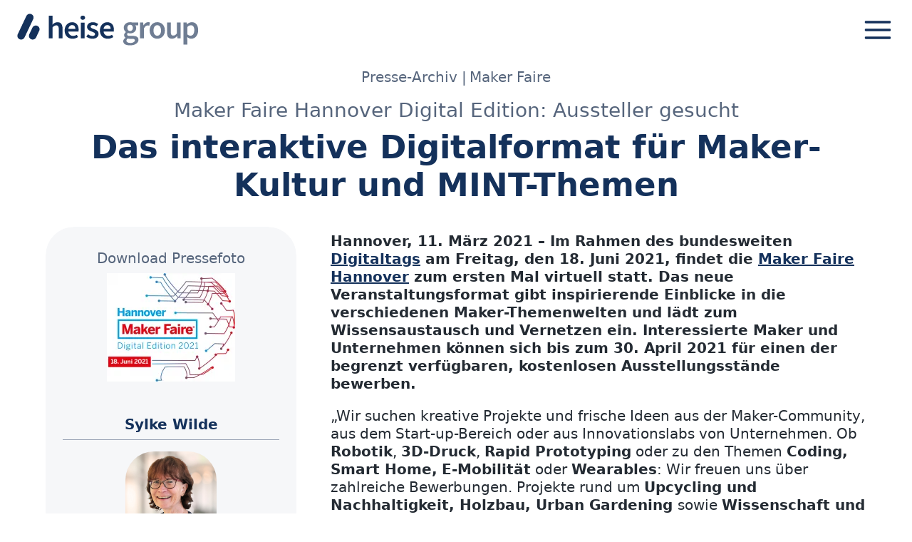

--- FILE ---
content_type: text/html; charset=UTF-8
request_url: https://www.heisegroup.de/presse/Maker-Faire-Hannover-Digital-Edition-Aussteller-gesucht-5077533.html
body_size: 15212
content:
<!DOCTYPE html>







<html lang="de" class="font-sans">

    

<head>
  <meta charset="utf-8">
  <meta name="viewport" content="width=device-width, initial-scale=1">
  <title>
      Maker Faire Hannover Digital Edition: Aussteller gesucht  |
    heise group
  </title>
  <link rel="stylesheet" type="text/css" href="/stil/heisegruppe.css?a097f3058e4eec32bb36">

  <link rel="author" title="Kontakt" href="mailto:info-hg%40heise.de">
  <meta name="publisher" content="heise group">

  <link rel="icon" href="/icons/favicon.ico" sizes="32x32">
  <link rel="icon" href="/icons/favicon.svg" type="image/svg+xml">
  <link rel="apple-touch-icon" href="/icons/apple-touch-icon.png">
  <link rel="manifest" href="/icons/manifest.json">
    <meta name="date"               content="2021-03-11T09:45:00">
    <meta name="title"              content="Maker Faire Hannover Digital Edition: Aussteller gesucht ">
    <meta name="description"        content="Im Rahmen des bundesweiten Digitaltags am Freitag, den 18. Juni 2021, findet die Maker Faire Hannover zum ersten Mal virtuell statt. Das neue Veranstaltungsformat gibt i">
    <meta property="og:title"       content="Maker Faire Hannover Digital Edition: Aussteller gesucht ">
    <meta property="og:type"        content="website">
    <meta property="og:locale"      content="de_DE">
    <meta property="og:url"         content="http://www.heise-gruppe.de/presse/Maker-Faire-Hannover-Digital-Edition-Aussteller-gesucht-5077533.html">
    <meta property="og:site_name"   content="heise group">
    <meta property="og:description" content="Im Rahmen des bundesweiten Digitaltags am Freitag, den 18. Juni 2021, findet die Maker Faire Hannover zum ersten Mal virtuell statt. Das neue Veranstaltungsformat gibt inspirierende Einblicke in die verschiedenen Maker-Themenwelten und lädt zum Wissensaustausch und Vernetzen ein. Interessierte Maker und Unternehmen können sich bis zum 30. April 2021 für einen der begrenzt verfügbaren, kostenlosen Ausstellungsstände bewerben.  ">
      <meta property="og:image"       content="https://www.heisegroup.de/imgs/74/3/0/7/0/1/5/8/MF_DigitalEdition_Netzwerk_4__002_-e7cc934052b27fcc-e7cc934052b27fcc.png">

  <meta name="twitter:card" content="summary">
  <meta name="twitter:site" content="@heisegruppe">
  <meta name="twitter:title" content="Maker Faire Hannover Digital Edition: Aussteller gesucht ">
  <meta name="twitter:description" content="Im Rahmen des bundesweiten Digitaltags am Freitag, den 18. Juni 2021, findet die Maker Faire Hannover zum ersten Mal virtuell statt. Das neue Veranstaltungsformat gibt inspirierende Einblicke in die verschiedenen Maker-Themenwelten und lädt zum Wissensaustausch und Vernetzen ein. Interessierte Maker und Unternehmen können sich bis zum 30. April 2021 für einen der begrenzt verfügbaren, kostenlosen Ausstellungsstände bewerben.  ">
  <meta name="generator" content="InterRed V25.2.3, http://www.interred.de/, InterRed GmbH" />
</head>

<body class="selection:bg-accent-box selection:text-heise antialiased text-heise-base text-brand-900 bg-white">

  <header class="fixed top-0 z-50 w-full">
  <div
    class="flex max-h-12 items-center justify-between bg-white px-4 pb-2 pt-3 md:max-h-16 md:px-6 md:pb-3 md:pt-4 lg:max-h-20 lg:pb-4 lg:pt-5">
    <a href="/" class="outline-none hover:opacity-75">
      <svg preserveAspectRatio="xMinYMin" xmlns="http://www.w3.org/2000/svg" width="285" height="52"
        viewBox="0 0 1368 248" role="img" class="h-auto w-40 md:w-48 xl:w-64">
        <title>heise group</title>
        <path
          d="M237.91 15.94h28.22V60.7l-1.18 23.21c10.09-9.5 22.05-18.22 38.51-18.22 25.77 0 37.04 17.44 37.04 47.8v75.42h-28.22v-71.8c0-19.79-5.68-27.23-18.71-27.23-10.58 0-17.54 5.19-27.44 14.99v84.04h-28.22zM356.6 128.87c0-39.08 27.14-63.18 55.46-63.18 32.53 0 49.68 23.51 49.68 57.11 0 5.39-.59 10.77-1.23 13.71h-76.38c2.35 21.35 16.07 33.5 35.47 33.5 10.29 0 19.11-3.23 27.93-8.72l9.6 17.53c-11.46 7.74-25.97 13.03-41.25 13.03-33.22 0-59.28-23.31-59.28-62.98m80.74-11.56c0-18.51-8.23-29.78-24.69-29.78-14.01 0-26.36 10.48-28.81 29.78zm37.96-85.7c0-9.5 7.45-15.97 17.44-15.97s17.44 6.46 17.44 15.97-7.45 15.97-17.44 15.97-17.44-6.66-17.44-15.97m3.24 37.02h28.22v120.28h-28.22zm40.34 106.47 13.13-17.92c10.68 8.33 21.02 13.42 33.22 13.42 13.13 0 19.3-6.17 19.3-14.4 0-10.09-13.03-14.59-25.87-19.49-15.78-5.93-33.81-14.99-33.81-35.07s16.85-35.95 43.8-35.95c16.76 0 30.18 6.81 39.98 14.4L595.7 97.43c-8.43-6.17-16.9-10.48-26.36-10.48-12.1 0-17.83 5.78-17.83 13.32 0 9.5 12.15 13.13 25.18 17.92 16.26 6.07 34.49 13.91 34.49 36.34 0 20.67-16.36 37.32-46.74 37.32-16.46 0-33.81-7.05-45.56-16.75m102.03-46.23c0-39.08 27.14-63.18 55.46-63.18 32.53 0 49.68 23.51 49.68 57.11 0 5.39-.59 10.77-1.23 13.71h-76.38c2.35 21.35 16.07 33.5 35.47 33.5 10.29 0 19.11-3.23 27.93-8.72l9.6 17.53c-11.46 7.74-25.97 13.03-41.25 13.03-33.22 0-59.28-23.31-59.28-62.98m80.74-11.56c0-18.51-8.23-29.78-24.69-29.78-14.01 0-26.36 10.48-28.81 29.78zM107.22 4.65c14.12 6.58 20.22 23.36 13.64 37.47L55.78 181.66c-6.59 14.11-23.37 20.22-37.49 13.64s-20.22-23.36-13.64-37.47L69.74 18.29C76.33 4.18 93.11-1.93 107.23 4.65m45.06 89.06c-14.12-6.58-30.9-.47-37.48 13.64l-23.54 50.47c-6.59 14.11-.48 30.89 13.64 37.47s30.9.47 37.48-13.64l23.54-50.47c6.59-14.12.48-30.89-13.64-37.47" fill="#14315b" />
        <path
          d="M796.05 210.64c0-10.14 6.27-19.02 17.35-25.68v-.98c-6.18-4.02-10.88-10.39-10.88-20.09s6.37-17.54 13.33-22.44v-.98c-8.24-6.08-15.88-17.54-15.88-31.76 0-27.64 22.35-43.22 47.55-43.22 6.67 0 12.94 1.18 17.84 2.94h43.04v20.98h-21.96c3.92 4.51 6.86 11.96 6.86 20.19 0 26.76-20.3 41.07-45.79 41.07-5.1 0-10.88-1.08-16.28-3.19-3.63 3.09-5.88 6.13-5.88 11.52 0 6.76 4.9 10.88 19.51 10.88h21.42c28.78 0 44.07 8.92 44.07 29.7 0 23.72-24.9 42.44-64.22 42.44-28.73 0-50.1-10.29-50.1-31.36Zm87.07-6.47c0-9.31-7.45-12.06-21.23-12.06h-16.52c-6.47 0-11.67-.49-16.28-1.67-6.47 4.9-9.32 10.29-9.32 15.88 0 10.98 11.77 17.35 30.69 17.35s32.65-9.12 32.65-19.5Zm-14.71-95.47c0-15.09-9.12-23.72-20.88-23.72s-20.88 8.53-20.88 23.72 9.31 24.21 20.88 24.21 20.88-8.92 20.88-24.21m53.99-40.28h23.14l2.16 21.46h.78c8.58-15.68 21.33-24.41 34.22-24.41 6.13 0 10 .78 13.63 2.45l-4.9 24.5c-4.22-1.18-7.35-1.96-12.35-1.96-9.61 0-21.18 6.57-28.43 24.9v73.41h-28.24V68.41ZM994 128.7c0-40.09 27.26-63.22 57.26-63.22s57.26 23.13 57.26 63.22-27.26 63.02-57.26 63.02S994 168.59 994 128.7m85.5 0c0-24.11-10.59-40.19-28.24-40.19s-28.24 16.07-28.24 40.19 10.59 39.99 28.24 39.99 28.24-15.88 28.24-39.99m45.02 15.19V68.42h28.24v71.84c0 19.8 5.69 27.25 18.73 27.25 10.59 0 17.55-4.9 26.67-16.66V68.42h28.24v120.36h-23.14l-2.16-17.74h-.78c-10.59 12.55-22.26 20.68-38.73 20.68-25.79 0-37.06-17.45-37.06-47.83Zm123.77-75.47h23.14l2.16 12.84h.78c10.15-8.72 23.04-15.78 36.28-15.78 30.1 0 47.36 24.11 47.36 61.26 0 41.17-24.61 64.98-51.38 64.98-10.69 0-21.18-4.8-30.98-13.23l.88 20v37.93h-28.24zm80.69 58.61c0-24.01-7.84-38.23-26.18-38.23-8.73 0-16.96 4.41-26.28 13.53v56.06c8.63 7.35 17.16 10 24.12 10 16.08 0 28.34-14.11 28.34-41.36"
          fill="#6f7d93" />
      </svg>
    </a>

    
    <button type="button"
      class="inline-flex size-8 items-center justify-center rounded-lg bg-white text-heise hover:bg-brand-invert focus:bg-brand-invert focus:outline-none disabled:pointer-events-none disabled:opacity-50 md:size-10 lg:size-12"
      aria-haspopup="dialog" aria-expanded="false" aria-controls="hs-offcanvas-header"
      data-hs-overlay="#hs-offcanvas-header">
      <svg class="size-7 shrink-0 md:size-8 xl:size-11" xmlns="http://www.w3.org/2000/svg" width="24" height="24"
        viewBox="0 0 24 24" fill="none" stroke="currentColor" stroke-width="2" stroke-linecap="round"
        stroke-linejoin="round">
        <line x1="3" x2="21" y1="6" y2="6" />
        <line x1="3" x2="21" y1="12" y2="12" />
        <line x1="3" x2="21" y1="18" y2="18" />
      </svg>
      <span class="sr-only">Navigation zeigen</span>
    </button>

    
    <div id="hs-offcanvas-header" class="hs-overlay fixed end-0 top-0 z-[30] hidden h-screen w-full translate-x-full transform overflow-y-auto bg-heise py-3 text-brand-invert transition-all duration-300 [--body-scroll:true] hs-overlay-open:translate-x-0 hs-overlay-backdrop-open:bg-brand/50 md:max-w-[55ch] md:py-4 lg:py-5" role="dialog" tabindex="-1" aria-label="Navigation">
      <div class="flex min-h-full flex-col justify-stretch gap-4">
        <div class="flex items-center justify-end px-4 md:px-6">
          <button type="button" class="flex size-8 items-center justify-center rounded-lg bg-heise text-accent hover:bg-heise focus:bg-brand-invert focus:outline-none disabled:pointer-events-none disabled:opacity-50 md:size-10 lg:size-12" aria-label="Schliessen" data-hs-overlay="#hs-offcanvas-header">
            <span class="sr-only">Navigation schliessen</span>
            <svg class="size-7 shrink-0 md:size-8 xl:size-11" xmlns="http://www.w3.org/2000/svg" width="24" height="24"
              viewBox="0 0 24 24" fill="none" stroke="currentColor" stroke-width="2" stroke-linecap="round"
              stroke-linejoin="round">
              <path d="M18 6 6 18"></path>
              <path d="m6 6 12 12"></path>
            </svg>
          </button>
        </div>
        <nav class="hs-accordion-group px-8 pb-8" data-hs-accordion-always-open>
        <p class="ml-8 w-full py-4">
          <a href="/ueber-uns.html"
            class="text-heise-large-xl text-brand-invert hover:text-accent">Über uns</a>
        </p>
        <p class="ml-8 w-full py-4">
          <a href="/marken-produkte.html"
            class="text-heise-large-xl text-brand-invert hover:text-accent">Marken & Produkte</a>
        </p>
      <div class="hs-accordion" id="accordion-heading-3">
        <button type="button"
          class="hs-accordion-toggle inline-flex w-full items-center gap-x-2 pb-2 pt-4 text-start text-heise-large-xl text-brand-invert hover:text-accent focus:outline-none hs-accordion-active:text-accent"
          aria-expanded="false" aria-controls="accordion-body-3">
          <svg class="block size-6 text-accent hs-accordion-active:hidden" xmlns="http://www.w3.org/2000/svg" width="24" height="24"
            viewBox="0 0 24 24" fill="none" stroke="currentColor" stroke-width="4" stroke-linecap="round" stroke-linejoin="round">
            <path d="M5 12h14"></path>
            <path d="M12 5v14"></path>
          </svg>
          <svg class="hidden size-6 text-brand-invert hs-accordion-active:block" xmlns="http://www.w3.org/2000/svg" width="24" height="24"
            viewBox="0 0 24 24" fill="none" stroke="currentColor" stroke-width="4" stroke-linecap="round" stroke-linejoin="round">
            <path d="M5 12h14"></path>
          </svg>
          Geschäftsbereiche
        </button>
        <div id="accordion-body-3" class="hs-accordion-content hidden w-full overflow-hidden transition-[height] duration-300" aria-labelledby="accordion-heading-3" role="region">
          <ul class="mb-2 space-y-2 ml-9">
              <li>
                  <a href="/verzeichnismedien.html" class="text-heise-base-xl text-brand-invert hover:text-accent">heise connect</a>
              </li>
              <li>
                  <a href="/content-medien.html" class="text-heise-base-xl text-brand-invert hover:text-accent">heise content</a>
              </li>
              <li>
                  <a href="/shopping-portale.html" class="text-heise-base-xl text-brand-invert hover:text-accent">heise compare</a>
              </li>
              <li>
                  <a href="https://www.heisegroup.de/heise-commerce.html" class="text-heise-base-xl text-brand-invert hover:text-accent">heise commerce</a>
              </li>
          </ul>
        </div>
      </div>
      <div class="hs-accordion" id="accordion-heading-4">
        <button type="button"
          class="hs-accordion-toggle inline-flex w-full items-center gap-x-2 pb-2 pt-4 text-start text-heise-large-xl text-brand-invert hover:text-accent focus:outline-none hs-accordion-active:text-accent"
          aria-expanded="false" aria-controls="accordion-body-4">
          <svg class="block size-6 text-accent hs-accordion-active:hidden" xmlns="http://www.w3.org/2000/svg" width="24" height="24"
            viewBox="0 0 24 24" fill="none" stroke="currentColor" stroke-width="4" stroke-linecap="round" stroke-linejoin="round">
            <path d="M5 12h14"></path>
            <path d="M12 5v14"></path>
          </svg>
          <svg class="hidden size-6 text-brand-invert hs-accordion-active:block" xmlns="http://www.w3.org/2000/svg" width="24" height="24"
            viewBox="0 0 24 24" fill="none" stroke="currentColor" stroke-width="4" stroke-linecap="round" stroke-linejoin="round">
            <path d="M5 12h14"></path>
          </svg>
          Presse
        </button>
        <div id="accordion-body-4" class="hs-accordion-content hidden w-full overflow-hidden transition-[height] duration-300" aria-labelledby="accordion-heading-4" role="region">
          <ul class="mb-2 space-y-2 ml-9">
              <li>
                  <a href="/Presse-Informationen-11089084.html" class="text-heise-base-xl text-brand-invert hover:text-accent">Aktuelle Presse-Informationen</a>
              </li>
              <li>
                  <a href="/presse-archiv/" class="text-heise-base-xl text-brand-invert hover:text-accent">Presse-Archiv</a>
              </li>
              <li>
                  <a href="/artikel/Presse-Newsletter-9716155.html" class="text-heise-base-xl text-brand-invert hover:text-accent">Newsletter</a>
              </li>
              <li>
                  <a href="/presse/bilderindex.html" class="text-heise-base-xl text-brand-invert hover:text-accent">Bilder &amp; Viten</a>
              </li>
              <li>
                  <a href="/kontakt/Presse-und-Oeffentlichkeitsarbeit-1520108.html" class="text-heise-base-xl text-brand-invert hover:text-accent">Ansprechpartner</a>
              </li>
          </ul>
        </div>
      </div>
      <div class="hs-accordion" id="accordion-heading-5">
        <button type="button"
          class="hs-accordion-toggle inline-flex w-full items-center gap-x-2 pb-2 pt-4 text-start text-heise-large-xl text-brand-invert hover:text-accent focus:outline-none hs-accordion-active:text-accent"
          aria-expanded="false" aria-controls="accordion-body-5">
          <svg class="block size-6 text-accent hs-accordion-active:hidden" xmlns="http://www.w3.org/2000/svg" width="24" height="24"
            viewBox="0 0 24 24" fill="none" stroke="currentColor" stroke-width="4" stroke-linecap="round" stroke-linejoin="round">
            <path d="M5 12h14"></path>
            <path d="M12 5v14"></path>
          </svg>
          <svg class="hidden size-6 text-brand-invert hs-accordion-active:block" xmlns="http://www.w3.org/2000/svg" width="24" height="24"
            viewBox="0 0 24 24" fill="none" stroke="currentColor" stroke-width="4" stroke-linecap="round" stroke-linejoin="round">
            <path d="M5 12h14"></path>
          </svg>
          Karriere
        </button>
        <div id="accordion-body-5" class="hs-accordion-content hidden w-full overflow-hidden transition-[height] duration-300" aria-labelledby="accordion-heading-5" role="region">
          <ul class="mb-2 space-y-2 ml-9">
              <li>
                  <a href="/artikel/heise-als-Arbeitgeber-1812545.html" class="text-heise-base-xl text-brand-invert hover:text-accent">heise als Arbeitgeber</a>
              </li>
              <li>
                  <a href="/azubis-bei-heise/index.html" class="text-heise-base-xl text-brand-invert hover:text-accent">
                    Ausbildung bei heise</a>
              </li>
              <li>
                  <a href="https://karriere.heise.de/engage/jobexchange/showJobOfferList.do?init=true&j=jobexchange" class="text-heise-base-xl text-brand-invert hover:text-accent">Stellenangebote</a>
              </li>
              <li>
                  <a href="/kontakt/Human-Resources-1520118.html" class="text-heise-base-xl text-brand-invert hover:text-accent">Ansprechpartner</a>
              </li>
          </ul>
        </div>
      </div>
        <p class="ml-8 w-full py-4">
          <a href="/kontakt/"
            class="text-heise-large-xl text-brand-invert hover:text-accent">Kontakt</a>
        </p>
</nav>

        <ul class="flex flex-wrap justify-center grow items-start gap-8 px-8 md:px-4 pb-8 lg:flex-nowrap">
    <li>
        <a rel="nofollow" title="heise group bei LinkedIn" href="https://www.linkedin.com/company/heise-gruppe" class="hover:text-accent">
          <svg xmlns="http://www.w3.org/2000/svg" preserveAspectRatio="xMinYMin" viewBox="0 0 448 448" width="28" height="28"><path d="M416,0H31.9C14.3,0,0,14.5,0,32.3V415.7c0,17.8,14.3,32.3,31.9,32.3H416c17.6,0,32-14.5,32-32.3V32.3C448,14.5,433.6,0,416,0ZM135.4,384H69V170.2h66.5v213.8h-.1Zm-33.2-243c-21.3,0-38.5-17.3-38.5-38.5s17.2-38.5,38.5-38.5,38.5,17.3,38.5,38.5-17.2,38.5-38.5,38.5Zm282.1,243h-66.4v-104c0-24.8-.5-56.7-34.5-56.7s-39.9,27-39.9,54.9v105.8h-66.4V170.2h63.7v29.2h.9c8.9-16.8,30.6-34.5,62.9-34.5,67.2,0,79.7,44.3,79.7,101.9v117.2Z" fill="currentColor"/></svg>
        </a>
    </li>
    <li>
        <a rel="nofollow" title="heise group bei Instagram" href="https://www.instagram.com/heise.group" class="hover:text-accent">
          <svg xmlns="http://www.w3.org/2000/svg" preserveAspectRatio="xMinYMin" viewBox="0 0 448 512" width="24" height="28"><path d="M224.1 141c-63.6 0-114.9 51.3-114.9 114.9s51.3 114.9 114.9 114.9S339 319.5 339 255.9 287.7 141 224.1 141zm0 189.6c-41.1 0-74.7-33.5-74.7-74.7s33.5-74.7 74.7-74.7 74.7 33.5 74.7 74.7-33.6 74.7-74.7 74.7zm146.4-194.3c0 14.9-12 26.8-26.8 26.8-14.9 0-26.8-12-26.8-26.8s12-26.8 26.8-26.8 26.8 12 26.8 26.8zm76.1 27.2c-1.7-35.9-9.9-67.7-36.2-93.9-26.2-26.2-58-34.4-93.9-36.2-37-2.1-147.9-2.1-184.9 0-35.8 1.7-67.6 9.9-93.9 36.1s-34.4 58-36.2 93.9c-2.1 37-2.1 147.9 0 184.9 1.7 35.9 9.9 67.7 36.2 93.9s58 34.4 93.9 36.2c37 2.1 147.9 2.1 184.9 0 35.9-1.7 67.7-9.9 93.9-36.2 26.2-26.2 34.4-58 36.2-93.9 2.1-37 2.1-147.8 0-184.8zM398.8 388c-7.8 19.6-22.9 34.7-42.6 42.6-29.5 11.7-99.5 9-132.1 9s-102.7 2.6-132.1-9c-19.6-7.8-34.7-22.9-42.6-42.6-11.7-29.5-9-99.5-9-132.1s-2.6-102.7 9-132.1c7.8-19.6 22.9-34.7 42.6-42.6 29.5-11.7 99.5-9 132.1-9s102.7-2.6 132.1 9c19.6 7.8 34.7 22.9 42.6 42.6 11.7 29.5 9 99.5 9 132.1s2.7 102.7-9 132.1z" fill="currentColor"/></svg>
        </a>
    </li>
    <li>
        <a rel="nofollow" title="heise group bei Facebook" href="https://www.facebook.com/heisegruppe" class="hover:text-accent">
          <svg xmlns="http://www.w3.org/2000/svg" viewBox="0 0 1024 1792" preserveAspectRatio="xMinYMin" width="16" height="28"><path d="M959 12v264H802q-86 0-116 36t-30 108v189h293l-39 296H656v759H350V905H95V609h255V391q0-186 104-288.5T731 0q147 0 228 12z" fill="currentColor"/></svg>
        </a>
    </li>
    <li>
        <a rel="nofollow" title="heise group bei TikTok" href="https://www.tiktok.com/@heise.group" class="hover:text-accent">
          <svg xmlns="http://www.w3.org/2000/svg" preserveAspectRatio="xMinYMin" viewBox="0 0 448 512" width="24" height="28"><path d="M448 209.9a210.1 210.1 0 0 1 -122.8-39.3V349.4A162.6 162.6 0 1 1 185 188.3V278.2a74.6 74.6 0 1 0 52.2 71.2V0l88 0a121.2 121.2 0 0 0 1.9 22.2h0A122.2 122.2 0 0 0 381 102.4a121.4 121.4 0 0 0 67 20.1z" fill="currentColor"/></svg>
        </a>
    </li>
    <li>
        <a rel="nofollow" title="heise group bei Youtube" href="https://www.youtube.com/channel/UCUoUwDOvS-XlY7GCtcv7v3Q" class="hover:text-accent">
          <svg xmlns="http://www.w3.org/2000/svg" viewBox="0 0 1792 1792" preserveAspectRatio="xMinYMin" width="28" height="28"><path d="M1280 896q0-37-30-54L738 522q-31-20-65-2-33 18-33 56v640q0 38 33 56 16 8 31 8 20 0 34-10l512-320q30-17 30-54zm512 0q0 96-1 150t-8.5 136.5T1760 1330q-16 73-69 123t-124 58q-222 25-671 25t-671-25q-71-8-124.5-58T31 1330q-14-65-21.5-147.5T1 1046 0 896t1-150 8.5-136.5T32 462q16-73 69-123t124-58q222-25 671-25t671 25q71 8 124.5 58t69.5 123q14 65 21.5 147.5T1791 746t1 150z" fill="currentColor"/></svg>
        </a>
    </li>
    <li>
        <a rel="nofollow" title="heise group bei RSS-Feeds" href="/rss/news-atom.xml" class="hover:text-accent">
          <svg xmlns="http://www.w3.org/2000/svg" viewBox="0 0 1408 1792" preserveAspectRatio="xMinYMin" width="22" height="28"><path d="M384 1344q0 80-56 136t-136 56-136-56-56-136 56-136 136-56 136 56 56 136zm512 123q2 28-17 48-18 21-47 21H697q-25 0-43-16.5t-20-41.5q-22-229-184.5-391.5T58 902q-25-2-41.5-20T0 839V704q0-29 21-47 17-17 43-17h5q160 13 306 80.5T634 902q114 113 181.5 259t80.5 306zm512 2q2 27-18 47-18 20-46 20h-143q-26 0-44.5-17.5T1137 1476q-12-215-101-408.5t-231.5-336-336-231.5T60 398q-25-1-42.5-19.5T0 335V192q0-28 20-46 18-18 44-18h3q262 13 501.5 120T994 542q187 186 294 425.5t120 501.5z" fill="currentColor"/></svg>
        </a>
    </li>
</ul>

        <div class="h-full w-full px-6 pt-16">
          <svg xmlns="http://www.w3.org/2000/svg" viewBox="0 0 540 100"><path fill="#f2f2f2" d="M52.7 19.13c-4.38-2.04-9.6-.14-11.66 4.24L20.81 66.75c-2.04 4.38-.14 9.6 4.24 11.66 4.38 2.04 9.6.14 11.66-4.24l20.23-43.38c2.04-4.4.14-9.62-4.24-11.66m14 27.69c-4.38-2.04-9.6-.14-11.66 4.24l-7.32 15.69c-2.04 4.38-.14 9.6 4.24 11.66 4.38 2.04 9.6.14 11.66-4.24l7.32-15.69c2.05-4.4.14-9.62-4.24-11.66m26.77-24.37h8.73V36.3l-.37 7.19c3.13-2.94 6.82-5.64 11.91-5.64 7.98 0 11.46 5.39 11.46 14.8v23.34h-8.73V53.75c0-6.12-1.77-8.43-5.8-8.43-3.28 0-5.43 1.61-8.49 4.64v26.01h-8.73V22.45zm36.95 34.97c0-12.11 8.4-19.55 17.16-19.55 10.07 0 15.36 7.27 15.36 17.68 0 1.67-.18 3.34-.39 4.24h-23.63c.72 6.61 4.98 10.37 10.98 10.37 3.18 0 5.91-1 8.64-2.7l2.97 5.43c-3.55 2.39-8.03 4.03-12.76 4.03-10.27 0-18.33-7.21-18.33-19.49Zm24.98-3.58c0-5.73-2.55-9.22-7.64-9.22-4.33 0-8.16 3.24-8.91 9.22zm11.72-26.52c0-2.94 2.31-4.94 5.39-4.94s5.39 2.01 5.39 4.94-2.31 4.94-5.39 4.94c-3.08-.02-5.39-2.07-5.39-4.94m1 11.44h8.73v37.23h-8.73zm12.38 32.96 4.06-5.55c3.31 2.58 6.5 4.16 10.27 4.16 4.06 0 5.97-1.91 5.97-4.46 0-3.13-4.03-4.51-8.01-6.04-4.88-1.83-10.47-4.64-10.47-10.85s5.22-11.13 13.55-11.13c5.19 0 9.34 2.1 12.38 4.46l-4 5.36c-2.6-1.91-5.23-3.24-8.16-3.24-3.74 0-5.52 1.78-5.52 4.13 0 2.94 3.76 4.06 7.79 5.55 5.04 1.88 10.68 4.3 10.68 11.25 0 6.39-5.06 11.56-14.47 11.56-5.07-.02-10.44-2.2-14.08-5.2Zm32.31-14.3c0-12.11 8.4-19.55 17.16-19.55 10.07 0 15.36 7.27 15.36 17.68 0 1.67-.18 3.34-.39 4.24h-23.63c.72 6.61 4.98 10.37 10.98 10.37 3.18 0 5.91-1 8.64-2.7l2.97 5.43c-3.55 2.39-8.03 4.03-12.76 4.03-10.26 0-18.33-7.21-18.33-19.49Zm24.99-3.58c0-5.73-2.55-9.22-7.64-9.22-4.33 0-8.16 3.24-8.91 9.22zm227.09-1.42v7.34h-2.75v-6.98c0-1.93-.55-2.65-1.81-2.65-1.03 0-1.7.5-2.67 1.46v8.17h-2.75V48.04h2.25l.21 1.59h.08c1.04-1.03 2.25-1.86 3.84-1.86 2.5 0 3.6 1.7 3.6 4.66Zm-16.03-8.25 5.07 15.59h-2.92l-1.22-4.24h-5.22l-1.22 4.24h-2.83l5.09-15.59h3.24Zm.32 9.19-.54-1.88c-.5-1.65-.95-3.42-1.41-5.14h-.1c-.43 1.72-.88 3.48-1.38 5.14l-.54 1.88zm22.93 4.51c-1.12 0-1.65-.67-1.65-2.05v-5.57h2.99v-2.18h-2.99v-3.19h-2.28l-.32 3.19-1.81.13v2.05h1.67v5.57c0 2.52 1.01 4.22 3.69 4.24.93 0 1.75-.22 2.39-.43l-.47-2.02c-.34.14-.82.27-1.22.27Zm30.5-3.95c0 3.89-2.65 6.13-5.57 6.13s-5.57-2.26-5.57-6.13 2.65-6.15 5.57-6.15 5.57 2.25 5.57 6.15m-2.82 0c0-2.34-1.03-3.9-2.75-3.9s-2.75 1.56-2.75 3.9 1.03 3.89 2.75 3.89 2.75-1.54 2.75-3.89m19.74 3.67c-.34.14-.82.27-1.22.27-1.12 0-1.65-.67-1.65-2.05v-5.57h2.99v-2.18h-2.99v-3.19h-2.28l-.32 3.19-1.81.13v2.05h1.67v5.57c0 2.52 1 4.22 3.69 4.24.93 0 1.75-.22 2.39-.43l-.47-2.02Zm-12.86-7.46h-.08l-.21-2.09h-2.25v11.7h2.75V52.6c.71-1.78 1.83-2.42 2.76-2.42.48 0 .79.08 1.2.19l.48-2.38c-.35-.16-.74-.24-1.33-.24-1.25 0-2.49.85-3.32 2.38m-19.47 3.98c-.22 1.12-.4 2.23-.63 3.37h-.1c-.26-1.14-.48-2.23-.77-3.37l-1.56-6.07h-2.49l-1.54 6.07c-.29 1.11-.51 2.23-.74 3.37h-.1c-.21-1.14-.39-2.23-.61-3.37l-1.41-6.07h-2.76l3.08 11.7h3.16l1.33-5.44c.26-1.09.47-2.2.69-3.42h.1c.26 1.24.47 2.31.71 3.4l1.36 5.46h3.26l2.97-11.7h-2.57l-1.4 6.07Zm-28.77-18.38h6.86v2.31h-9.62V22.47h9.38v2.33h-6.61v4h5.6v2.33h-5.6v4.61Zm35.42-2.8h-7.43c.22 2.07 1.56 3.26 3.45 3.26 1 0 1.86-.32 2.71-.85l.93 1.7c-1.11.75-2.52 1.27-4.01 1.27-3.23.02-5.76-2.25-5.76-6.12s2.63-6.15 5.39-6.15c3.16 0 4.83 2.28 4.83 5.55 0 .53-.06 1.04-.11 1.33Zm-2.27-1.86c0-1.8-.8-2.89-2.41-2.89-1.36 0-2.57 1.03-2.81 2.89zm-24.29 6.97h2.75v-11.7h-2.75zm1.4-16.86c-.98 0-1.7.63-1.7 1.56s.72 1.56 1.7 1.56 1.7-.66 1.7-1.56-.72-1.56-1.7-1.56m9.79 4.88c-1.59 0-2.79.83-3.84 1.86h-.08l-.21-1.59h-2.25v11.7h2.75v-8.17c.96-.96 1.64-1.46 2.67-1.46 1.27 0 1.81.72 1.81 2.65v6.98h2.75v-7.32c0-2.95-1.09-4.66-3.6-4.66Zm-44.85 43.66h2.76l1.41 6.07c.22 1.14.4 2.23.61 3.37h.1c.22-1.14.45-2.26.74-3.37l1.54-6.07h2.49l1.56 6.07c.29 1.14.51 2.23.77 3.37h.1c.22-1.14.4-2.25.63-3.37l1.4-6.07h2.57l-2.97 11.7h-3.26l-1.36-5.46c-.24-1.09-.45-2.17-.71-3.4h-.1c-.22 1.22-.43 2.33-.69 3.42l-1.33 5.44h-3.16l-3.08-11.7Zm17.22 5.86c0-3.8 2.63-6.15 5.39-6.15 3.16 0 4.83 2.28 4.83 5.55 0 .53-.06 1.04-.11 1.33h-7.43c.22 2.07 1.56 3.26 3.45 3.26 1 0 1.86-.32 2.71-.85l.93 1.7c-1.11.75-2.52 1.27-4.01 1.27-3.23 0-5.76-2.26-5.76-6.12Zm7.85-1.13c0-1.8-.8-2.89-2.41-2.89-1.36 0-2.57 1.03-2.81 2.89zm3.49-8.35c0-.93.72-1.56 1.7-1.56s1.7.63 1.7 1.56-.72 1.56-1.7 1.56-1.7-.64-1.7-1.56m.32 3.62h2.75v11.7h-2.75zm5.94 7.75V71.9h-1.67v-2.07l1.81-.13.32-3.19h2.28v3.19h2.99v2.18h-2.99v5.57c0 1.38.53 2.05 1.65 2.05.4 0 .88-.13 1.22-.27l.47 2.02c-.64.21-1.46.43-2.39.43-2.7 0-3.69-1.7-3.69-4.22Zm6.32-1.89c0-3.8 2.63-6.15 5.39-6.15 3.16 0 4.83 2.28 4.83 5.55 0 .53-.06 1.04-.11 1.33h-7.43c.22 2.07 1.56 3.26 3.45 3.26 1 0 1.86-.32 2.71-.85l.93 1.7c-1.11.75-2.52 1.27-4.01 1.27-3.24 0-5.76-2.26-5.76-6.12Zm7.86-1.13c0-1.8-.8-2.89-2.41-2.89-1.36 0-2.57 1.03-2.81 2.89zm3.8-4.73h2.25l.21 2.09h.08c.83-1.53 2.07-2.38 3.32-2.38.59 0 .98.08 1.33.24l-.48 2.38c-.42-.11-.72-.19-1.2-.19-.93 0-2.05.64-2.76 2.42v7.14h-2.75z"/><path fill="#2d68c2" d="M266.98 56.81a2.97 2.97 0 0 0 2.97 2.97h145.93a2.97 2.97 0 0 0 0-5.94H269.95a2.97 2.97 0 0 0-2.97 2.97"/></svg>
        </div>
      </div>
    </div>
  </div>
</header>


  <main class="w-full pt-12 text-heise-base md:pt-16 lg:pt-20">
    




    
  <ol class="-mb-2 flex flex-row justify-center pt-4 text-brand-700"
      itemscope
      itemtype="http://schema.org/BreadcrumbList">
        <li itemprop="itemListElement" itemscope itemtype="http://schema.org/ListItem" class="mr-1 after:text-brand-700 after:content-['|']">
          <a itemprop="item" href="/presse-archiv/" title="Presse-Archiv" class="hover:text-accent">
            <span itemprop="name">Presse-Archiv</span>
          </a>
          <meta itemprop="position" content="3">
        </li>
        <li>
          <span itemprop="name">Maker Faire</span>
        </li>
  </ol>

  
  <div class="flex w-full items-center justify-center px-logo text-center md:mx-auto md:max-w-5xl md:px-logo-md lg:max-w-6xl xl:px-0">
    <h1 class="py-6 lg:pb-8 text-heise-teaser font-semibold text-heise">
        <small class="mb-2 block text-heise-large font-normal text-brand-700">Maker Faire Hannover Digital Edition: Aussteller gesucht </small>
         Das interaktive Digitalformat für Maker-Kultur und MINT-Themen  
    </h1>
  </div>

  <div class="px-logo md:px-logo-md xl:px-0 lg:mx-auto lg:mb-12
      grid lg:max-w-6xl lg:grid-cols-12 lg:gap-10 xl:gap-12">
    <div class="lg:order-2 lg:col-span-8 lg:pt-2 ">
      <div class="rte__container">
    <p><strong class="manuell_vorspann"><span class="TextRun SCXW165602373 BCX9">Hannover, </span><span class="TextRun SCXW165602373 BCX9">11</span><span class="TextRun SCXW165602373 BCX9">. März </span><span class="TextRun SCXW165602373 BCX9">2021 – </span><span class="TextRun SCXW165602373 BCX9">Im Rahmen des bundesweiten <a href="https://digitaltag.eu/maker-faire-hannover-digital-edition" target="_blank" rel="external noopener">Digitaltags</a> a</span><span class="TextRun SCXW165602373 BCX9">m Freitag, </span><span class="TextRun Highlight SCXW165602373 BCX9">den</span><span class="TextRun SCXW165602373 BCX9"> </span><span class="TextRun SCXW165602373 BCX9">18. Juni 2021</span><span class="TextRun Highlight SCXW165602373 BCX9">,</span><span class="TextRun SCXW165602373 BCX9"> </span><span class="TextRun SCXW165602373 BCX9">findet </span><span class="TextRun SCXW165602373 BCX9">die <a href="https://maker-faire.de/hannover/" target="_blank" rel="external noopener">Maker Faire Hannover</a> zum ersten Mal </span><span class="TextRun SCXW165602373 BCX9">virtuell</span><span class="TextRun SCXW165602373 BCX9"> statt. </span><span class="TextRun SCXW165602373 BCX9">Das neue</span><span class="TextRun SCXW165602373 BCX9"> Veranstaltungsformat</span><span class="TextRun SCXW165602373 BCX9"> gibt </span><span class="TextRun SCXW165602373 BCX9">inspirierende</span><span class="TextRun SCXW165602373 BCX9"> Einblicke in die verschiedenen Maker-Themenwelten</span><span class="TextRun SCXW165602373 BCX9"> und lädt zum Wissensaustausch und Vernetzen ein. </span><span class="TextRun SCXW165602373 BCX9">Interessierte Maker</span><span class="TextRun SCXW165602373 BCX9"> </span><span class="TextRun SCXW165602373 BCX9">und </span><span class="TextRun SCXW165602373 BCX9">Unternehmen</span><span class="TextRun SCXW165602373 BCX9"> </span><span class="TextRun SCXW165602373 BCX9">können sich bis zum 30. April 2021 für einen</span><span class="TextRun SCXW165602373 BCX9"> </span><span class="TextRun SCXW165602373 BCX9">d</span><span class="TextRun SCXW165602373 BCX9">er begrenzt verfügbaren, kostenlosen Ausstellungs</span><span class="TextRun SCXW165602373 BCX9">stände </span><span class="TextRun SCXW165602373 BCX9">bewerben. </span><span class="EOP SCXW165602373 BCX9"> </span></strong></p>
<p>„Wir suchen kreative Projekte und frische Ideen aus der Maker-Community, aus dem Start-up-Bereich oder aus Innovationslabs von Unternehmen. Ob <strong>Robotik</strong>, <strong>3D-Druck</strong>, <strong>Rapid Prototyping</strong> oder zu den Themen <strong>Coding, Smart Home,</strong> <strong>E-Mobilität</strong> oder <strong>Wearables</strong>: Wir freuen uns über zahlreiche Bewerbungen. Projekte rund um <strong>Upcycling und Nachhaltigkeit, Holzbau, Urban Gardening </strong>sowie <strong>Wissenschaft und Forschung</strong> sind ebenfalls willkommen“, erklärt Kristina Fischer aus dem Maker-Faire-Team.</p>
<p>Die Digital Edition bietet jedem Aussteller und jeder Ausstellerin einen <strong>virtuellen Stand</strong>. Kurze <strong>Projekt-</strong> <strong>oder</strong> <strong>Werkstattvideos</strong> – egal ob mit der Smartphone-Kamera oder professionellem Equipment aufgenommen – sollen einen ersten Eindruck verschaffen und bei den Teilnehmern Neugierde wecken. „Wichtig ist uns, den direkten Austausch zwischen Teilnehmenden und Ausstellenden zu fördern. Wir wollen Beziehungen aufbauen, uns vom Maker-Spirit anstecken lassen, miteinander staunen und voneinander lernen”, betont Fischer. „Dafür richten wir <strong>Live-Video-Chats </strong>für den direkten Austausch ein, in denen Fragen zu Projekten und Produkten gestellt werden können.“</p>
<p>Zusätzlich zu den virtuellen Ausstellungsständen gibt es bei der Digital Edition der Maker Faire Hannover einen <strong>Wissenshub</strong>, in dem Fachleute in Form von kurzen Vorträgen zu aktuellen Maker-Themen referieren, ergänzt um eine Diskussionsrunde zur (digitalen) MINT-Berufsorientierung.</p>
<p>Darüber hinaus plant das Veranstaltungsteam eine <strong>Entertainmentshow </strong>mit spektakulären Live-Experimenten, Video-Clips, Interviews und Live-Schaltungen sowie vielen Überraschungen, die Lust auf die Maker-Welt machen. </p>
<p>Die <strong>Thementische</strong> – virtuelle Räume für bis zu 250 Personen – bilden einen weiteren wichtigen Baustein des neuen Veranstaltungsformats. Hier werden Themen vertieft und diskutiert, zudem wird das Vernetzen unter den Teilnehmenden gefördert. Auch Partner-Organisationen und Sponsoren haben hier die Möglichkeit, sich zu präsentieren.</p>
<p><strong>Bewerbungen von Makern</strong> für einen virtuellen Stand können bis zum 30. April unter folgendem Link eingereicht werden: <a href="https://maker-faire.de/hannover/call-for-makers" target="_blank" rel="external noopener">https://maker-faire.de/hannover/call-for-makers</a> <br /> </p>
<p><strong>Interessierte Unternehmen </strong>bewerben sich hier<span class="normaltextrun">: </span> <a href="https://maker-faire.de/aussteller/" target="_blank" rel="external noopener">https://maker-faire.de/aussteller/ </a> </p>
<p><strong>Ideen und Vorschläge für die Live-Entertainmentshow </strong>nimmt das Maker Faire-Team unter folgender Adresse gern entgegen: <a href="https://maker-faire.de/hannover/call-for-participation/" target="_blank" rel="external noopener">https://maker-faire.de/hannover/call-for-participation/</a> </p>
<p><strong>Die Teilnahme an der Digital Edition der Maker Faire Hannover ist kostenfrei. </strong><br />Nähere Informationen zum Programm und den Teilnahmemöglichkeiten werden in den kommenden Wochen auf <a href="https://maker-faire.de/hannover/" target="_blank" rel="external noopener">maker-faire.de/hannover</a> veröffentlicht. Ein kostenloser <a href="https://www.heise.de/newsletter/manage/maker-faire/" target="_blank" rel="external noopener">Newsletter</a> informiert regelmäßig über das aktuelle Geschehen.</p>
  
</div>

    </div>
      <aside class="lg:clip-bottom-right my-6 rounded-heise bg-brand-invert p-6 lg:order-1 lg:col-span-4 lg:my-0 lg:min-h-full lg:pb-20 lg:pt-8">
        <div class="flex justify-center text-heise *:h-auto *:max-w-xs md:*:max-w-md lg:*:max-w-full">
          <svg preserveAspectRatio="xMinYMin" xmlns="http://www.w3.org/2000/svg" viewBox="0 0 300 120" role="img"><title>Maker Faire Logo</title><path fill="currentColor" d="M38.51 32.5v55h222.97v-55zm218.54 50.54H42.95V36.97h214.1zM51.59 45.65h8.18l6.28 20.65h.08l5.86-20.65h8.38v28.09h-5.98V54.57h-.08c-.42 2.43-.95 4.21-1.56 6.26l-4.23 12.91h-5.48l-4.19-12.91c-.65-2.13-1.03-3.34-1.64-6.57h-.08v19.48h-5.56V45.65Zm31.14 22.93c0 3.46 2.67 5.47 5.79 5.47s5.22-1.18 7.08-3.26c0 1.14.19 2.13.46 2.96h6.09c-.42-1.02-.57-2.5-.57-4.93v-7.78c0-5.2-2.28-7.94-7.84-7.94-5.06 0-8.11 1.78-10.13 3.61l2.59 3.49c1.86-1.44 4.07-2.51 6.66-2.51 1.98 0 2.74.95 2.74 2.43v.49c-8.91.72-12.87 3.3-12.87 7.97m12.87-.87c-1.03 1.03-2.51 1.75-4.64 1.75-1.33 0-2.25-.64-2.25-1.94 0-1.86 2.06-3.08 6.89-3.57zm8.91 6.03h6.13v-5.47l2.47-2.77 4.49 8.24h6.32l-7-12.68 6.62-7.56h-6.59l-6.32 7.56V45.65h-6.13v28.09Zm18.57-10.1c0 7.82 5.06 10.52 10.35 10.52 3.54 0 6.47-1.02 8.83-3.04l-2.36-3.64c-1.37 1.25-3.62 2.43-6.01 2.43-2.55 0-4.42-1.29-4.72-4.63h13.44v-.91c0-9.19-5.14-11.28-9.33-11.28s-10.2 2.7-10.2 10.55m6.17-1.97c.46-2.96 2.09-4.21 4-4.21 2.28 0 3.58 1.37 3.88 4.21zm15.38 12.07h6.13V61.17c1.14-1.48 2.97-2.77 5.41-2.77.38 0 1.37.08 1.6.11l.08-5.43h-.19c-3.81 0-5.75 2.09-6.85 3.8h-.04V53.5h-6.13v20.24Zm23.86 0h6.21v-11.2h8.83v-4.9h-8.83v-6.83h12.41v-5.16h-18.62zm16.14-5.16c0 3.46 2.67 5.47 5.79 5.47s5.22-1.18 7.08-3.26c0 1.14.19 2.13.46 2.96h6.09c-.42-1.02-.57-2.5-.57-4.93v-7.78c0-5.2-2.28-7.94-7.84-7.94-5.06 0-8.11 1.78-10.13 3.61l2.59 3.49c1.87-1.44 4.07-2.51 6.66-2.51 1.98 0 2.74.95 2.74 2.43v.49c-8.91.72-12.87 3.3-12.87 7.97m12.87-.87c-1.03 1.03-2.51 1.75-4.64 1.75-1.33 0-2.25-.64-2.25-1.94 0-1.86 2.06-3.08 6.89-3.57zm9.1-16.97h6.17v-4.9h-6.17zm.04 23h6.09V53.5h-6.09zm9.44 0h6.13V61.17c1.14-1.48 2.97-2.77 5.4-2.77.38 0 1.37.08 1.6.11l.08-5.43h-.19c-3.81 0-5.75 2.09-6.85 3.8h-.04V53.5h-6.13zm12.64-10.1c0 7.82 5.06 10.52 10.35 10.52 3.54 0 6.47-1.02 8.83-3.04l-2.36-3.64c-1.37 1.25-3.62 2.43-6.01 2.43-2.55 0-4.42-1.29-4.72-4.63h13.44v-.91c0-9.19-5.14-11.28-9.33-11.28s-10.2 2.7-10.2 10.55m6.16-1.97c.46-2.96 2.09-4.21 4-4.21 2.28 0 3.58 1.37 3.88 4.21zm13.41-18.59c0-1.52 1.18-2.7 2.7-2.7s2.68 1.16 2.68 2.67-1.19 2.7-2.7 2.7-2.68-1.16-2.68-2.67m4.84 0c0-1.26-.92-2.21-2.16-2.21s-2.14.93-2.14 2.18.92 2.21 2.16 2.21 2.14-.93 2.14-2.18m-3.21-1.53h1.14c.71 0 1.14.31 1.14.95 0 .46-.22.71-.54.85l.58 1.12h-.74l-.52-1.03h-.36v1.03h-.69v-2.92Zm1.09 1.39c.33 0 .49-.12.49-.39s-.16-.38-.49-.38h-.4v.77z"/></svg>
        </div>
          <div class="mb-12">
            <a href="/imgs/74/3/0/7/0/1/5/8/MF_DigitalEdition_Netzwerk_4__002_-e7cc934052b27fcc-e7cc934052b27fcc.png" class="flex flex-col items-center justify-center">
              <h4 class="mb-2 text-brand-700">Download Pressefoto</h4>
              <img src="https://heise.cloudimg.io/bound/180x250/q80.png-lossy-80.webp-lossy-80.foil1/_www-heise-gruppe-de_/imgs/74/3/0/7/0/1/5/8/MF_DigitalEdition_Netzwerk_4__002_-e7cc934052b27fcc-e7cc934052b27fcc.png" alt="Pressefoto">
            </a>
          </div>
            
  <div class="mx-auto max-w-sm pb-8 text-center lg:max-w-auto">
    <h4 class="font-semibold text-heise
    "> Sylke Wilde</h4>
    <div class="mt-2 flex flex-col items-center gap-4 border-t border-brand-box pt-4">
        <img src="/imgs/74/8/4/3/5/8/9/400x400_Sylke_Wilde_4.EG-85905375bd81f6e4.jpg" width="400" height="400" alt="" class="rounded-heise
            h-32 w-32
        ">
      <div
          class="text-heise-small"
      ><p class="mb-1 font-semibold">Ltg. Presse- und Öffentlichkeitsarbeit</p><p class="mb-1 text-balance">Unternehmenskommunikation, heise medien, c't, heise online, Maker Faire, heise academy, Interviewanfragen für IT-Themen</p><p>Telefon: <span class="whitespace-nowrap font-semibold">+49 511 5352-290</span></p><p>E-Mail: <a href="mailto:sy@heise.de" class="font-semibold text-heise hover:text-accent">sy@heise.de</a></p>
      </div>
    </div>
  </div>

          <ul class="flex flex-wrap justify-center items-center gap-6 lg:gap-4 pb-4 text-brand lg:pb-6 lg:flex-nowrap">
    <li>
        <a rel="nofollow" title="heise group bei LinkedIn" href="https://www.linkedin.com/company/heise-gruppe" class="hover:text-accent">
          <svg xmlns="http://www.w3.org/2000/svg" preserveAspectRatio="xMinYMin" viewBox="0 0 448 448" width="28" height="28"><path d="M416,0H31.9C14.3,0,0,14.5,0,32.3V415.7c0,17.8,14.3,32.3,31.9,32.3H416c17.6,0,32-14.5,32-32.3V32.3C448,14.5,433.6,0,416,0ZM135.4,384H69V170.2h66.5v213.8h-.1Zm-33.2-243c-21.3,0-38.5-17.3-38.5-38.5s17.2-38.5,38.5-38.5,38.5,17.3,38.5,38.5-17.2,38.5-38.5,38.5Zm282.1,243h-66.4v-104c0-24.8-.5-56.7-34.5-56.7s-39.9,27-39.9,54.9v105.8h-66.4V170.2h63.7v29.2h.9c8.9-16.8,30.6-34.5,62.9-34.5,67.2,0,79.7,44.3,79.7,101.9v117.2Z" fill="currentColor"/></svg>
        </a>
    </li>
    <li>
        <a rel="nofollow" title="heise group bei Instagram" href="https://www.instagram.com/heise.group" class="hover:text-accent">
          <svg xmlns="http://www.w3.org/2000/svg" preserveAspectRatio="xMinYMin" viewBox="0 0 448 512" width="24" height="28"><path d="M224.1 141c-63.6 0-114.9 51.3-114.9 114.9s51.3 114.9 114.9 114.9S339 319.5 339 255.9 287.7 141 224.1 141zm0 189.6c-41.1 0-74.7-33.5-74.7-74.7s33.5-74.7 74.7-74.7 74.7 33.5 74.7 74.7-33.6 74.7-74.7 74.7zm146.4-194.3c0 14.9-12 26.8-26.8 26.8-14.9 0-26.8-12-26.8-26.8s12-26.8 26.8-26.8 26.8 12 26.8 26.8zm76.1 27.2c-1.7-35.9-9.9-67.7-36.2-93.9-26.2-26.2-58-34.4-93.9-36.2-37-2.1-147.9-2.1-184.9 0-35.8 1.7-67.6 9.9-93.9 36.1s-34.4 58-36.2 93.9c-2.1 37-2.1 147.9 0 184.9 1.7 35.9 9.9 67.7 36.2 93.9s58 34.4 93.9 36.2c37 2.1 147.9 2.1 184.9 0 35.9-1.7 67.7-9.9 93.9-36.2 26.2-26.2 34.4-58 36.2-93.9 2.1-37 2.1-147.8 0-184.8zM398.8 388c-7.8 19.6-22.9 34.7-42.6 42.6-29.5 11.7-99.5 9-132.1 9s-102.7 2.6-132.1-9c-19.6-7.8-34.7-22.9-42.6-42.6-11.7-29.5-9-99.5-9-132.1s-2.6-102.7 9-132.1c7.8-19.6 22.9-34.7 42.6-42.6 29.5-11.7 99.5-9 132.1-9s102.7-2.6 132.1 9c19.6 7.8 34.7 22.9 42.6 42.6 11.7 29.5 9 99.5 9 132.1s2.7 102.7-9 132.1z" fill="currentColor"/></svg>
        </a>
    </li>
    <li>
        <a rel="nofollow" title="heise group bei Facebook" href="https://www.facebook.com/heisegruppe" class="hover:text-accent">
          <svg xmlns="http://www.w3.org/2000/svg" viewBox="0 0 1024 1792" preserveAspectRatio="xMinYMin" width="16" height="28"><path d="M959 12v264H802q-86 0-116 36t-30 108v189h293l-39 296H656v759H350V905H95V609h255V391q0-186 104-288.5T731 0q147 0 228 12z" fill="currentColor"/></svg>
        </a>
    </li>
    <li>
        <a rel="nofollow" title="heise group bei TikTok" href="https://www.tiktok.com/@heise.group" class="hover:text-accent">
          <svg xmlns="http://www.w3.org/2000/svg" preserveAspectRatio="xMinYMin" viewBox="0 0 448 512" width="24" height="28"><path d="M448 209.9a210.1 210.1 0 0 1 -122.8-39.3V349.4A162.6 162.6 0 1 1 185 188.3V278.2a74.6 74.6 0 1 0 52.2 71.2V0l88 0a121.2 121.2 0 0 0 1.9 22.2h0A122.2 122.2 0 0 0 381 102.4a121.4 121.4 0 0 0 67 20.1z" fill="currentColor"/></svg>
        </a>
    </li>
    <li>
        <a rel="nofollow" title="heise group bei Youtube" href="https://www.youtube.com/channel/UCUoUwDOvS-XlY7GCtcv7v3Q" class="hover:text-accent">
          <svg xmlns="http://www.w3.org/2000/svg" viewBox="0 0 1792 1792" preserveAspectRatio="xMinYMin" width="28" height="28"><path d="M1280 896q0-37-30-54L738 522q-31-20-65-2-33 18-33 56v640q0 38 33 56 16 8 31 8 20 0 34-10l512-320q30-17 30-54zm512 0q0 96-1 150t-8.5 136.5T1760 1330q-16 73-69 123t-124 58q-222 25-671 25t-671-25q-71-8-124.5-58T31 1330q-14-65-21.5-147.5T1 1046 0 896t1-150 8.5-136.5T32 462q16-73 69-123t124-58q222-25 671-25t671 25q71 8 124.5 58t69.5 123q14 65 21.5 147.5T1791 746t1 150z" fill="currentColor"/></svg>
        </a>
    </li>
    <li>
        <a rel="nofollow" title="heise group bei RSS-Feeds" href="/rss/news-atom.xml" class="hover:text-accent">
          <svg xmlns="http://www.w3.org/2000/svg" viewBox="0 0 1408 1792" preserveAspectRatio="xMinYMin" width="22" height="28"><path d="M384 1344q0 80-56 136t-136 56-136-56-56-136 56-136 136-56 136 56 56 136zm512 123q2 28-17 48-18 21-47 21H697q-25 0-43-16.5t-20-41.5q-22-229-184.5-391.5T58 902q-25-2-41.5-20T0 839V704q0-29 21-47 17-17 43-17h5q160 13 306 80.5T634 902q114 113 181.5 259t80.5 306zm512 2q2 27-18 47-18 20-46 20h-143q-26 0-44.5-17.5T1137 1476q-12-215-101-408.5t-231.5-336-336-231.5T60 398q-25-1-42.5-19.5T0 335V192q0-28 20-46 18-18 44-18h3q262 13 501.5 120T994 542q187 186 294 425.5t120 501.5z" fill="currentColor"/></svg>
        </a>
    </li>
</ul>

          <p class="mb-4 mt-8 text-center">
            Bleiben Sie gut informiert mit unseren Newslettern:
          </p>
          <ul class="mb-6 flex flex-col items-center gap-4">
            <li>
              <a
  href="https://www.heise.de/newsletter/anmeldung.html?id=verlagsnachrichten"
  class="
      flex items-center justify-center rounded-heise px-6 py-2
      bg-heise text-brand-invert hover:bg-accent
      w-fit">Verlagsnachrichten
  </a>

            </li>
            <li>
              <a
  href="https://www.heise.de/newsletter/anmeldung.html?id=ct-tvaudioservice"
  class="
      flex items-center justify-center rounded-heise px-6 py-2
      bg-heise text-brand-invert hover:bg-accent
      w-fit">c’t TV- und Audioservice
  </a>

            </li>
          </ul>
      </aside>
  </div>
  <div class="grid gap-8 px-6 py-4 lg:grid-cols-12 lg:px-8 xl:px-16">
  <div class="col-span-full lg:col-span-5 2xl:col-span-4 transition duration-300 ease-linear bg-accent-box hover:bg-heise group relative overflow-hidden rounded-heise px-8 py-6 xl:px-10 xl:py-8">
    
      <h2 class="mb-6 text-heise group-hover:text-brand-invert text-balance text-heise-teaser font-semibold">Für Journalisten</h2>
      <div class="flex flex-col gap-6">
        <p class="text-heise group-hover:text-brand-invert  lg:max-w-lg 2xl:max-w-2xl text-pretty">
          Du möchtest ein Interview mit einem unserer IT-Experten führen? Im heise-Pressebereich findest du Ansprechpartner sowie Meldungen und Bildmaterial.
        </p>
          <div class="flex flex-wrap gap-4">
            <a href="/presse/" class=" flex w-fit items-center justify-center rounded-heise bg-accent px-6 py-2 font-semibold text-brand-invert">
              Aktuelles
            </a>
            <a href="/presse-archiv/" class=" flex w-fit items-center justify-center rounded-heise bg-accent px-6 py-2 font-semibold text-brand-invert">
              Archiv
            </a>
          </div>
      </div>
    
</div>
<div class="col-span-full lg:col-span-7 2xl:col-span-8 transition duration-300 ease-linear bg-brand-700 hover:bg-brand-700 group relative overflow-hidden rounded-heise">
    <a href="https://karriere.heise.de/engage/jobexchange/showJobOfferList.do?init=true&j=jobexchange">
    <img src="/icons/startseite/slider_geizhals.jpg" class="-translate-x-1/4 transition duration-300 ease-linear group-hover:opacity-0 sm:-translate-x-2/12 md:-translate-x-0 lg:-translate-x-1/12 2xl:translate-x-0 absolute z-10 h-auto min-h-full w-full min-w-max md:aspect-video" aria-labelledby="teaser-karriere">
    <div class="absolute inset-0 z-20 bg-gradient-to-b from-heise opacity-50 group-hover:opacity-0"></div>
    <div class="relative z-30 flex h-full flex-col justify-between px-8 py-6 xl:px-10 xl:py-8">
      <h2 class="mb-6 text-brand-invert text-balance text-heise-teaser font-semibold">Stellenangebote</h2>
      <div class="flex flex-col gap-6">
        <p class=" text-brand-invert lg:max-w-lg 2xl:max-w-2xl text-pretty">
          <span class="invisible group-hover:visible">Wir lieben außergewöhnliche Ideen und Visionen. Denn nur durch kreative Köpfe können wir so gut sein, wie wir sind. Möchtest du auch Heiseaner werden? Dann #kommnachheise!</span>
        </p>
          <button id="teaser-karriere" class=" flex w-fit items-center justify-center rounded-heise bg-accent px-6 py-2 font-semibold text-brand-invert" type="button">
            Unsere Stellenangebote
          </button>
      </div>
      </div>
    </a>
</div>

</div>


  <div class="grid gap-8 px-6 py-4 lg:grid-cols-12 lg:px-8 xl:px-16">
  
  <div class="group relative col-span-full overflow-hidden rounded-heise bg-marken-teaser [perspective:80%] [transform-style:preserve-3d]">
    <a href="/marken-produkte.html" aria-labelledby="teaser-marken">
      <div class="absolute inset-0 z-20 bg-gradient-to-b from-heise opacity-50 transition duration-300 ease-linear group-hover:z-30 group-hover:bg-marken-teaser-hover group-hover:opacity-100"></div>
      <div class="invisible relative z-30 flex h-full flex-col justify-between px-8 py-6 group-hover:visible xl:px-10 xl:py-8">
        <h2 class="w-fit rounded-heise text-heise-hero font-semibold text-brand-invert">Marken &amp; Produkte</h2>
        <div class="flex flex-col gap-4">
          <p class="mt-[6rem] max-w-xs text-heise-large text-brand-invert lg:max-w-md xl:mt-[10rem] xl:max-w-lg">
            Eine Antwort weiter:<br>
            IT-Wissen, Online-Marketing, Preisvergleich, Online-Handel
          </p>
          <button id="teaser-marken" class="flex w-fit items-center justify-center rounded-heise bg-heise px-6 py-2 font-semibold text-brand-invert" type="button">
            Unsere Marken
          </button>
        </div>
      </div>
      
      <img src="/icons/produkte/ix.svg" class="absolute left-[4%] top-[-2%] z-10 h-auto opacity-80 w-[44%] md:w-[30%] motion-safe:animate-fly-to-right" alt="iX">
      <img src="/icons/produkte/ct.svg" class="absolute left-[14%] top-[32%] z-10 h-auto opacity-80 w-[44%] md:w-[30%] motion-safe:animate-fly-to-left motion-safe:[animation-delay:8s]" alt="c't">
      <img src="/icons/produkte/heise_regioconcept.svg" class="absolute left-[30%] top-[50%] z-10 h-auto opacity-80 w-[44%] md:w-[30%] motion-safe:animate-fly-to-right motion-safe:[animation-delay:4s]" alt="heise regioconcept">
      <img src="/icons/produkte/heise_online.svg" class="absolute left-[38%] top-[14%] z-10 h-auto opacity-80 w-[44%] md:w-[30%] motion-safe:animate-fly-to-left" alt="heise online">
      <img src="/icons/produkte/heise_academy.svg" class="absolute left-[68%] top-[20%] z-10 h-auto opacity-80 w-[44%] md:w-[30%] motion-safe:animate-fly-to-right motion-safe:[animation-delay:4s]" alt="heise academy">
      <img src="/icons/produkte/sec_it.svg" class="absolute left-[80%] top-[40%] z-10 h-auto opacity-80 w-[44%] md:w-[30%] motion-safe:animate-fly-to-left motion-safe:[animation-delay:8s]" alt="secIT by heise">
      
      <img src="/icons/produkte/horizons.svg" class="absolute left-[4%] top-[64%] z-10 h-auto opacity-80 w-[34%] md:w-[24%] motion-safe:animate-fly-to-right" alt="Horizons by heise">
      <img src="/icons/produkte/mindfactory.svg" class="absolute left-[12%] top-[20%] z-10 h-auto opacity-80 w-[34%] md:w-[24%] motion-safe:animate-fly-to-left motion-safe:[animation-delay:3s]" alt="mindfactory">
      <img src="/icons/produkte/mac.svg" class="absolute left-[24%] top-[70%] z-10 h-auto opacity-80 w-[24%] md:w-[24%] motion-safe:animate-fly-to-right motion-safe:[animation-delay:6s]" alt="Mac &amp; i">
      <img src="/icons/produkte/maker_faire.svg" class="absolute left-[44%] top-[2%] z-10 h-auto opacity-80 w-[34%] md:w-[24%] motion-safe:animate-fly-to-left motion-safe:[animation-delay:9s]" alt="Maker Faire">
      <img src="/icons/produkte/guenstiger.svg" class="absolute left-[48%] top-[40%] z-10 h-auto opacity-80 w-[34%] md:w-[24%] motion-safe:animate-fly-to-right" alt="guenstiger">
      <img src="/icons/produkte/geizhals.svg" class="absolute left-[50%] top-[72%] z-10 h-auto opacity-80 w-[34%] md:w-[24%] motion-safe:animate-fly-to-left motion-safe:[animation-delay:3s]" alt="Geizhals">
      <img src="/icons/produkte/heise_business_services.svg" class="absolute left-[66%] top-[54%] z-10 h-auto opacity-80 w-[34%]md:w-[24%] motion-safe:animate-fly-to-right motion-safe:[animation-delay:6s]" alt="heise business services">
      <img src="/icons/produkte/telepolis.svg" class="absolute left-[82%] top-[-2%] z-10 h-auto opacity-80 w-[34%] md:w-[24%] motion-safe:animate-fly-to-left motion-safe:[animation-delay:9s]" alt="Telepolis">
      
      <img src="/icons/produkte/t3n.svg" class="absolute left-[2%] top-[82%] z-10 h-auto opacity-80 w-[20%] md:w-[16%] motion-safe:animate-fly-to-right" alt="t3n">
      <img src="/icons/produkte/hinstorff.svg" class="absolute left-[2%] top-[48%] z-10 h-auto opacity-80 w-[20%] md:w-[16%] motion-safe:animate-fly-to-left motion-safe:[animation-delay:10s]" alt="Hinstorff Verlag">
      <img src="/icons/produkte/das_oertliche.svg" class="absolute left-[2%] top-[30%] z-10 h-auto opacity-80 w-[20%] md:w-[16%] motion-safe:animate-fly-to-right motion-safe:[animation-delay:9s]" alt="Das Örtliche">
      <img src="/icons/produkte/rheinwerk.svg" class="absolute left-[16%] top-[58%] z-10 h-auto opacity-80 w-[20%] md:w-[16%] motion-safe:animate-fly-to-left motion-safe:[animation-delay:8s]" alt="Rheinwerk Verlag">
      <img src="/icons/produkte/technology_review.svg" class="absolute left-[34%] top-[2%] z-10 h-auto opacity-80 w-[20%] md:w-[16%] motion-safe:animate-fly-to-right motion-safe:[animation-delay:7s]" alt="MIT Technology Review">
      <img src="/icons/produkte/ct_fotografie.svg" class="absolute left-[38%] top-[36%] z-10 h-auto opacity-80 w-[20%] md:w-[16%] motion-safe:animate-fly-to-left motion-safe:[animation-delay:6s]" alt="c't Fotografie">
      <img src="/icons/produkte/das_telefonbuch.svg" class="absolute left-[64%] top-[14%] z-10 h-auto opacity-80 w-[20%] md:w-[16%] motion-safe:animate-fly-to-right motion-safe:[animation-delay:5s]" alt="Das Telefonbuch">
      <img src="/icons/produkte/techconsult.svg" class="absolute left-[68%] top-[40%] z-10 h-auto opacity-80 w-[20%] md:w-[16%] motion-safe:animate-fly-to-left motion-safe:[animation-delay:4s]" alt="techconsult">
      <img src="/icons/produkte/tensquare.svg" class="absolute left-[70%] top-[-2%] z-10 h-auto opacity-80 w-[20%] md:w-[16%] motion-safe:animate-fly-to-right motion-safe:[animation-delay:3s]" alt="tensquare">
      <img src="/icons/produkte/make.svg" class="absolute left-[72%] top-[84%] z-10 h-auto opacity-80 w-[20%] md:w-[16%] motion-safe:animate-fly-to-left motion-safe:[animation-delay:2s]" alt="Make">
      <img src="/icons/produkte/heise_download.svg" class="absolute left-[84%] top-[84%] z-10 h-auto opacity-80 w-[20%] md:w-[16%] motion-safe:animate-fly-to-right motion-safe:[animation-delay:1s]" alt="heise download">
      
      <img src="/icons/produkte/gelbe_seiten.svg" class="absolute left-[14%] top-[86%] z-10 h-auto opacity-80 w-[16%] md:w-[12%] motion-safe:animate-fly-to-left" alt="Gelbe Seiten">
      <img src="/icons/produkte/das_schnelle.svg" class="absolute left-[22%] top-[2%] z-10 h-auto opacity-80 w-[16%] md:w-[12%] motion-safe:animate-fly-to-right motion-safe:[animation-delay:1s]" alt="Das Schnelle">
      <img src="/icons/produkte/heise_ai.svg" class="absolute left-[32%] top-[50%] z-10 h-auto opacity-80 w-[16%] md:w-[12%] motion-safe:animate-fly-to-left motion-safe:[animation-delay:2s]" alt="heise AI">
      <img src="/icons/produkte/stadtmagazine.svg" class="absolute left-[40%] top-[86%] z-10 h-auto opacity-80 w-[16%] md:w-[12%] motion-safe:animate-fly-to-right motion-safe:[animation-delay:3s]" alt="Stadtmagazine">
      <img src="/icons/produkte/heise_jobs.svg" class="absolute left-[42%] top-[74%] z-10 h-auto opacity-80 w-[16%] md:w-[12%] motion-safe:animate-fly-to-left motion-safe:[animation-delay:4s]" alt="heise jobs">
      <img src="/icons/produkte/paperworld.svg" class="absolute left-[56%] top-[34%] z-10 h-auto opacity-80 w-[16%] md:w-[12%] motion-safe:animate-fly-to-right motion-safe:[animation-delay:5s]" alt="PaperWorld">
      <img src="/icons/produkte/gewusst_wo.svg" class="absolute left-[80%] top-[64%] z-10 h-auto opacity-80 w-[16%] md:w-[12%] motion-safe:animate-fly-to-left motion-safe:[animation-delay:6s]" alt="gewusst wo">
      <img src="/icons/produkte/better_jobs.svg" class="absolute left-[82%] top-[40%] z-10 h-auto opacity-80 w-[16%] md:w-[12%] motion-safe:animate-fly-to-right motion-safe:[animation-delay:7s]" alt="BETTER JOBS">
      <img src="/icons/produkte/beverageworld.svg" class="absolute left-[82%] top-[16%] z-10 h-auto opacity-80 w-[16%] md:w-[12%] motion-safe:animate-fly-to-left motion-safe:[animation-delay:8s]" alt="BeverageWorld">
      <img src="/icons/produkte/tarife_at.svg" class="absolute left-[92%] top-[22%] z-10 h-auto opacity-80 w-[16%] md:w-[12%] motion-safe:animate-fly-to-right motion-safe:[animation-delay:9s]" alt="tarife.at">
    </a>
  </div>
</div>


<div class="grid gap-8 px-6 py-4 lg:grid-cols-12 lg:px-8 xl:px-16">
  <div class="col-span-full lg:col-span-6 2xl:col-span-3 bg-heise transition duration-300 ease-linear hover:bg-heise group relative overflow-hidden rounded-heise">
    <a href="/content-medien.html">
    <img src="/icons/startseite/slider_content.jpg" class="-translate-x-1/12 -translate-y-1/12 transition duration-300 ease-linear group-hover:opacity-0 xl:-translate-x-1/4 absolute z-10 h-auto min-h-full w-full min-w-max md:aspect-video" aria-labelledby="teaser-geschaeftsbereich-content">
    <div class="absolute inset-0 z-20 bg-gradient-to-b from-heise opacity-50 group-hover:opacity-0"></div>
    <div class="relative z-30 flex h-full flex-col justify-between px-8 py-6 xl:px-10 xl:py-8">
      <h2 class="mb-6 2xl:mb-4 !leading-none text-brand-invert text-balance text-heise-teaser font-semibold">heise<br>content</h2>
      <div class="flex flex-col gap-6">
        <p class=" text-brand-invert lg:max-w-lg 2xl:max-w-2xl text-pretty">
          <span class="invisible group-hover:visible">Hochwertiger und unabhängiger Journalismus, der fundierte Antworten gibt – heise online und unsere Magazine wie c’t, iX, Mac & i oder Make begeistern seit Jahren Leserinnen und Leser.</span>
        </p>
          <button id="teaser-geschaeftsbereich-content" class=" flex w-fit items-center justify-center rounded-heise bg-accent px-6 py-2 font-semibold text-brand-invert" type="button">
            Zum Geschäftsbereich
          </button>
      </div>
      </div>
    </a>
</div>
<div class="col-span-full lg:col-span-6 2xl:col-span-3 bg-brand transition duration-300 ease-linear hover:bg-brand group relative overflow-hidden rounded-heise">
    <a href="/verzeichnismedien.html">
    <img src="/icons/startseite/slider_connect.jpg" class="transition duration-300 ease-linear group-hover:opacity-0 absolute z-10 h-auto min-h-full w-full min-w-max md:aspect-video" aria-labelledby="teaser-geschaeftsbereich-connect">
    <div class="absolute inset-0 z-20 bg-gradient-to-b from-heise opacity-50 group-hover:opacity-0"></div>
    <div class="relative z-30 flex h-full flex-col justify-between px-8 py-6 xl:px-10 xl:py-8">
      <h2 class="mb-6 2xl:mb-4 !leading-none text-brand-invert text-balance text-heise-teaser font-semibold">heise<br>connect</h2>
      <div class="flex flex-col gap-6">
        <p class=" text-brand-invert lg:max-w-lg 2xl:max-w-2xl text-pretty">
          <span class="invisible group-hover:visible">Unter der Marke heise regioconcept bietet heise Gewerbetreibenden und Unternehmen lokales Marketing aus einer Hand – von Online-Marketing-Produkten bis hin zu einer optimalen Findbarkeit in Branchenportalen und in Verzeichnissen.</span>
        </p>
          <button id="teaser-geschaeftsbereich-connect" class=" flex w-fit items-center justify-center rounded-heise bg-accent px-6 py-2 font-semibold text-brand-invert" type="button">
            Zum Geschäftsbereich
          </button>
      </div>
      </div>
    </a>
</div>
<div class="col-span-full lg:col-span-6 2xl:col-span-3 bg-heise transition duration-300 ease-linear hover:bg-heise group relative overflow-hidden rounded-heise">
    <a href="/shopping-portale.html">
    <img src="/icons/startseite/slider_presse.jpg" class="-translate-x-1/4 -translate-y-1/12 transition duration-300 ease-linear group-hover:opacity-0 md:-translate-x-1/12 lg:-translate-x-2/12 lg:-translate-y-0 2xl:-translate-x-1/4 absolute z-10 h-auto min-h-full w-full min-w-max md:aspect-video" aria-labelledby="teaser-geschaeftsbereich-compare">
    <div class="absolute inset-0 z-20 bg-gradient-to-b from-heise opacity-50 group-hover:opacity-0"></div>
    <div class="relative z-30 flex h-full flex-col justify-between px-8 py-6 xl:px-10 xl:py-8">
      <h2 class="mb-6 2xl:mb-4 !leading-none text-brand-invert text-balance text-heise-teaser font-semibold">heise<br>compare</h2>
      <div class="flex flex-col gap-6">
        <p class=" text-brand-invert lg:max-w-lg 2xl:max-w-2xl text-pretty">
          <span class="invisible group-hover:visible">Ob geizhals.de oder guenstiger.de: unsere Preisvergleichsportale bringen Transparenz ins Online-Shopping.</span>
        </p>
          <button id="teaser-geschaeftsbereich-compare" class=" flex w-fit items-center justify-center rounded-heise bg-accent px-6 py-2 font-semibold text-brand-invert" type="button">
            Zum Geschäftsbereich
          </button>
      </div>
      </div>
    </a>
</div>
<div class="col-span-full lg:col-span-6 2xl:col-span-3 bg-heise transition duration-300 ease-linear hover:bg-heise group relative overflow-hidden rounded-heise">
    <a href="/heise-commerce.html">
    <img src="/icons/startseite/slider_commerce.jpg" class="-translate-x-2/12 -translate-y-1/12 transition duration-300 ease-linear group-hover:opacity-0 xl:-translate-y-0 2xl:-translate-x-1/4 absolute z-10 h-auto min-h-full w-full min-w-max md:aspect-video" aria-labelledby="teaser-geschaeftsbereich-commerce">
    <div class="absolute inset-0 z-20 bg-gradient-to-b from-heise opacity-50 group-hover:opacity-0"></div>
    <div class="relative z-30 flex h-full flex-col justify-between px-8 py-6 xl:px-10 xl:py-8">
      <h2 class="mb-6 2xl:mb-4 !leading-none text-brand-invert text-balance text-heise-teaser font-semibold">heise<br>commerce</h2>
      <div class="flex flex-col gap-6">
        <p class=" text-brand-invert lg:max-w-lg 2xl:max-w-2xl text-pretty">
          <span class="invisible group-hover:visible">Mit Mindfactory.de steigt heise in den Online-Handel für Gaming und Hardware-Komponenten ein.</span>
        </p>
          <button id="teaser-geschaeftsbereich-commerce" class=" flex w-fit items-center justify-center rounded-heise bg-accent px-6 py-2 font-semibold text-brand-invert" type="button">
            Zum Geschäftsbereich
          </button>
      </div>
      </div>
    </a>
</div>

</div>



  </main>

  <footer>
    <p class="xl:py10 pb-2 pt-8 text-center text-heise-small text-brand-700 md:py-6 md:pb-4 md:pt-12 xl:pb-6 xl:pt-16">
      Copyright 2026 Heise Gruppe GmbH &amp; Co. KG
    </p>
    <div class="flex flex-col items-center justify-items-center bg-heise px-8 pb-4 pt-8 text-heise-small text-brand-invert md:px-12 md:pt-10 xl:px-14 xl:pt-12">
      <ul class="flex flex-wrap justify-center grow items-start gap-8 px-8 md:px-4 pb-8 lg:flex-nowrap">
    <li>
        <a rel="nofollow" title="heise group bei LinkedIn" href="https://www.linkedin.com/company/heise-gruppe" class="hover:text-accent">
          <svg xmlns="http://www.w3.org/2000/svg" preserveAspectRatio="xMinYMin" viewBox="0 0 448 448" width="28" height="28"><path d="M416,0H31.9C14.3,0,0,14.5,0,32.3V415.7c0,17.8,14.3,32.3,31.9,32.3H416c17.6,0,32-14.5,32-32.3V32.3C448,14.5,433.6,0,416,0ZM135.4,384H69V170.2h66.5v213.8h-.1Zm-33.2-243c-21.3,0-38.5-17.3-38.5-38.5s17.2-38.5,38.5-38.5,38.5,17.3,38.5,38.5-17.2,38.5-38.5,38.5Zm282.1,243h-66.4v-104c0-24.8-.5-56.7-34.5-56.7s-39.9,27-39.9,54.9v105.8h-66.4V170.2h63.7v29.2h.9c8.9-16.8,30.6-34.5,62.9-34.5,67.2,0,79.7,44.3,79.7,101.9v117.2Z" fill="currentColor"/></svg>
        </a>
    </li>
    <li>
        <a rel="nofollow" title="heise group bei Instagram" href="https://www.instagram.com/heise.group" class="hover:text-accent">
          <svg xmlns="http://www.w3.org/2000/svg" preserveAspectRatio="xMinYMin" viewBox="0 0 448 512" width="24" height="28"><path d="M224.1 141c-63.6 0-114.9 51.3-114.9 114.9s51.3 114.9 114.9 114.9S339 319.5 339 255.9 287.7 141 224.1 141zm0 189.6c-41.1 0-74.7-33.5-74.7-74.7s33.5-74.7 74.7-74.7 74.7 33.5 74.7 74.7-33.6 74.7-74.7 74.7zm146.4-194.3c0 14.9-12 26.8-26.8 26.8-14.9 0-26.8-12-26.8-26.8s12-26.8 26.8-26.8 26.8 12 26.8 26.8zm76.1 27.2c-1.7-35.9-9.9-67.7-36.2-93.9-26.2-26.2-58-34.4-93.9-36.2-37-2.1-147.9-2.1-184.9 0-35.8 1.7-67.6 9.9-93.9 36.1s-34.4 58-36.2 93.9c-2.1 37-2.1 147.9 0 184.9 1.7 35.9 9.9 67.7 36.2 93.9s58 34.4 93.9 36.2c37 2.1 147.9 2.1 184.9 0 35.9-1.7 67.7-9.9 93.9-36.2 26.2-26.2 34.4-58 36.2-93.9 2.1-37 2.1-147.8 0-184.8zM398.8 388c-7.8 19.6-22.9 34.7-42.6 42.6-29.5 11.7-99.5 9-132.1 9s-102.7 2.6-132.1-9c-19.6-7.8-34.7-22.9-42.6-42.6-11.7-29.5-9-99.5-9-132.1s-2.6-102.7 9-132.1c7.8-19.6 22.9-34.7 42.6-42.6 29.5-11.7 99.5-9 132.1-9s102.7-2.6 132.1 9c19.6 7.8 34.7 22.9 42.6 42.6 11.7 29.5 9 99.5 9 132.1s2.7 102.7-9 132.1z" fill="currentColor"/></svg>
        </a>
    </li>
    <li>
        <a rel="nofollow" title="heise group bei Facebook" href="https://www.facebook.com/heisegruppe" class="hover:text-accent">
          <svg xmlns="http://www.w3.org/2000/svg" viewBox="0 0 1024 1792" preserveAspectRatio="xMinYMin" width="16" height="28"><path d="M959 12v264H802q-86 0-116 36t-30 108v189h293l-39 296H656v759H350V905H95V609h255V391q0-186 104-288.5T731 0q147 0 228 12z" fill="currentColor"/></svg>
        </a>
    </li>
    <li>
        <a rel="nofollow" title="heise group bei TikTok" href="https://www.tiktok.com/@heise.group" class="hover:text-accent">
          <svg xmlns="http://www.w3.org/2000/svg" preserveAspectRatio="xMinYMin" viewBox="0 0 448 512" width="24" height="28"><path d="M448 209.9a210.1 210.1 0 0 1 -122.8-39.3V349.4A162.6 162.6 0 1 1 185 188.3V278.2a74.6 74.6 0 1 0 52.2 71.2V0l88 0a121.2 121.2 0 0 0 1.9 22.2h0A122.2 122.2 0 0 0 381 102.4a121.4 121.4 0 0 0 67 20.1z" fill="currentColor"/></svg>
        </a>
    </li>
    <li>
        <a rel="nofollow" title="heise group bei Youtube" href="https://www.youtube.com/channel/UCUoUwDOvS-XlY7GCtcv7v3Q" class="hover:text-accent">
          <svg xmlns="http://www.w3.org/2000/svg" viewBox="0 0 1792 1792" preserveAspectRatio="xMinYMin" width="28" height="28"><path d="M1280 896q0-37-30-54L738 522q-31-20-65-2-33 18-33 56v640q0 38 33 56 16 8 31 8 20 0 34-10l512-320q30-17 30-54zm512 0q0 96-1 150t-8.5 136.5T1760 1330q-16 73-69 123t-124 58q-222 25-671 25t-671-25q-71-8-124.5-58T31 1330q-14-65-21.5-147.5T1 1046 0 896t1-150 8.5-136.5T32 462q16-73 69-123t124-58q222-25 671-25t671 25q71 8 124.5 58t69.5 123q14 65 21.5 147.5T1791 746t1 150z" fill="currentColor"/></svg>
        </a>
    </li>
    <li>
        <a rel="nofollow" title="heise group bei RSS-Feeds" href="/rss/news-atom.xml" class="hover:text-accent">
          <svg xmlns="http://www.w3.org/2000/svg" viewBox="0 0 1408 1792" preserveAspectRatio="xMinYMin" width="22" height="28"><path d="M384 1344q0 80-56 136t-136 56-136-56-56-136 56-136 136-56 136 56 56 136zm512 123q2 28-17 48-18 21-47 21H697q-25 0-43-16.5t-20-41.5q-22-229-184.5-391.5T58 902q-25-2-41.5-20T0 839V704q0-29 21-47 17-17 43-17h5q160 13 306 80.5T634 902q114 113 181.5 259t80.5 306zm512 2q2 27-18 47-18 20-46 20h-143q-26 0-44.5-17.5T1137 1476q-12-215-101-408.5t-231.5-336-336-231.5T60 398q-25-1-42.5-19.5T0 335V192q0-28 20-46 18-18 44-18h3q262 13 501.5 120T994 542q187 186 294 425.5t120 501.5z" fill="currentColor"/></svg>
        </a>
    </li>
</ul>

      <adress class="pb-4">
        <div class="flex flex-col items-center justify-center md:flex-row">
          <span class="whitespace-nowrap">Heise Gruppe GmbH &amp; Co. KG <span class="invisible md:visible">&middot;&nbsp;</span></span>
          <span class="whitespace-nowrap">Karl-Wiechert-Allee 10, 30625 Hannover</span>
        </div>
        <div class="flex flex-col items-center justify-center md:flex-row">
          <span class="whitespace-nowrap"><b>T</b> 0511 53520 <span class="invisible md:visible">&middot;&nbsp;</span></span>
          <span class="whitespace-nowrap"><b>F</b> 0511 5352129 <span class="invisible md:visible">&middot;&nbsp;</span></span>
          <span class="whitespace-nowrap"><b>M</b> <a href="mailto:info-hg@heise.de" class="hover:text-accent">info-hg@heise.de</a></span>
        </div>
      </adress>
      <div class="flex w-full flex-col items-center justify-center gap-y-1 lg:flex-row lg:justify-between">
        <span class="flex flex-col items-center md:flex-row md:gap-4">
          <a href="/Datenschutzerklaerung-3248271.html" class="text-brand-box hover:text-accent py-1.5 md:py-0">Datenschutzerkl&auml;rung</a>
          <a href="/Impressum-1358401.html" class="text-brand-box hover:text-accent py-1.5 md:py-0">Impressum</a>
          <a href="/artikel/Hinweisgeberschutzgesetz-und-Lieferkettensorgfaltsgesetz-9202434.html" class="text-center text-brand-box hover:text-accent md:text-left py-1.5 md:py-0">Hinweisgeberschutzgesetz und Lieferkettensorgfaltsgesetz</a>
        </span>
        <a href="https://www.interred.de/" class="whitespace-nowrap text-brand-box hover:text-accent py-1.5 md:py-0">Content Management by InterRed</a>
      </div>
    </div>
  </footer>
  <script src="/js/heisegruppe.min.js?89a123860c865d2152f3"></script>
</body>
</html>
<!-- Created with InterRed V20.1.4, http://www.interred.de/, by InterRed GmbH -->
<!-- BID: 3070158, iBID: 3070187, CID: 5077533, iCID: 5077586 -->
<!-- Link: $(LB3070158:Linktext)$ $(LC5077533:Linktext)$ -->
<!-- Generiert: 2021-03-11 09:46:32 -->



--- FILE ---
content_type: text/css
request_url: https://www.heisegroup.de/stil/heisegruppe.css?a097f3058e4eec32bb36
body_size: 14202
content:
*,:after,:before{--tw-border-spacing-x:0;--tw-border-spacing-y:0;--tw-translate-x:0;--tw-translate-y:0;--tw-rotate:0;--tw-skew-x:0;--tw-skew-y:0;--tw-scale-x:1;--tw-scale-y:1;--tw-pan-x: ;--tw-pan-y: ;--tw-pinch-zoom: ;--tw-scroll-snap-strictness:proximity;--tw-gradient-from-position: ;--tw-gradient-via-position: ;--tw-gradient-to-position: ;--tw-ordinal: ;--tw-slashed-zero: ;--tw-numeric-figure: ;--tw-numeric-spacing: ;--tw-numeric-fraction: ;--tw-ring-inset: ;--tw-ring-offset-width:0px;--tw-ring-offset-color:#fff;--tw-ring-color:rgba(59,130,246,.5);--tw-ring-offset-shadow:0 0 #0000;--tw-ring-shadow:0 0 #0000;--tw-shadow:0 0 #0000;--tw-shadow-colored:0 0 #0000;--tw-blur: ;--tw-brightness: ;--tw-contrast: ;--tw-grayscale: ;--tw-hue-rotate: ;--tw-invert: ;--tw-saturate: ;--tw-sepia: ;--tw-drop-shadow: ;--tw-backdrop-blur: ;--tw-backdrop-brightness: ;--tw-backdrop-contrast: ;--tw-backdrop-grayscale: ;--tw-backdrop-hue-rotate: ;--tw-backdrop-invert: ;--tw-backdrop-opacity: ;--tw-backdrop-saturate: ;--tw-backdrop-sepia: ;--tw-contain-size: ;--tw-contain-layout: ;--tw-contain-paint: ;--tw-contain-style: }::backdrop{--tw-border-spacing-x:0;--tw-border-spacing-y:0;--tw-translate-x:0;--tw-translate-y:0;--tw-rotate:0;--tw-skew-x:0;--tw-skew-y:0;--tw-scale-x:1;--tw-scale-y:1;--tw-pan-x: ;--tw-pan-y: ;--tw-pinch-zoom: ;--tw-scroll-snap-strictness:proximity;--tw-gradient-from-position: ;--tw-gradient-via-position: ;--tw-gradient-to-position: ;--tw-ordinal: ;--tw-slashed-zero: ;--tw-numeric-figure: ;--tw-numeric-spacing: ;--tw-numeric-fraction: ;--tw-ring-inset: ;--tw-ring-offset-width:0px;--tw-ring-offset-color:#fff;--tw-ring-color:rgba(59,130,246,.5);--tw-ring-offset-shadow:0 0 #0000;--tw-ring-shadow:0 0 #0000;--tw-shadow:0 0 #0000;--tw-shadow-colored:0 0 #0000;--tw-blur: ;--tw-brightness: ;--tw-contrast: ;--tw-grayscale: ;--tw-hue-rotate: ;--tw-invert: ;--tw-saturate: ;--tw-sepia: ;--tw-drop-shadow: ;--tw-backdrop-blur: ;--tw-backdrop-brightness: ;--tw-backdrop-contrast: ;--tw-backdrop-grayscale: ;--tw-backdrop-hue-rotate: ;--tw-backdrop-invert: ;--tw-backdrop-opacity: ;--tw-backdrop-saturate: ;--tw-backdrop-sepia: ;--tw-contain-size: ;--tw-contain-layout: ;--tw-contain-paint: ;--tw-contain-style: }
/* ! tailwindcss v3.4.17 | MIT License | https://tailwindcss.com */*,:after,:before{border:0 solid;box-sizing:border-box}:after,:before{--tw-content:""}:host,html{line-height:1.5;-webkit-text-size-adjust:100%;font-family:Source Sans Pro,ui-sans-serif,system-ui,sans-serif,Apple Color Emoji,Segoe UI Emoji,Segoe UI Symbol,Noto Color Emoji;font-feature-settings:normal;font-variation-settings:normal;-moz-tab-size:4;-o-tab-size:4;tab-size:4;-webkit-tap-highlight-color:transparent}body{line-height:inherit;margin:0}hr{border-top-width:1px;color:inherit;height:0}abbr:where([title]){-webkit-text-decoration:underline dotted;text-decoration:underline dotted}h1,h2,h3,h4,h5,h6{font-size:inherit;font-weight:inherit}a{color:inherit;text-decoration:inherit}b,strong{font-weight:bolder}code,kbd,pre,samp{font-family:ui-monospace,SFMono-Regular,Menlo,Monaco,Consolas,Liberation Mono,Courier New,monospace;font-feature-settings:normal;font-size:1em;font-variation-settings:normal}small{font-size:80%}sub,sup{font-size:75%;line-height:0;position:relative;vertical-align:baseline}sub{bottom:-.25em}sup{top:-.5em}table{border-collapse:collapse;border-color:inherit;text-indent:0}button,input,optgroup,select,textarea{color:inherit;font-family:inherit;font-feature-settings:inherit;font-size:100%;font-variation-settings:inherit;font-weight:inherit;letter-spacing:inherit;line-height:inherit;margin:0;padding:0}button,select{text-transform:none}button,input:where([type=button]),input:where([type=reset]),input:where([type=submit]){-webkit-appearance:button;background-color:transparent;background-image:none}:-moz-focusring{outline:auto}:-moz-ui-invalid{box-shadow:none}progress{vertical-align:baseline}::-webkit-inner-spin-button,::-webkit-outer-spin-button{height:auto}[type=search]{-webkit-appearance:textfield;outline-offset:-2px}::-webkit-search-decoration{-webkit-appearance:none}::-webkit-file-upload-button{-webkit-appearance:button;font:inherit}summary{display:list-item}blockquote,dd,dl,figure,h1,h2,h3,h4,h5,h6,hr,p,pre{margin:0}fieldset{margin:0}fieldset,legend{padding:0}menu,ol,ul{list-style:none;margin:0;padding:0}dialog{padding:0}textarea{resize:vertical}input::-moz-placeholder,textarea::-moz-placeholder{color:#9ca3af}input::placeholder,textarea::placeholder{color:#9ca3af}[role=button],button{cursor:pointer}:disabled{cursor:default}audio,canvas,embed,iframe,img,object,svg,video{display:block;vertical-align:middle}img,video{height:auto;max-width:100%}[hidden]:where(:not([hidden=until-found])){display:none}[multiple],[type=date],[type=datetime-local],[type=email],[type=month],[type=number],[type=password],[type=search],[type=tel],[type=text],[type=time],[type=url],[type=week],input:where(:not([type])),select,textarea{-webkit-appearance:none;-moz-appearance:none;appearance:none;background-color:#fff;border-color:#6b7280;border-radius:0;border-width:1px;font-size:1rem;line-height:1.5rem;padding:.5rem .75rem;--tw-shadow:0 0 #0000}[multiple]:focus,[type=date]:focus,[type=datetime-local]:focus,[type=email]:focus,[type=month]:focus,[type=number]:focus,[type=password]:focus,[type=search]:focus,[type=tel]:focus,[type=text]:focus,[type=time]:focus,[type=url]:focus,[type=week]:focus,input:where(:not([type])):focus,select:focus,textarea:focus{outline:2px solid transparent;outline-offset:2px;--tw-ring-inset:var(--tw-empty,/*!*/ /*!*/);--tw-ring-offset-width:0px;--tw-ring-offset-color:#fff;--tw-ring-color:#2563eb;--tw-ring-offset-shadow:var(--tw-ring-inset) 0 0 0 var(--tw-ring-offset-width) var(--tw-ring-offset-color);--tw-ring-shadow:var(--tw-ring-inset) 0 0 0 calc(1px + var(--tw-ring-offset-width)) var(--tw-ring-color);border-color:#2563eb;box-shadow:var(--tw-ring-offset-shadow),var(--tw-ring-shadow),var(--tw-shadow)}input::-moz-placeholder,textarea::-moz-placeholder{color:#6b7280;opacity:1}input::placeholder,textarea::placeholder{color:#6b7280;opacity:1}::-webkit-datetime-edit-fields-wrapper{padding:0}::-webkit-date-and-time-value{min-height:1.5em;text-align:inherit}::-webkit-datetime-edit{display:inline-flex}::-webkit-datetime-edit,::-webkit-datetime-edit-day-field,::-webkit-datetime-edit-hour-field,::-webkit-datetime-edit-meridiem-field,::-webkit-datetime-edit-millisecond-field,::-webkit-datetime-edit-minute-field,::-webkit-datetime-edit-month-field,::-webkit-datetime-edit-second-field,::-webkit-datetime-edit-year-field{padding-bottom:0;padding-top:0}select{background-image:url("data:image/svg+xml;charset=utf-8,%3Csvg xmlns='http://www.w3.org/2000/svg' fill='none' viewBox='0 0 20 20'%3E%3Cpath stroke='%236b7280' stroke-linecap='round' stroke-linejoin='round' stroke-width='1.5' d='m6 8 4 4 4-4'/%3E%3C/svg%3E");background-position:right .5rem center;background-repeat:no-repeat;background-size:1.5em 1.5em;padding-right:2.5rem;-webkit-print-color-adjust:exact;print-color-adjust:exact}[multiple],[size]:where(select:not([size="1"])){background-image:none;background-position:0 0;background-repeat:unset;background-size:initial;padding-right:.75rem;-webkit-print-color-adjust:unset;print-color-adjust:unset}[type=checkbox],[type=radio]{-webkit-appearance:none;-moz-appearance:none;appearance:none;background-color:#fff;background-origin:border-box;border-color:#6b7280;border-width:1px;color:#2563eb;display:inline-block;flex-shrink:0;height:1rem;padding:0;-webkit-print-color-adjust:exact;print-color-adjust:exact;-webkit-user-select:none;-moz-user-select:none;user-select:none;vertical-align:middle;width:1rem;--tw-shadow:0 0 #0000}[type=checkbox]{border-radius:0}[type=radio]{border-radius:100%}[type=checkbox]:focus,[type=radio]:focus{outline:2px solid transparent;outline-offset:2px;--tw-ring-inset:var(--tw-empty,/*!*/ /*!*/);--tw-ring-offset-width:2px;--tw-ring-offset-color:#fff;--tw-ring-color:#2563eb;--tw-ring-offset-shadow:var(--tw-ring-inset) 0 0 0 var(--tw-ring-offset-width) var(--tw-ring-offset-color);--tw-ring-shadow:var(--tw-ring-inset) 0 0 0 calc(2px + var(--tw-ring-offset-width)) var(--tw-ring-color);box-shadow:var(--tw-ring-offset-shadow),var(--tw-ring-shadow),var(--tw-shadow)}[type=checkbox]:checked,[type=radio]:checked{background-color:currentColor;background-position:50%;background-repeat:no-repeat;background-size:100% 100%;border-color:transparent}[type=checkbox]:checked{background-image:url("data:image/svg+xml;charset=utf-8,%3Csvg xmlns='http://www.w3.org/2000/svg' fill='%23fff' viewBox='0 0 16 16'%3E%3Cpath d='M12.207 4.793a1 1 0 0 1 0 1.414l-5 5a1 1 0 0 1-1.414 0l-2-2a1 1 0 0 1 1.414-1.414L6.5 9.086l4.293-4.293a1 1 0 0 1 1.414 0'/%3E%3C/svg%3E")}@media (forced-colors:active){[type=checkbox]:checked{-webkit-appearance:auto;-moz-appearance:auto;appearance:auto}}[type=radio]:checked{background-image:url("data:image/svg+xml;charset=utf-8,%3Csvg xmlns='http://www.w3.org/2000/svg' fill='%23fff' viewBox='0 0 16 16'%3E%3Ccircle cx='8' cy='8' r='3'/%3E%3C/svg%3E")}@media (forced-colors:active){[type=radio]:checked{-webkit-appearance:auto;-moz-appearance:auto;appearance:auto}}[type=checkbox]:checked:focus,[type=checkbox]:checked:hover,[type=radio]:checked:focus,[type=radio]:checked:hover{background-color:currentColor;border-color:transparent}[type=checkbox]:indeterminate{background-color:currentColor;background-image:url("data:image/svg+xml;charset=utf-8,%3Csvg xmlns='http://www.w3.org/2000/svg' fill='none' viewBox='0 0 16 16'%3E%3Cpath stroke='%23fff' stroke-linecap='round' stroke-linejoin='round' stroke-width='2' d='M4 8h8'/%3E%3C/svg%3E");background-position:50%;background-repeat:no-repeat;background-size:100% 100%;border-color:transparent}@media (forced-colors:active){[type=checkbox]:indeterminate{-webkit-appearance:auto;-moz-appearance:auto;appearance:auto}}[type=checkbox]:indeterminate:focus,[type=checkbox]:indeterminate:hover{background-color:currentColor;border-color:transparent}[type=file]{background:unset;border-color:inherit;border-radius:0;border-width:0;font-size:unset;line-height:inherit;padding:0}[type=file]:focus{outline:1px solid ButtonText;outline:1px auto -webkit-focus-ring-color}.container{width:100%}@media (min-width:480px){.container{max-width:480px}}@media (min-width:640px){.container{max-width:640px}}@media (min-width:768px){.container{max-width:768px}}@media (min-width:1024px){.container{max-width:1024px}}@media (min-width:1280px){.container{max-width:1280px}}@media (min-width:1536px){.container{max-width:1536px}}@media (min-width:1800px){.container{max-width:1800px}}.sr-only{height:1px;margin:-1px;overflow:hidden;padding:0;position:absolute;width:1px;clip:rect(0,0,0,0);border-width:0;white-space:nowrap}.pointer-events-none{pointer-events:none}.pointer-events-auto{pointer-events:auto}.invisible{visibility:hidden}.collapse{visibility:collapse}.static{position:static}.fixed{position:fixed}.absolute{position:absolute}.relative{position:relative}.sticky{position:sticky}.inset-0{inset:0}.inset-x-1{left:.25rem;right:.25rem}.inset-y-12{bottom:3rem;top:3rem}.bottom-full{bottom:100%}.end-0{inset-inline-end:0}.left-\[12\%\]{left:12%}.left-\[14\%\]{left:14%}.left-\[16\%\]{left:16%}.left-\[2\%\]{left:2%}.left-\[22\%\]{left:22%}.left-\[24\%\]{left:24%}.left-\[30\%\]{left:30%}.left-\[32\%\]{left:32%}.left-\[34\%\]{left:34%}.left-\[38\%\]{left:38%}.left-\[4\%\]{left:4%}.left-\[40\%\]{left:40%}.left-\[42\%\]{left:42%}.left-\[44\%\]{left:44%}.left-\[48\%\]{left:48%}.left-\[50\%\]{left:50%}.left-\[56\%\]{left:56%}.left-\[64\%\]{left:64%}.left-\[66\%\]{left:66%}.left-\[68\%\]{left:68%}.left-\[70\%\]{left:70%}.left-\[72\%\]{left:72%}.left-\[80\%\]{left:80%}.left-\[82\%\]{left:82%}.left-\[84\%\]{left:84%}.left-\[92\%\]{left:92%}.top-0{top:0}.top-1\/2{top:50%}.top-\[-2\%\]{top:-2%}.top-\[14\%\]{top:14%}.top-\[16\%\]{top:16%}.top-\[2\%\]{top:2%}.top-\[20\%\]{top:20%}.top-\[22\%\]{top:22%}.top-\[30\%\]{top:30%}.top-\[32\%\]{top:32%}.top-\[34\%\]{top:34%}.top-\[36\%\]{top:36%}.top-\[40\%\]{top:40%}.top-\[48\%\]{top:48%}.top-\[50\%\]{top:50%}.top-\[54\%\]{top:54%}.top-\[58\%\]{top:58%}.top-\[64\%\]{top:64%}.top-\[70\%\]{top:70%}.top-\[72\%\]{top:72%}.top-\[74\%\]{top:74%}.top-\[82\%\]{top:82%}.top-\[84\%\]{top:84%}.top-\[86\%\]{top:86%}.top-full{top:100%}.z-10{z-index:10}.z-20{z-index:20}.z-30{z-index:30}.z-50{z-index:50}.z-\[30\]{z-index:30}.z-\[60\]{z-index:60}.order-1{order:1}.order-2{order:2}.col-span-12{grid-column:span 12/span 12}.col-span-2{grid-column:span 2/span 2}.col-span-full{grid-column:1/-1}.m-4{margin:1rem}.mx-1{margin-left:.25rem;margin-right:.25rem}.mx-2{margin-left:.5rem;margin-right:.5rem}.mx-4{margin-left:1rem;margin-right:1rem}.mx-6{margin-left:1.5rem;margin-right:1.5rem}.mx-8{margin-left:2rem;margin-right:2rem}.mx-auto{margin-left:auto;margin-right:auto}.my-2{margin-bottom:.5rem;margin-top:.5rem}.my-4{margin-bottom:1rem;margin-top:1rem}.my-6{margin-bottom:1.5rem;margin-top:1.5rem}.my-8{margin-bottom:2rem;margin-top:2rem}.\!me-1{margin-inline-end:.25rem!important}.\!me-1\.5{margin-inline-end:.375rem!important}.\!ms-auto{margin-inline-start:auto!important}.-mb-2{margin-bottom:-.5rem}.mb-1{margin-bottom:.25rem}.mb-12{margin-bottom:3rem}.mb-16{margin-bottom:4rem}.mb-2{margin-bottom:.5rem}.mb-4{margin-bottom:1rem}.mb-5{margin-bottom:1.25rem}.mb-6{margin-bottom:1.5rem}.mb-8{margin-bottom:2rem}.ml-1\.5{margin-left:.375rem}.ml-2{margin-left:.5rem}.ml-8{margin-left:2rem}.ml-9{margin-left:2.25rem}.ml-logo{margin-left:42px}.mr-1{margin-right:.25rem}.mr-4{margin-right:1rem}.mr-8{margin-right:2rem}.ms-0\.5{margin-inline-start:.125rem}.ms-2{margin-inline-start:.5rem}.mt-2{margin-top:.5rem}.mt-4{margin-top:1rem}.mt-6{margin-top:1.5rem}.mt-8{margin-top:2rem}.mt-\[6rem\]{margin-top:6rem}.block{display:block}.inline-block{display:inline-block}.\!flex{display:flex!important}.flex{display:flex}.inline-flex{display:inline-flex}.table{display:table}.grid{display:grid}.hidden{display:none}.aspect-video{aspect-ratio:16/9}.size-3\.5{height:.875rem;width:.875rem}.size-4{height:1rem;width:1rem}.size-5{height:1.25rem;width:1.25rem}.size-6{height:1.5rem;width:1.5rem}.size-7{height:1.75rem;width:1.75rem}.size-8{height:2rem;width:2rem}.size-auto{height:auto;width:auto}.\!h-2\.5{height:.625rem!important}.h-0{height:0}.h-16{height:4rem}.h-2{height:.5rem}.h-24{height:6rem}.h-32{height:8rem}.h-40{height:10rem}.h-\[1\.5em\]{height:1.5em}.h-auto{height:auto}.h-full{height:100%}.h-screen{height:100vh}.max-h-12{max-height:3rem}.min-h-56{min-height:14rem}.min-h-\[9rem\]{min-height:9rem}.min-h-full{min-height:100%}.\!w-2\.5{width:.625rem!important}.w-0{width:0}.w-1\/2{width:50%}.w-10{width:2.5rem}.w-16{width:4rem}.w-2\/3{width:66.666667%}.w-24{width:6rem}.w-3\/4{width:75%}.w-32{width:8rem}.w-40{width:10rem}.w-\[1\.5em\]{width:1.5em}.w-\[16\%\]{width:16%}.w-\[20\%\]{width:20%}.w-\[24\%\]{width:24%}.w-\[34\%\]{width:34%}.w-\[44\%\]{width:44%}.w-\[calc\(100\%-2rem\)\]{width:calc(100% - 2rem)}.w-auto{width:auto}.w-fit{width:-moz-fit-content;width:fit-content}.w-full{width:100%}.w-max{width:-moz-max-content;width:max-content}.min-w-6{min-width:1.5rem}.min-w-max{min-width:-moz-max-content;min-width:max-content}.max-w-\[300px\]{max-width:300px}.max-w-full{max-width:100%}.max-w-lg{max-width:32rem}.max-w-sm{max-width:24rem}.max-w-xs{max-width:20rem}.flex-shrink-0,.shrink-0{flex-shrink:0}.flex-grow,.grow{flex-grow:1}.-translate-x-1\/12{--tw-translate-x:-8.333333%}.-translate-x-1\/12,.-translate-x-1\/4{transform:translate(var(--tw-translate-x),var(--tw-translate-y)) rotate(var(--tw-rotate)) skewX(var(--tw-skew-x)) skewY(var(--tw-skew-y)) scaleX(var(--tw-scale-x)) scaleY(var(--tw-scale-y))}.-translate-x-1\/4{--tw-translate-x:-25%}.-translate-x-2\/12{--tw-translate-x:-16.666667%}.-translate-x-2\/12,.-translate-y-1\/12{transform:translate(var(--tw-translate-x),var(--tw-translate-y)) rotate(var(--tw-rotate)) skewX(var(--tw-skew-x)) skewY(var(--tw-skew-y)) scaleX(var(--tw-scale-x)) scaleY(var(--tw-scale-y))}.-translate-y-1\/12{--tw-translate-y:-8.333333%}.-translate-y-1\/4{--tw-translate-y:-25%}.-translate-y-1\/4,.translate-x-full{transform:translate(var(--tw-translate-x),var(--tw-translate-y)) rotate(var(--tw-rotate)) skewX(var(--tw-skew-x)) skewY(var(--tw-skew-y)) scaleX(var(--tw-scale-x)) scaleY(var(--tw-scale-y))}.translate-x-full{--tw-translate-x:100%}.rotate-90{--tw-rotate:90deg}.rotate-90,.scale-x-\[1\.68\]{transform:translate(var(--tw-translate-x),var(--tw-translate-y)) rotate(var(--tw-rotate)) skewX(var(--tw-skew-x)) skewY(var(--tw-skew-y)) scaleX(var(--tw-scale-x)) scaleY(var(--tw-scale-y))}.scale-x-\[1\.68\]{--tw-scale-x:1.68}.transform{transform:translate(var(--tw-translate-x),var(--tw-translate-y)) rotate(var(--tw-rotate)) skewX(var(--tw-skew-x)) skewY(var(--tw-skew-y)) scaleX(var(--tw-scale-x)) scaleY(var(--tw-scale-y))}@keyframes spin{to{transform:rotate(1turn)}}.animate-spin{animation:spin 1s linear infinite}.cursor-pointer{cursor:pointer}.resize{resize:both}.grid-flow-row{grid-auto-flow:row}.auto-rows-min{grid-auto-rows:min-content}.grid-cols-1{grid-template-columns:repeat(1,minmax(0,1fr))}.grid-cols-12{grid-template-columns:repeat(12,minmax(0,1fr))}.flex-row{flex-direction:row}.flex-row-reverse{flex-direction:row-reverse}.flex-col{flex-direction:column}.flex-wrap{flex-wrap:wrap}.flex-nowrap{flex-wrap:nowrap}.items-start{align-items:flex-start}.items-center{align-items:center}.items-stretch{align-items:stretch}.justify-start{justify-content:flex-start}.justify-end{justify-content:flex-end}.justify-center{justify-content:center}.\!justify-between{justify-content:space-between!important}.justify-between{justify-content:space-between}.justify-evenly{justify-content:space-evenly}.justify-stretch{justify-content:stretch}.justify-items-end{justify-items:end}.justify-items-center{justify-items:center}.gap-3{gap:.75rem}.gap-4{gap:1rem}.gap-6{gap:1.5rem}.gap-8{gap:2rem}.gap-x-1{-moz-column-gap:.25rem;column-gap:.25rem}.gap-x-2{-moz-column-gap:.5rem;column-gap:.5rem}.gap-x-3{-moz-column-gap:.75rem;column-gap:.75rem}.gap-y-1{row-gap:.25rem}.gap-y-4{row-gap:1rem}.space-y-2>:not([hidden])~:not([hidden]){--tw-space-y-reverse:0;margin-bottom:calc(.5rem*var(--tw-space-y-reverse));margin-top:calc(.5rem*(1 - var(--tw-space-y-reverse)))}.divide-y>:not([hidden])~:not([hidden]){--tw-divide-y-reverse:0;border-bottom-width:calc(1px*var(--tw-divide-y-reverse));border-top-width:calc(1px*(1 - var(--tw-divide-y-reverse)))}.divide-accent-box>:not([hidden])~:not([hidden]){--tw-divide-opacity:1;border-color:rgb(188 217 253/var(--tw-divide-opacity,1))}.self-center{align-self:center}.justify-self-center{justify-self:center}.overflow-hidden{overflow:hidden}.overflow-x-auto{overflow-x:auto}.overflow-y-auto{overflow-y:auto}.truncate{overflow:hidden;text-overflow:ellipsis;white-space:nowrap}.hyphens-auto{-webkit-hyphens:auto;hyphens:auto}.whitespace-nowrap{white-space:nowrap}.text-nowrap{text-wrap:nowrap}.text-balance{text-wrap:balance}.text-pretty{text-wrap:pretty}.\!rounded-sm{border-radius:.125rem!important}.rounded-full{border-radius:9999px}.rounded-heise{border-radius:40px}.rounded-heise-small{border-radius:20px}.rounded-lg{border-radius:.5rem}.rounded-md{border-radius:.375rem}.rounded-xl{border-radius:.75rem}.rounded-b-heise-small{border-bottom-left-radius:20px;border-bottom-right-radius:20px}.rounded-e-heise{border-end-end-radius:40px;border-start-end-radius:40px}.rounded-s-heise{border-end-start-radius:40px;border-start-start-radius:40px}.rounded-t-heise-small{border-top-left-radius:20px;border-top-right-radius:20px}.rounded-t-lg{border-top-left-radius:.5rem;border-top-right-radius:.5rem}.rounded-tl-none{border-top-left-radius:0}.rounded-tr-none{border-top-right-radius:0}.border{border-width:1px}.border-8{border-width:8px}.border-\[3px\]{border-width:3px}.border-t{border-top-width:1px}.border-solid{border-style:solid}.border-accent{--tw-border-opacity:1;border-color:rgb(45 104 194/var(--tw-border-opacity,1))}.border-accent-box{--tw-border-opacity:1;border-color:rgb(188 217 253/var(--tw-border-opacity,1))}.border-brand{--tw-border-opacity:1;border-color:rgb(111 125 147/var(--tw-border-opacity,1))}.border-brand-box{--tw-border-opacity:1;border-color:rgb(154 164 182/var(--tw-border-opacity,1))}.border-brand-box-light{--tw-border-opacity:1;border-color:rgb(219 223 230/var(--tw-border-opacity,1))}.border-current{border-color:currentColor}.border-heise{--tw-border-opacity:1;border-color:rgb(20 49 91/var(--tw-border-opacity,1))}.border-transparent{border-color:transparent}.border-t-transparent{border-top-color:transparent}.\!bg-white{--tw-bg-opacity:1!important;background-color:rgb(255 255 255/var(--tw-bg-opacity,1))!important}.bg-accent{--tw-bg-opacity:1;background-color:rgb(45 104 194/var(--tw-bg-opacity,1))}.bg-accent-box{--tw-bg-opacity:1;background-color:rgb(188 217 253/var(--tw-bg-opacity,1))}.bg-accent-box-light{--tw-bg-opacity:1;background-color:rgb(219 234 254/var(--tw-bg-opacity,1))}.bg-brand{--tw-bg-opacity:1;background-color:rgb(111 125 147/var(--tw-bg-opacity,1))}.bg-brand-700{--tw-bg-opacity:1;background-color:rgb(86 101 124/var(--tw-bg-opacity,1))}.bg-brand-box-light{--tw-bg-opacity:1;background-color:rgb(219 223 230/var(--tw-bg-opacity,1))}.bg-brand-invert{--tw-bg-opacity:1;background-color:rgb(246 247 249/var(--tw-bg-opacity,1))}.bg-heise{--tw-bg-opacity:1;background-color:rgb(20 49 91/var(--tw-bg-opacity,1))}.bg-white{--tw-bg-opacity:1;background-color:rgb(255 255 255/var(--tw-bg-opacity,1))}.bg-opacity-50{--tw-bg-opacity:0.5}.bg-opacity-75{--tw-bg-opacity:0.75}.bg-gradient-to-b{background-image:linear-gradient(to bottom,var(--tw-gradient-stops))}.bg-gradient-to-tl{background-image:linear-gradient(to top left,var(--tw-gradient-stops))}.bg-marken-teaser{background-image:radial-gradient(at right bottom,rgba(100,164,255,.8),#14315b)}.from-heise{--tw-gradient-from:#14315b var(--tw-gradient-from-position);--tw-gradient-to:rgba(20,49,91,0) var(--tw-gradient-to-position);--tw-gradient-stops:var(--tw-gradient-from),var(--tw-gradient-to)}.object-cover{-o-object-fit:cover;object-fit:cover}.p-2{padding:.5rem}.p-3{padding:.75rem}.p-4{padding:1rem}.p-6{padding:1.5rem}.\!py-0\.5{padding-bottom:.125rem!important;padding-top:.125rem!important}.px-3{padding-left:.75rem;padding-right:.75rem}.px-4{padding-left:1rem;padding-right:1rem}.px-6{padding-left:1.5rem;padding-right:1.5rem}.px-8{padding-left:2rem;padding-right:2rem}.px-logo{padding-left:28px;padding-right:28px}.py-1\.5{padding-bottom:.375rem;padding-top:.375rem}.py-2{padding-bottom:.5rem;padding-top:.5rem}.py-3{padding-bottom:.75rem;padding-top:.75rem}.py-4{padding-bottom:1rem;padding-top:1rem}.py-6{padding-bottom:1.5rem;padding-top:1.5rem}.py-8{padding-bottom:2rem;padding-top:2rem}.pb-2{padding-bottom:.5rem}.pb-4{padding-bottom:1rem}.pb-8{padding-bottom:2rem}.pl-8{padding-left:2rem}.pt-12{padding-top:3rem}.pt-16{padding-top:4rem}.pt-2{padding-top:.5rem}.pt-3{padding-top:.75rem}.pt-4{padding-top:1rem}.pt-8{padding-top:2rem}.text-center{text-align:center}.text-start{text-align:start}.text-end{text-align:end}.align-bottom{vertical-align:bottom}.font-sans{font-family:Source Sans Pro,ui-sans-serif,system-ui,sans-serif,Apple Color Emoji,Segoe UI Emoji,Segoe UI Symbol,Noto Color Emoji}.\!text-sm{font-size:.875rem!important;line-height:1.25rem!important}.text-\[12px\]{font-size:12px}.text-heise-base{font-size:clamp(1rem,1.9vw,1.25rem);line-height:1.25}.text-heise-hero{font-size:clamp(2.875rem,5.2vw,4rem);line-height:1.1}.text-heise-large{font-size:clamp(1.375rem,2.5vw,1.75rem);line-height:1.25}.text-heise-small{font-size:clamp(.8rem,1.5vw,1rem);line-height:1.25}.text-heise-superhero{font-size:clamp(3.75rem,6.8vw,5.25rem);line-height:1}.text-heise-teaser{font-size:clamp(2rem,3.5vw,3rem);line-height:1.2}.text-sm{font-size:.875rem;line-height:1.25rem}.text-xs{font-size:.75rem;line-height:1rem}.\!font-medium{font-weight:500!important}.font-medium{font-weight:500}.font-normal{font-weight:400}.font-semibold{font-weight:600}.uppercase{text-transform:uppercase}.lowercase{text-transform:lowercase}.\!leading-none{line-height:1!important}.leading-snug{line-height:1.375}.text-accent{--tw-text-opacity:1;color:rgb(45 104 194/var(--tw-text-opacity,1))}.text-accent-box{--tw-text-opacity:1;color:rgb(188 217 253/var(--tw-text-opacity,1))}.text-accent-box-light{--tw-text-opacity:1;color:rgb(219 234 254/var(--tw-text-opacity,1))}.text-brand{--tw-text-opacity:1;color:rgb(111 125 147/var(--tw-text-opacity,1))}.text-brand-700{--tw-text-opacity:1;color:rgb(86 101 124/var(--tw-text-opacity,1))}.text-brand-900{--tw-text-opacity:1;color:rgb(36 43 51/var(--tw-text-opacity,1))}.text-brand-box{--tw-text-opacity:1;color:rgb(154 164 182/var(--tw-text-opacity,1))}.text-brand-invert{--tw-text-opacity:1;color:rgb(246 247 249/var(--tw-text-opacity,1))}.text-heise{--tw-text-opacity:1;color:rgb(20 49 91/var(--tw-text-opacity,1))}.text-white{--tw-text-opacity:1;color:rgb(255 255 255/var(--tw-text-opacity,1))}.underline{text-decoration-line:underline}.underline-offset-4{text-underline-offset:4px}.antialiased{-webkit-font-smoothing:antialiased;-moz-osx-font-smoothing:grayscale}.opacity-0{opacity:0}.opacity-40{opacity:.4}.opacity-50{opacity:.5}.opacity-80{opacity:.8}.shadow{--tw-shadow:0 1px 3px 0 rgba(0,0,0,.1),0 1px 2px -1px rgba(0,0,0,.1);--tw-shadow-colored:0 1px 3px 0 var(--tw-shadow-color),0 1px 2px -1px var(--tw-shadow-color)}.shadow,.shadow-md{box-shadow:var(--tw-ring-offset-shadow,0 0 #0000),var(--tw-ring-shadow,0 0 #0000),var(--tw-shadow)}.shadow-md{--tw-shadow:0 4px 6px -1px rgba(0,0,0,.1),0 2px 4px -2px rgba(0,0,0,.1);--tw-shadow-colored:0 4px 6px -1px var(--tw-shadow-color),0 2px 4px -2px var(--tw-shadow-color)}.shadow-sm{--tw-shadow:0 1px 2px 0 rgba(0,0,0,.05);--tw-shadow-colored:0 1px 2px 0 var(--tw-shadow-color);box-shadow:var(--tw-ring-offset-shadow,0 0 #0000),var(--tw-ring-shadow,0 0 #0000),var(--tw-shadow)}.outline-none{outline:2px solid transparent;outline-offset:2px}.outline{outline-style:solid}.blur{--tw-blur:blur(8px)}.blur,.hue-rotate-180{filter:var(--tw-blur) var(--tw-brightness) var(--tw-contrast) var(--tw-grayscale) var(--tw-hue-rotate) var(--tw-invert) var(--tw-saturate) var(--tw-sepia) var(--tw-drop-shadow)}.hue-rotate-180{--tw-hue-rotate:hue-rotate(180deg)}.saturate-50{--tw-saturate:saturate(.5)}.filter,.saturate-50{filter:var(--tw-blur) var(--tw-brightness) var(--tw-contrast) var(--tw-grayscale) var(--tw-hue-rotate) var(--tw-invert) var(--tw-saturate) var(--tw-sepia) var(--tw-drop-shadow)}.transition{transition-duration:.15s;transition-property:color,background-color,border-color,text-decoration-color,fill,stroke,opacity,box-shadow,transform,filter,-webkit-backdrop-filter;transition-property:color,background-color,border-color,text-decoration-color,fill,stroke,opacity,box-shadow,transform,filter,backdrop-filter;transition-property:color,background-color,border-color,text-decoration-color,fill,stroke,opacity,box-shadow,transform,filter,backdrop-filter,-webkit-backdrop-filter;transition-timing-function:cubic-bezier(.4,0,.2,1)}.transition-\[height\]{transition-duration:.15s;transition-property:height;transition-timing-function:cubic-bezier(.4,0,.2,1)}.transition-\[opacity\2c margin\]{transition-duration:.15s;transition-property:opacity,margin;transition-timing-function:cubic-bezier(.4,0,.2,1)}.transition-all{transition-duration:.15s;transition-property:all;transition-timing-function:cubic-bezier(.4,0,.2,1)}.transition-transform{transition-duration:.15s;transition-property:transform;transition-timing-function:cubic-bezier(.4,0,.2,1)}.duration-300{transition-duration:.3s}.duration-500{transition-duration:.5s}.ease-in-out{transition-timing-function:cubic-bezier(.4,0,.2,1)}.ease-linear{transition-timing-function:linear}.will-change-transform{will-change:transform}.clip-lead-image{-webkit-mask-image:url("data:image/svg+xml;charset=utf-8,%3Csvg xmlns='http://www.w3.org/2000/svg' viewBox='0 0 1600 900'%3E%3Cpath d='M362.65 47.82 4.5 833.02C-10.17 864.44 12.8 900 47.52 900H1600V0H437.6c-32.14 0-61.37 18.74-74.95 47.82'/%3E%3C/svg%3E");mask-image:url("data:image/svg+xml;charset=utf-8,%3Csvg xmlns='http://www.w3.org/2000/svg' viewBox='0 0 1600 900'%3E%3Cpath d='M362.65 47.82 4.5 833.02C-10.17 864.44 12.8 900 47.52 900H1600V0H437.6c-32.14 0-61.37 18.74-74.95 47.82'/%3E%3C/svg%3E");-webkit-mask-repeat:no-repeat;mask-repeat:no-repeat;-webkit-mask-size:contain;mask-size:contain}.rotating-text:after{animation:rotate-words 12s infinite;color:#14315b;content:" Ideen";display:inline-block}.\[--body-scroll\:true\]{--body-scroll:true}.\[backface-visibility\:hidden\]{backface-visibility:hidden}.\[perspective\:1000px\]{perspective:1000px}.\[perspective\:80\%\]{perspective:80%}.\[transform-style\:preserve-3d\]{transform-style:preserve-3d}.\[transform\:rotateY\(180deg\)\]{transform:rotateY(180deg)}.clear:before,.clearfix:before{content:" ";display:table}.clear:after,.clearfix:after{clear:both;content:" ";display:table}.img-responsive{display:block;height:auto;max-width:100%}[lightbox],[lightbox] *,[lightbox] :after,[lightbox] :before{all:initial;background:transparent;color:snow}[lightbox*=inline]:target,[lightbox]:not([lightbox*=inline]){background:transparent;height:100%;height:100vh;left:100%;left:100vw;margin:0!important;padding:0!important;position:fixed;top:0;transition:.6s ease-out 0s,background .2s linear .6s;width:100%;width:100vw;z-index:999999999}[lightbox*=inline]{left:0!important;position:relative;top:0!important}[lightbox*=inline][id]:not(:target)>:not(label){display:none}[lightbox]:target{background:rgba(0,0,0,.75);left:0!important;top:0!important;z-index:9999999999}[lightbox]>img{border:3px solid #fff;border-radius:3px;bottom:0;left:0;margin:auto;max-height:75%;max-height:75vh;max-width:75%;max-width:75vw;position:absolute;right:0;top:0}[lightbox],[lightbox] *{transform:translateZ(0)}[lightbox]>a[href="#screenarea"]{cursor:context-menu;height:100%;outline-style:none;position:absolute;right:0;top:0;transition:0s .6s;width:0;nav-index:-1}[lightbox]:target>a[href="#screenarea"]{transition:0s 0s;width:100%}[lightbox]>a[href="#screenarea"]:after{color:#fff;content:"×";cursor:pointer;display:none;font-size:3rem;margin:0;padding:2vh 4vw 4vh;position:absolute;right:0;text-align:right;top:0}[lightbox]:target>a[href="#screenarea"]:after{display:block}#screenarea{color:hsla(0,0%,100%,0);height:1px;left:0;opacity:0;position:fixed;top:0;visibility:hidden;width:1px;z-index:-1000000}[lightbox*=left]:not(p),[lightbox][id$=-l]:not(p){left:-100vw}[lightbox*=top]:not(ul),[lightbox][id$=-t]:not(p){left:0;top:-100vh}[lightbox*=bottom]:not(ul),[lightbox][id$=-b]:not(p){left:0;top:100vh}[lightbox*=left]:target,[lightbox][id$=-l]:target{left:0}[lightbox*=bottom]:target,[lightbox*=top]:target,[lightbox][id$=-b]:target,[lightbox][id$=-t]:target{left:0;top:0}[lightbox*=bottom] a[href~="#screenarea"],[lightbox*=left] a[href~="#screenarea"],[lightbox][id$=-b] a[href~="#screenarea"],[lightbox][id$=-l] a[href~="#screenarea"]{background:transparent;background:linear-gradient(45deg,transparent 90%,#fff 0)}[lightbox*=bottom] a[href~="#screenarea"]:after,[lightbox*=left] a[href~="#screenarea"]:after,[lightbox][id$=-b] a[href~="#screenarea"]:after,[lightbox][id$=-l] a[href~="#screenarea"]:after{text-align:right;transform:rotate(45deg)}[lightbox*=inst]{transition:0s 0s}[lightbox*=fast]{transition-duration:.3s}[lightbox*=fast]>a[href~="#screenarea"]{transition-delay:.3s}[lightbox*=slow]{transition-duration:1s}[lightbox*=slow]>a[href~="#screenarea"]{transition-delay:.5s}.rte__container a{background-color:transparent;color:#14315b;cursor:pointer;text-decoration:underline;text-decoration-color:#14315b;text-underline-offset:4px}.rte__container a:active,.rte__container a:focus,.rte__container a:hover{color:#64a4ff;outline-width:0;text-decoration-color:#64a4ff}.rte__container p{margin:0 0 1em}.rte__container ul{list-style-type:disc;margin-bottom:1em}.rte__container ul li{margin-block-end:.5em;margin-left:2.5em}.rte__container b,.rte__container strong{font-weight:600}.rte__container .subheading,.rte__container h3{font-size:1.5rem;font-weight:600;margin-bottom:.5em}.rte__container h5,.rte__container h5.subheading{font-size:1.125rem;font-weight:600;margin-bottom:.5em}@media screen and (min-width:768px){.rte__pos_right{float:right;margin-left:30px}.rte__pos_left{float:left;margin-right:30px}}.rte__pos_center{clear:both}.rte__caption{font-weight:600;margin-top:.5em}.rte__caption,.rte__source{display:block;font-size:.875rem}@media screen and (min-width:768px){.rte__abs--indent{padding-left:2em;padding-right:2em}}@media screen and (min-width:1280px){.rte__abs--indent{padding-left:3.5em;padding-right:3.5em}}.rte__image{margin:0 0 15px;position:relative}.rte__image:after,.rte__image:before{content:" ";display:table}.rte__image:after{clear:both}@media screen and (min-width:768px){.rte__image.rte__pos_left,.rte__image.rte__pos_right{margin-top:.4em;max-width:37%}.rte__image.rte__pos_right{margin-left:3%;text-align:right}.rte__image.rte__pos_left{margin-right:3%}.rte__image.rte__pos_center img{min-width:100%}}.rte__image__caption{margin-top:.25em}.rte__image__link--plus .icon__link--plus{background-color:#6f7d93;left:7.5px;opacity:.7;padding:2px 3px 3px;position:absolute;top:7.5px;z-index:100}.rte__textbox{border:1px solid #6f7d93;border-radius:20px;float:none;-webkit-hyphens:auto;hyphens:auto;margin:1em 0;padding:12px 15px 0}@media screen and (min-width:768px){.rte__textbox.rte__pos_left{float:left;margin-right:1em;width:46%}.rte__textbox.rte__pos_right{float:right;margin-left:1em;width:46%}}.rte__video{margin:0 0 1em}.rte__vimeo-video-container,.rte__yt-video-container{height:0;overflow:hidden;padding-bottom:56.25%;position:relative}.rte__vimeo-video-container{padding-top:10px}.rte__vimeo-video-container iframe,.rte__yt-video-container iframe{height:100%;left:0;position:absolute;top:0;width:100%}.rte__table-wrapper{overflow:auto;width:100%}.rte__table-wrapper:before{content:" ";display:table}.rte__table-wrapper:after{clear:both;content:" ";display:table}.rte__table{border-collapse:collapse;border-spacing:0;margin-bottom:1em;width:100%}.rte__table tr{border-bottom:1px solid #d8dee7}.rte__table td{border-right:1px solid #d8dee7;box-sizing:border-box;padding:10px 15px}.rte__table td:last-child,.rte__table tr:last-child{border:none}.heise-table-title{font-size:1.25rem}.heise-table-subtitle,.heise-table-title{background-color:#eff2f6;font-weight:600}.heise-table-header{font-weight:600}.heise-table-emph{font-style:italic}.tx_smaller{font-size:.75rem}.tx_larger{font-size:1.25rem}.tx_red{color:#c91010}.tx_green{color:#065f46}.tx_blue{color:#14315b}.tx_caps{text-transform:capitalize}.extra_zeile{padding-top:1.5em}.bilderstrecke_nojs{margin:0 auto}.bilderstrecke_nojs:before{content:" ";display:table}.bilderstrecke_nojs:after{clear:both;content:" ";display:table}@media screen and (min-width:768px){.bilderstrecke_nojs{width:640px}}.bilderstrecke_nojs_info,.bilderstrecke_nojs_navi{font-size:.875rem;line-height:15px;padding:10px}.bilderstrecke_nojs_info:before,.bilderstrecke_nojs_navi:before{content:" ";display:table}.bilderstrecke_nojs_info:after,.bilderstrecke_nojs_navi:after{clear:both;content:" ";display:table}.icon__angle-left{margin-right:.5em;vertical-align:text-bottom}.icon__angle-right{margin-left:.5em;vertical-align:text-bottom}.bilderstrecke_nojs_navi_next,.bilderstrecke_nojs_navi_prev{color:#14315b;width:50%}@media screen and (min-width:768px){.bilderstrecke_nojs_navi_next,.bilderstrecke_nojs_navi_prev{width:25%}}.bilderstrecke_nojs_navi_prev{float:left}.bilderstrecke_nojs_navi_next{float:right;text-align:right}.bilderstrecke_nojs_navi_pagination{display:none}@media screen and (min-width:768px){.bilderstrecke_nojs_navi_pagination{display:inline-block;float:left;text-align:center;width:50%}}.bilderstrecke_nojs_navi_active{background-color:#14315b;color:#fff;padding:2px 4px}.bilderstrecke_nojs_navi_link{color:#00050c;padding:2px 4px}.bilderstrecke_nojs_navi_link:hover{background-color:#14315b;color:#fff}.bilderstrecke_nojs_img{display:block;line-height:0}.bilderstrecke_nojs_img img{display:block;height:auto;margin:0 auto;max-width:100%}.bilderstrecke_nojs_img_max{color:#00050c;float:left;width:50%}.bilderstrecke_nojs_img_source{float:right;text-align:right;width:50%}.bilderstrecke_nojs_text{font-weight:600;margin:.5em 0 1em}#kontakt{margin-bottom:1em;position:relative}#kontakt.spinner{padding-top:230px}#kontakt.spinner:before{content:url(https://www.heise.de/icons/ho/spinner.gif);display:block;height:226px;left:calc(50% - 10px);position:absolute;top:100px}#kontakt ul{list-style:none;margin:0;padding:0}#kontakt #errorlist{background-color:#fff;border:1px solid #c00;color:#c00;font-size:80%;font-weight:600;line-height:1.4;list-style-type:disc;margin:20px 0;padding:12px 10px 12px 30px}#kontakt #errorlist li{cursor:pointer;margin-bottom:3px}#kontakt label{display:block;font-size:100%;font-weight:600;margin:12px 0 2px}#kontakt input,#kontakt select,#kontakt textarea{border:1px solid #d8dee7;box-sizing:border-box;padding:6px;width:100%}#kontakt input.mailerror,#kontakt select.mailerror,#kontakt textarea.mailerror{background-color:#fff;border:1px solid #c00}#kontakt input[type=checkbox],#kontakt input[type=radio]{vertical-align:2px;width:auto}#kontakt #kontakt_dropdowns{display:none;margin-bottom:30px}#kontakt #kontakt_dropdowns .selectbox_label{margin:1em 0 .25em}#kontakt #kontakt_dropdowns .selectbox{background-color:#fff;border:1px solid #d8dee7;border-radius:3px;color:#00050c;cursor:pointer;display:block;font-size:100%;position:relative}#kontakt #kontakt_dropdowns .selectbox.selectbox:after{border:6px solid transparent;border-top-color:#00050c;content:"";display:block;height:0;pointer-events:none;position:absolute;right:.5rem;top:1rem;width:0}#kontakt #kontakt_dropdowns .selectbox .placeholder,#kontakt #kontakt_dropdowns .selectbox .selected{color:#00050c;display:block;padding:.5rem 1rem .5rem .5rem}#kontakt #kontakt_dropdowns .selectbox .placeholder{font-weight:600}#kontakt #kontakt_dropdowns .selectbox.mailerror{background-color:#fff;border:1px solid #c00}#kontakt #kontakt_dropdowns .selectbox:hover{text-decoration:none}#kontakt #kontakt_dropdowns .optionlist{border-bottom:1px solid #d8dee7;border-left:1px solid #d8dee7;border-right:1px solid #d8dee7;cursor:pointer}#kontakt #kontakt_dropdowns .optionlist li{border-bottom:1px solid #d8dee7;padding:.5rem}#kontakt #kontakt_dropdowns .optionlist li:hover{background-color:#00050c;color:#fff}#kontakt #kontakt_dropdowns .optionlist li:last-of-type{border-bottom:none}#kontakt #kontakt_faqs h2{font-size:100%;margin:1em 0 .25em}#kontakt #kontakt_faqs .faq_wrapper{border:1px solid #d8dee7;border-radius:3px;margin:0;padding:.5rem}#kontakt #kontakt_faqs dl{margin:0}#kontakt #kontakt_faqs dl dt{color:#14315b;cursor:pointer;font-weight:600;padding-right:1rem;position:relative}#kontakt #kontakt_faqs dl dt:after{border:6px solid transparent;border-top-color:#14315b;content:"";display:block;height:0;pointer-events:none;position:absolute;right:0;top:.5rem;width:0}#kontakt #kontakt_faqs dl dt.active{margin-bottom:.5rem}#kontakt #kontakt_faqs dl dt.active:after{border-color:transparent transparent #14315b;top:0}#kontakt #kontakt_faqs dl dt a:visited{color:#14315b}#kontakt #kontakt_faqs dl dt:not(:last-of-type){margin-bottom:.5rem}#kontakt #kontakt_faqs dl dd{margin:0}#kontakt #kontakt_links h2{font-size:100%;margin:1em 0 .25em}#kontakt #kontakt_links .subtitle{font-size:80%;font-weight:600;margin:0}#kontakt #kontakt_links ul{border:1px solid #d8dee7;border-radius:3px;font-size:100%;padding:0 .5rem}#kontakt #kontakt_links ul li{margin-bottom:.5rem;margin-top:.5rem}#kontakt #kontakt_links ul li a:visited{color:#14315b}#kontakt #kontakt_formular h2{clear:both;font-size:1.5rem;margin-bottom:0}#kontakt #kontakt_formular label{font-weight:400}#kontakt #kontakt_formular p{font-size:80%;font-style:italic;line-height:120%;margin-left:0;margin-top:.5em}#kontakt #kontakt_formular p.mailerror{color:#c00;font-weight:600}#kontakt #kontakt_formular .required:after{color:#c00;content:"*";padding-left:5px}#kontakt #kontakt_formular fieldset{margin:30px 0 0;padding:0}#kontakt #kontakt_formular fieldset fieldset{margin-top:0}#kontakt #kontakt_formular legend{border:none;color:#00050c;font-size:100%;font-weight:600;margin:0;padding:0}#kontakt #kontakt_formular textarea{height:200px;resize:vertical}#kontakt #kontakt_formular dl{overflow:auto}#kontakt #kontakt_formular dt{color:#c00;float:left;width:15px}#kontakt #kontakt_formular dd{float:left;font-size:80%;margin:0}#kontakt #kontakt_formular input[type=submit]{background-color:#14315b;border:none;border-radius:3px;color:#fff;cursor:pointer;display:block;font-size:100%;font-weight:600;padding:6px 15px;width:auto}#kontakt #kontakt_formular .agree{clear:both;margin-top:20px;overflow:auto}#kontakt #kontakt_formular .agree input[type=checkbox]{float:left;width:auto}#kontakt #kontakt_formular .agree label{float:left;font-size:80%;margin:0 10px}#kontakt #kontakt_formular .chars{color:#666;font-size:80%;font-style:italic;line-height:120%;margin:.5em 0 0}#kontakt #kontakt_formular .rightcol.small{font-size:.8rem;margin-bottom:.5rem;margin-top:.5rem}#kontakt #kontakt_formular .rightcol.small input[type=checkbox]{margin:0 .5em 0 0;vertical-align:2px;width:auto}#kontakt #kontakt_formular .rightcol.small label{display:inline}@media (min-width:768px){#kontakt #kontakt_formular .leftcol{float:left;margin-bottom:12px;width:60%}#kontakt #kontakt_formular .rightcol{float:right;width:35%}#kontakt #kontakt_formular .rightcol.small{margin-top:42px}}#kontakt #kontakt_formular .kontaktformulardaten{clear:both}#kontakt #kontakt_formular .abonnent{margin:10px 0}#kontakt #kontakt_formular .abonnent label{display:inline;margin-right:15px}#kontakt #kontakt_formular .abonnent label input{margin-right:10px}#kontakt #kontakt_formular #aboform{margin-top:30px}#kontakt #kontakt_formular #mailabo_kundennr{width:75%}#kontakt #kontakt_formular #abo_kundennr_tipp{height:30px;position:relative}#kontakt #kontakt_formular #abo_kundennr_tipp p{background:#fff url(https://www.heise.de/icons/ho/abonr.png) no-repeat right 25px;color:#14315b;height:20px;margin-top:3px;overflow:hidden;position:absolute;transition:height .5s}#kontakt #kontakt_formular #abo_kundennr_tipp:hover p{height:140px}#kontakt #kontakt_formular .abodaten{margin-top:12px}#kontakt #kontakt_formular .abodaten input{display:block;margin-bottom:10px;width:75%}#kontakt #kontakt_formular .abodaten input.plz{float:left;margin-right:1%;width:10%}#kontakt #kontakt_formular .abodaten input.ort{float:left;width:64%}#kontakt #kontakt_formular .abodaten .select2-container .select2-choice{background-color:#fff;background-image:none;border-color:#d8dee7;border-radius:0;color:#00050c;font-size:100%}#kontakt #kontakt_formular .abodaten .select2-container .select2-choice .select2-arrow{border-radius:0}#kontakt #kontakt_formular .problembewertung{margin-bottom:1em;margin-top:1em}@media (min-width:768px){#kontakt #kontakt_formular .problembewertung label{float:left;width:50%}}#kontakt #kontakt_formular .problembewertung label input{margin:0 .5em 0 0}#kontakt #kontakt_formular .problemlokalisierung{margin:30px 0 0}#kontakt #kontakt_formular .problemzeitpunkt{margin:1em 0 0}@media (min-width:768px){#kontakt #kontakt_formular .problemzeitpunkt label{float:left;margin-right:10%;width:40%}}#kontakt #kontakt_formular .browserconfig{margin-top:1em}#kontakt #kontakt_formular .browserconfig label{margin:0 15px 0 0}#kontakt #kontakt_formular .browserconfig label input{margin:0 .5em 0 0}@media (min-width:768px){#kontakt #kontakt_formular .browserconfig legend{float:left;width:35%}#kontakt #kontakt_formular .browserconfig label{float:left}}#kontakt #kontakt_formular input[name=mailrosa_schweinchen]{display:none}#select2-drop ul.select2-results{font-size:100%}#select2-drop ul.select2-results li{margin-right:5px}#select2-drop ul.select2-results li:nth-of-type(3){border-bottom:1px dashed #d8dee7;margin-bottom:5px}#kontakt_bewerbung{margin-bottom:1em;margin-top:1em}#kontakt_bewerbung:after,#kontakt_bewerbung:before{content:" ";display:table}#kontakt_bewerbung:after{clear:both}#kontakt_bewerbung a{color:#00050c;word-break:keep-all}#kontakt_bewerbung a:hover{text-decoration:none}#kontakt_bewerbung .button{background-color:#14315b;border:1px solid #14315b;border-radius:3px;color:#fff;cursor:pointer;font-weight:600;margin-top:.5rem;padding:.5em;text-align:center}@media (min-width:768px){#kontakt_bewerbung svg{float:left}#kontakt_bewerbung .button{float:right;width:30%}}#kontakt #kontakt_bewerbung#kontakt_bewerbung p{width:auto}#kontakt_werbung ul{font-size:100%;margin:20px 10px}#kontakt_werbung ul li{margin-bottom:10px}#kontakt_werbung ul li a{color:#14315b;font-weight:600}#kontakt_werbung ul li a:visited{color:#14315b}.contact-form__tagline{margin-top:.5em}.contact-form__sent-successfully{color:#5cb85c}.contact-form__investigativ{border:1px solid #d8dee7;border-radius:3px;padding:0 1em;text-align:center}@media (min-width:768px){.contact-form__investigativ{padding:.5em 1.5em}}.contact-form__investigativ__link{display:flex;flex-flow:column wrap;justify-content:center}@media (min-width:576px){.contact-form__investigativ__link{align-items:center;flex-flow:row wrap}}.contact-form__investigativ__svg{margin:.75em auto}@media (min-width:576px){.contact-form__investigativ__svg{flex:0 1 50%;margin:.5em 0 0}}.contact-form__investigativ__text{color:#00050c;margin:.75em 0}@media (min-width:576px){.contact-form__investigativ__text{margin-top:0}.contact-form__investigativ__text span{display:block}}.contact-form__investigativ__button{background-color:#5cb85c;border:1px solid #5cb85c;border-radius:3px;color:#fff;cursor:pointer;flex:0 1 45%;font-weight:600;margin:0;padding:.5em;text-align:center}@media (min-width:576px){.contact-form__investigativ__button{flex:0 1 45%;margin:.5em 0 0}}.contact-form__investigativ_banner{max-width:697px;width:100%}.\*\:h-auto>*{height:auto}.\*\:max-w-xs>*{max-width:20rem}.selection\:bg-accent-box ::-moz-selection{--tw-bg-opacity:1;background-color:rgb(188 217 253/var(--tw-bg-opacity,1))}.selection\:bg-accent-box ::selection{--tw-bg-opacity:1;background-color:rgb(188 217 253/var(--tw-bg-opacity,1))}.selection\:text-heise ::-moz-selection{--tw-text-opacity:1;color:rgb(20 49 91/var(--tw-text-opacity,1))}.selection\:text-heise ::selection{--tw-text-opacity:1;color:rgb(20 49 91/var(--tw-text-opacity,1))}.selection\:bg-accent-box::-moz-selection{--tw-bg-opacity:1;background-color:rgb(188 217 253/var(--tw-bg-opacity,1))}.selection\:bg-accent-box::selection{--tw-bg-opacity:1;background-color:rgb(188 217 253/var(--tw-bg-opacity,1))}.selection\:text-heise::-moz-selection{--tw-text-opacity:1;color:rgb(20 49 91/var(--tw-text-opacity,1))}.selection\:text-heise::selection{--tw-text-opacity:1;color:rgb(20 49 91/var(--tw-text-opacity,1))}@keyframes rotateWords{0%{content:" Ideen";opacity:1}12.5%{content:" Ideen";opacity:0}12.6%{content:" Fragen";opacity:0}25%{content:" Fragen";opacity:1}37.5%{content:" Fragen";opacity:0}37.6%{content:" Partnern";opacity:0}50%{content:" Partnern";opacity:1}62.5%{content:" Partnern";opacity:0}62.6%{content:" Antworten";opacity:0}75%{content:" Antworten";opacity:1}87.5%{content:" Antworten";opacity:0}87.6%{content:" Ideen";opacity:0}to{content:" Ideen";opacity:1}}.after\:animate-rotate-words:after{animation:rotateWords 12s infinite;content:var(--tw-content)}.after\:text-brand-700:after{content:var(--tw-content);--tw-text-opacity:1;color:rgb(86 101 124/var(--tw-text-opacity,1))}.after\:content-\[\'\|\'\]:after{--tw-content:"|";content:var(--tw-content)}.hover\:scale-125:hover{--tw-scale-x:1.25;--tw-scale-y:1.25;transform:translate(var(--tw-translate-x),var(--tw-translate-y)) rotate(var(--tw-rotate)) skewX(var(--tw-skew-x)) skewY(var(--tw-skew-y)) scaleX(var(--tw-scale-x)) scaleY(var(--tw-scale-y))}.hover\:border-brand:hover{--tw-border-opacity:1;border-color:rgb(111 125 147/var(--tw-border-opacity,1))}.hover\:border-heise:hover{--tw-border-opacity:1;border-color:rgb(20 49 91/var(--tw-border-opacity,1))}.hover\:bg-accent:hover{--tw-bg-opacity:1;background-color:rgb(45 104 194/var(--tw-bg-opacity,1))}.hover\:bg-accent-box:hover{--tw-bg-opacity:1;background-color:rgb(188 217 253/var(--tw-bg-opacity,1))}.hover\:bg-brand:hover{--tw-bg-opacity:1;background-color:rgb(111 125 147/var(--tw-bg-opacity,1))}.hover\:bg-brand-700:hover{--tw-bg-opacity:1;background-color:rgb(86 101 124/var(--tw-bg-opacity,1))}.hover\:bg-brand-invert:hover{--tw-bg-opacity:1;background-color:rgb(246 247 249/var(--tw-bg-opacity,1))}.hover\:bg-heise:hover{--tw-bg-opacity:1;background-color:rgb(20 49 91/var(--tw-bg-opacity,1))}.hover\:text-accent:hover{--tw-text-opacity:1;color:rgb(45 104 194/var(--tw-text-opacity,1))}.hover\:text-brand-invert:hover{--tw-text-opacity:1;color:rgb(246 247 249/var(--tw-text-opacity,1))}.hover\:opacity-75:hover{opacity:.75}.focus\:bg-brand-invert:focus{--tw-bg-opacity:1;background-color:rgb(246 247 249/var(--tw-bg-opacity,1))}.focus\:outline-none:focus{outline:2px solid transparent;outline-offset:2px}.disabled\:pointer-events-none:disabled{pointer-events:none}.disabled\:opacity-50:disabled{opacity:.5}.group:hover .group-hover\:visible{visibility:visible}.group:hover .group-hover\:z-30{z-index:30}.group:hover .group-hover\:bg-marken-teaser-hover{background-image:radial-gradient(at right bottom,rgba(214,231,255,.7),#14315b)}.group:hover .group-hover\:text-brand-invert{--tw-text-opacity:1;color:rgb(246 247 249/var(--tw-text-opacity,1))}.group:hover .group-hover\:opacity-0{opacity:0}.group:hover .group-hover\:opacity-100{opacity:1}.group:hover .group-hover\:\[transform\:rotateY\(180deg\)\]{transform:rotateY(180deg)}.group:has(p) .group-has-\[p\]\:mb-4{margin-bottom:1rem}.hs-dropdown-menu.open.hs-dropdown-open\:opacity-100,.hs-dropdown.open>.hs-dropdown-menu>.hs-dropdown-open\:opacity-100,.hs-dropdown.open>.hs-dropdown-open\:opacity-100,.hs-dropdown.open>.hs-dropdown-toggle .hs-dropdown-open\:opacity-100{opacity:1}.hs-accordion.active.hs-accordion-active\:mb-2{margin-bottom:.5rem}.hs-accordion.active.hs-accordion-active\:block{display:block}.hs-accordion.active.hs-accordion-active\:hidden{display:none}.hs-accordion.active.hs-accordion-active\:text-accent{--tw-text-opacity:1;color:rgb(45 104 194/var(--tw-text-opacity,1))}.hs-accordion.active>.hs-accordion-active\:mb-2{margin-bottom:.5rem}.hs-accordion.active>.hs-accordion-active\:block{display:block}.hs-accordion.active>.hs-accordion-active\:hidden{display:none}.hs-accordion.active>.hs-accordion-active\:text-accent{--tw-text-opacity:1;color:rgb(45 104 194/var(--tw-text-opacity,1))}.hs-accordion.active>.hs-accordion-toggle .hs-accordion-active\:mb-2{margin-bottom:.5rem}.hs-accordion.active>.hs-accordion-toggle .hs-accordion-active\:block{display:block}.hs-accordion.active>.hs-accordion-toggle .hs-accordion-active\:hidden{display:none}.hs-accordion.active>.hs-accordion-toggle .hs-accordion-active\:text-accent{--tw-text-opacity:1;color:rgb(45 104 194/var(--tw-text-opacity,1))}.hs-accordion.active>.hs-accordion-heading>.hs-accordion-toggle .hs-accordion-active\:mb-2{margin-bottom:.5rem}.hs-accordion.active>.hs-accordion-heading>.hs-accordion-toggle .hs-accordion-active\:block{display:block}.hs-accordion.active>.hs-accordion-heading>.hs-accordion-toggle .hs-accordion-active\:hidden{display:none}.hs-accordion.active>.hs-accordion-heading>.hs-accordion-toggle .hs-accordion-active\:text-accent{--tw-text-opacity:1;color:rgb(45 104 194/var(--tw-text-opacity,1))}.hs-accordion.active>.hs-accordion-toggle.hs-accordion-active\:mb-2{margin-bottom:.5rem}.hs-accordion.active>.hs-accordion-toggle.hs-accordion-active\:block{display:block}.hs-accordion.active>.hs-accordion-toggle.hs-accordion-active\:hidden{display:none}.hs-accordion.active>.hs-accordion-toggle.hs-accordion-active\:text-accent{--tw-text-opacity:1;color:rgb(45 104 194/var(--tw-text-opacity,1))}.hs-accordion.active>.hs-accordion-heading>.hs-accordion-toggle.hs-accordion-active\:mb-2{margin-bottom:.5rem}.hs-accordion.active>.hs-accordion-heading>.hs-accordion-toggle.hs-accordion-active\:block{display:block}.hs-accordion.active>.hs-accordion-heading>.hs-accordion-toggle.hs-accordion-active\:hidden{display:none}.hs-accordion.active>.hs-accordion-heading>.hs-accordion-toggle.hs-accordion-active\:text-accent{--tw-text-opacity:1;color:rgb(45 104 194/var(--tw-text-opacity,1))}.hs-accordion.active .hs-accordion-force-active.hs-accordion-active\:mb-2{margin-bottom:.5rem}.hs-accordion.active .hs-accordion-force-active.hs-accordion-active\:block{display:block}.hs-accordion.active .hs-accordion-force-active.hs-accordion-active\:hidden{display:none}.hs-accordion.active .hs-accordion-force-active.hs-accordion-active\:text-accent{--tw-text-opacity:1;color:rgb(45 104 194/var(--tw-text-opacity,1))}.open.hs-overlay-open\:translate-x-0{--tw-translate-x:0px;transform:translate(var(--tw-translate-x),var(--tw-translate-y)) rotate(var(--tw-rotate)) skewX(var(--tw-skew-x)) skewY(var(--tw-skew-y)) scaleX(var(--tw-scale-x)) scaleY(var(--tw-scale-y))}.open.hs-overlay-open\:opacity-100{opacity:1}.open.hs-overlay-open\:duration-500{transition-duration:.5s}.open .hs-overlay-open\:translate-x-0{--tw-translate-x:0px;transform:translate(var(--tw-translate-x),var(--tw-translate-y)) rotate(var(--tw-rotate)) skewX(var(--tw-skew-x)) skewY(var(--tw-skew-y)) scaleX(var(--tw-scale-x)) scaleY(var(--tw-scale-y))}.open .hs-overlay-open\:opacity-100{opacity:1}.open .hs-overlay-open\:duration-500{transition-duration:.5s}.hs-overlay-backdrop .hs-overlay-backdrop-open\:bg-brand\/50,.hs-overlay-backdrop.hs-overlay-backdrop-open\:bg-brand\/50{background-color:rgba(111,125,147,.5)}.selected .hs-combo-box-selected\:block,.selected.hs-combo-box-selected\:block{display:block}@media (prefers-reduced-motion:no-preference){@keyframes flyToLeft{0%{opacity:0;transform:translate(-400px,400px) scale(.5)}50%{opacity:1;transform:translate(0) scale(1.25)}to{opacity:0;transform:translate(1200px,-1200px) scale(2)}}.motion-safe\:animate-fly-to-left{animation:flyToLeft 12s ease-in-out infinite both}@keyframes flyToRight{0%{opacity:0;transform:translate(400px,400px) scale(.5)}50%{opacity:1;transform:translate(0) scale(1.25)}to{opacity:0;transform:translate(-1200px,-1200px) scale(2)}}.motion-safe\:animate-fly-to-right{animation:flyToRight 15s ease-in-out infinite both}@keyframes tickerEvents{0%{transform:translate(0)}to{transform:translate(-50%)}}.motion-safe\:animate-ticker{animation:tickerEvents 60s linear infinite}.motion-safe\:\[animation-delay\:10s\]{animation-delay:10s}.motion-safe\:\[animation-delay\:1s\]{animation-delay:1s}.motion-safe\:\[animation-delay\:2s\]{animation-delay:2s}.motion-safe\:\[animation-delay\:3s\]{animation-delay:3s}.motion-safe\:\[animation-delay\:4s\]{animation-delay:4s}.motion-safe\:\[animation-delay\:5s\]{animation-delay:5s}.motion-safe\:\[animation-delay\:6s\]{animation-delay:6s}.motion-safe\:\[animation-delay\:7s\]{animation-delay:7s}.motion-safe\:\[animation-delay\:8s\]{animation-delay:8s}.motion-safe\:\[animation-delay\:9s\]{animation-delay:9s}}.dark\:bg-opacity-80:is(.dark *){--tw-bg-opacity:0.8}.dark\:text-white:is(.dark *){--tw-text-opacity:1;color:rgb(255 255 255/var(--tw-text-opacity,1))}@media (min-width:480px){.xs\:ml-4{margin-left:1rem}.xs\:inline{display:inline}.xs\:grid-cols-2{grid-template-columns:repeat(2,minmax(0,1fr))}.xs\:pl-8{padding-left:2rem}}@media (min-width:640px){.sm\:top-12{top:3rem}.sm\:col-span-3{grid-column:span 3/span 3}.sm\:float-left{float:left}.sm\:clear-left{clear:left}.sm\:h-6{height:1.5rem}.sm\:w-3\/4{width:75%}.sm\:w-6{width:1.5rem}.sm\:w-fit{width:-moz-fit-content;width:fit-content}.sm\:-translate-x-1\/12{--tw-translate-x:-8.333333%}.sm\:-translate-x-1\/12,.sm\:-translate-x-2\/12{transform:translate(var(--tw-translate-x),var(--tw-translate-y)) rotate(var(--tw-rotate)) skewX(var(--tw-skew-x)) skewY(var(--tw-skew-y)) scaleX(var(--tw-scale-x)) scaleY(var(--tw-scale-y))}.sm\:-translate-x-2\/12{--tw-translate-x:-16.666667%}.sm\:rotate-0{--tw-rotate:0deg;transform:translate(var(--tw-translate-x),var(--tw-translate-y)) rotate(var(--tw-rotate)) skewX(var(--tw-skew-x)) skewY(var(--tw-skew-y)) scaleX(var(--tw-scale-x)) scaleY(var(--tw-scale-y))}.sm\:grid-cols-2{grid-template-columns:repeat(2,minmax(0,1fr))}.sm\:grid-cols-6{grid-template-columns:repeat(6,minmax(0,1fr))}.sm\:gap-6{gap:1.5rem}.sm\:text-balance{text-wrap:balance}.sm\:px-14{padding-left:3.5rem;padding-right:3.5rem}.sm\:px-4{padding-left:1rem;padding-right:1rem}}@media (min-width:768px){.md\:visible{visibility:visible}.md\:absolute{position:absolute}.md\:inset-\[12\%\]{inset:12%}.md\:right-1\/2{right:50%}.md\:top-16{top:4rem}.md\:top-\[23\%\]{top:23%}.md\:z-10{z-index:10}.md\:col-span-1{grid-column:span 1/span 1}.md\:col-span-2{grid-column:span 2/span 2}.md\:col-span-3{grid-column:span 3/span 3}.md\:col-span-6{grid-column:span 6/span 6}.md\:col-span-full{grid-column:1/-1}.md\:-mx-8{margin-left:-2rem;margin-right:-2rem}.md\:mx-0{margin-left:0;margin-right:0}.md\:mx-8{margin-left:2rem;margin-right:2rem}.md\:mx-auto{margin-left:auto;margin-right:auto}.md\:-ml-2{margin-left:-.5rem}.md\:-mt-4{margin-top:-1rem}.md\:mb-0{margin-bottom:0}.md\:mb-2{margin-bottom:.5rem}.md\:mb-4{margin-bottom:1rem}.md\:mb-8{margin-bottom:2rem}.md\:ml-2{margin-left:.5rem}.md\:ml-logo-md{margin-left:56px}.md\:mt-0{margin-top:0}.md\:mt-6{margin-top:1.5rem}.md\:mt-8{margin-top:2rem}.md\:flex{display:flex}.md\:grid{display:grid}.md\:aspect-video{aspect-ratio:16/9}.md\:size-10{height:2.5rem;width:2.5rem}.md\:size-8{height:2rem;width:2rem}.md\:h-8{height:2rem}.md\:h-auto{height:auto}.md\:h-full{height:100%}.md\:max-h-16{max-height:4rem}.md\:min-h-64{min-height:16rem}.md\:w-1\/2{width:50%}.md\:w-11\/12{width:91.666667%}.md\:w-3\/4{width:75%}.md\:w-48{width:12rem}.md\:w-5\/12{width:41.666667%}.md\:w-8{width:2rem}.md\:w-\[12\%\]{width:12%}.md\:w-\[16\%\]{width:16%}.md\:w-\[24\%\]{width:24%}.md\:w-\[30\%\]{width:30%}.md\:w-full{width:100%}.md\:max-w-2xl{max-width:42rem}.md\:max-w-4xl{max-width:56rem}.md\:max-w-5xl{max-width:64rem}.md\:max-w-\[55ch\]{max-width:55ch}.md\:max-w-xl{max-width:36rem}.md\:-translate-x-0{--tw-translate-x:-0px}.md\:-translate-x-0,.md\:-translate-x-1\/12{transform:translate(var(--tw-translate-x),var(--tw-translate-y)) rotate(var(--tw-rotate)) skewX(var(--tw-skew-x)) skewY(var(--tw-skew-y)) scaleX(var(--tw-scale-x)) scaleY(var(--tw-scale-y))}.md\:-translate-x-1\/12{--tw-translate-x:-8.333333%}.md\:grid-flow-row{grid-auto-flow:row}.md\:auto-rows-min{grid-auto-rows:min-content}.md\:grid-cols-12{grid-template-columns:repeat(12,minmax(0,1fr))}.md\:grid-cols-2{grid-template-columns:repeat(2,minmax(0,1fr))}.md\:grid-cols-3{grid-template-columns:repeat(3,minmax(0,1fr))}.md\:flex-row{flex-direction:row}.md\:flex-wrap{flex-wrap:wrap}.md\:items-start{align-items:flex-start}.md\:items-center{align-items:center}.md\:justify-center{justify-content:center}.md\:gap-12{gap:3rem}.md\:gap-4{gap:1rem}.md\:gap-5{gap:1.25rem}.md\:gap-6{gap:1.5rem}.md\:gap-8{gap:2rem}.md\:hyphens-none{-webkit-hyphens:none;hyphens:none}.md\:border-2{border-width:2px}.md\:border-b-4{border-bottom-width:4px}.md\:border-l-4{border-left-width:4px}.md\:border-accent{--tw-border-opacity:1;border-color:rgb(45 104 194/var(--tw-border-opacity,1))}.md\:border-b-brand-box-light{--tw-border-opacity:1;border-bottom-color:rgb(219 223 230/var(--tw-border-opacity,1))}.md\:border-l-brand-box-light{--tw-border-opacity:1;border-left-color:rgb(219 223 230/var(--tw-border-opacity,1))}.md\:p-6{padding:1.5rem}.md\:p-8{padding:2rem}.md\:px-0{padding-left:0;padding-right:0}.md\:px-12{padding-left:3rem;padding-right:3rem}.md\:px-4{padding-left:1rem;padding-right:1rem}.md\:px-5{padding-left:1.25rem;padding-right:1.25rem}.md\:px-6{padding-left:1.5rem;padding-right:1.5rem}.md\:px-8{padding-left:2rem;padding-right:2rem}.md\:px-logo-md{padding-left:56px;padding-right:56px}.md\:py-0{padding-bottom:0;padding-top:0}.md\:py-12{padding-bottom:3rem;padding-top:3rem}.md\:py-3{padding-bottom:.75rem;padding-top:.75rem}.md\:py-4{padding-bottom:1rem;padding-top:1rem}.md\:py-6{padding-bottom:1.5rem;padding-top:1.5rem}.md\:py-\[14px\]{padding-bottom:14px;padding-top:14px}.md\:pb-3{padding-bottom:.75rem}.md\:pb-4{padding-bottom:1rem}.md\:pl-0{padding-left:0}.md\:pl-6{padding-left:1.5rem}.md\:pr-2{padding-right:.5rem}.md\:pr-28{padding-right:7rem}.md\:pr-6{padding-right:1.5rem}.md\:pt-10{padding-top:2.5rem}.md\:pt-12{padding-top:3rem}.md\:pt-16{padding-top:4rem}.md\:pt-4{padding-top:1rem}.md\:text-left{text-align:left}.md\:text-center{text-align:center}.md\:text-right{text-align:right}.md\:\*\:max-w-md>*{max-width:28rem}}@media (min-width:1024px){.lg\:sticky{position:sticky}.lg\:bottom-32{bottom:8rem}.lg\:top-1\/2{top:50%}.lg\:top-\[22\%\]{top:22%}.lg\:top-auto{top:auto}.lg\:order-1{order:1}.lg\:order-2{order:2}.lg\:col-span-2{grid-column:span 2/span 2}.lg\:col-span-3{grid-column:span 3/span 3}.lg\:col-span-4{grid-column:span 4/span 4}.lg\:col-span-5{grid-column:span 5/span 5}.lg\:col-span-6{grid-column:span 6/span 6}.lg\:col-span-7{grid-column:span 7/span 7}.lg\:col-span-8{grid-column:span 8/span 8}.lg\:mx-4{margin-left:1rem;margin-right:1rem}.lg\:mx-8{margin-left:2rem;margin-right:2rem}.lg\:mx-auto{margin-left:auto;margin-right:auto}.lg\:my-0{margin-bottom:0;margin-top:0}.lg\:-ml-4{margin-left:-1rem}.lg\:-mt-10{margin-top:-2.5rem}.lg\:-mt-16{margin-top:-4rem}.lg\:mb-0{margin-bottom:0}.lg\:mb-12{margin-bottom:3rem}.lg\:mb-16{margin-bottom:4rem}.lg\:mb-32{margin-bottom:8rem}.lg\:mb-4{margin-bottom:1rem}.lg\:mb-6{margin-bottom:1.5rem}.lg\:ml-4{margin-left:1rem}.lg\:mt-10{margin-top:2.5rem}.lg\:mt-16{margin-top:4rem}.lg\:mt-48{margin-top:12rem}.lg\:mt-8{margin-top:2rem}.lg\:size-12{height:3rem;width:3rem}.lg\:size-9{height:2.25rem;width:2.25rem}.lg\:h-16{height:4rem}.lg\:max-h-20{max-height:5rem}.lg\:min-h-\[15rem\]{min-height:15rem}.lg\:min-h-full{min-height:100%}.lg\:w-1\/3{width:33.333333%}.lg\:w-10\/12{width:83.333333%}.lg\:w-16{width:4rem}.lg\:w-2\/3{width:66.666667%}.lg\:w-3\/4{width:75%}.lg\:w-full{width:100%}.lg\:max-w-3xl{max-width:48rem}.lg\:max-w-4xl{max-width:56rem}.lg\:max-w-6xl{max-width:72rem}.lg\:max-w-lg{max-width:32rem}.lg\:max-w-md{max-width:28rem}.lg\:flex-1{flex:1 1 0%}.lg\:-translate-x-1\/12{--tw-translate-x:-8.333333%}.lg\:-translate-x-1\/12,.lg\:-translate-x-2\/12{transform:translate(var(--tw-translate-x),var(--tw-translate-y)) rotate(var(--tw-rotate)) skewX(var(--tw-skew-x)) skewY(var(--tw-skew-y)) scaleX(var(--tw-scale-x)) scaleY(var(--tw-scale-y))}.lg\:-translate-x-2\/12{--tw-translate-x:-16.666667%}.lg\:-translate-y-0{--tw-translate-y:-0px}.lg\:-translate-y-0,.lg\:-translate-y-1\/12{transform:translate(var(--tw-translate-x),var(--tw-translate-y)) rotate(var(--tw-rotate)) skewX(var(--tw-skew-x)) skewY(var(--tw-skew-y)) scaleX(var(--tw-scale-x)) scaleY(var(--tw-scale-y))}.lg\:-translate-y-1\/12{--tw-translate-y:-8.333333%}.lg\:rotate-0{--tw-rotate:0deg;transform:translate(var(--tw-translate-x),var(--tw-translate-y)) rotate(var(--tw-rotate)) skewX(var(--tw-skew-x)) skewY(var(--tw-skew-y)) scaleX(var(--tw-scale-x)) scaleY(var(--tw-scale-y))}.lg\:grid-cols-10{grid-template-columns:repeat(10,minmax(0,1fr))}.lg\:grid-cols-12{grid-template-columns:repeat(12,minmax(0,1fr))}.lg\:grid-cols-2{grid-template-columns:repeat(2,minmax(0,1fr))}.lg\:grid-cols-3{grid-template-columns:repeat(3,minmax(0,1fr))}.lg\:grid-cols-4{grid-template-columns:repeat(4,minmax(0,1fr))}.lg\:grid-cols-5{grid-template-columns:repeat(5,minmax(0,1fr))}.lg\:flex-row{flex-direction:row}.lg\:flex-row-reverse{flex-direction:row-reverse}.lg\:flex-nowrap{flex-wrap:nowrap}.lg\:items-start{align-items:flex-start}.lg\:justify-between{justify-content:space-between}.lg\:gap-10{gap:2.5rem}.lg\:gap-12{gap:3rem}.lg\:gap-4{gap:1rem}.lg\:gap-9{gap:2.25rem}.lg\:gap-x-6{-moz-column-gap:1.5rem;column-gap:1.5rem}.lg\:self-center{align-self:center}.lg\:hyphens-none{-webkit-hyphens:none;hyphens:none}.lg\:rounded-heise{border-radius:40px}.lg\:p-10{padding:2.5rem}.lg\:p-8{padding:2rem}.lg\:px-0{padding-left:0;padding-right:0}.lg\:px-8{padding-left:2rem;padding-right:2rem}.lg\:py-20{padding-bottom:5rem;padding-top:5rem}.lg\:py-5{padding-bottom:1.25rem;padding-top:1.25rem}.lg\:pb-20{padding-bottom:5rem}.lg\:pb-4{padding-bottom:1rem}.lg\:pb-6{padding-bottom:1.5rem}.lg\:pb-8{padding-bottom:2rem}.lg\:pt-2{padding-top:.5rem}.lg\:pt-20{padding-top:5rem}.lg\:pt-5{padding-top:1.25rem}.lg\:pt-6{padding-top:1.5rem}.lg\:pt-8{padding-top:2rem}.lg\:text-left{text-align:left}.lg\:text-center{text-align:center}.lg\:text-right{text-align:right}.lg\:clip-bottom-right{-webkit-mask-image:url("data:image/svg+xml;charset=utf-8,%3Csvg xmlns='http://www.w3.org/2000/svg' fill='currentColor' viewBox='0 0 600 2700'%3E%3Cpath d='M0 0v2700h287.91c17.42 0 34.62-3.81 50.41-11.18l240.47-112.13A36.72 36.72 0 0 0 600 2543.4V0z'/%3E%3C/svg%3E");mask-image:url("data:image/svg+xml;charset=utf-8,%3Csvg xmlns='http://www.w3.org/2000/svg' fill='currentColor' viewBox='0 0 600 2700'%3E%3Cpath d='M0 0v2700h287.91c17.42 0 34.62-3.81 50.41-11.18l240.47-112.13A36.72 36.72 0 0 0 600 2543.4V0z'/%3E%3C/svg%3E");-webkit-mask-position:bottom right;mask-position:bottom right;-webkit-mask-repeat:no-repeat;mask-repeat:no-repeat;-webkit-mask-size:cover;mask-size:cover}.lg\:\*\:max-w-full>*{max-width:100%}.group:has(p) .lg\:group-has-\[p\]\:mb-6{margin-bottom:1.5rem}.group:has(p) .lg\:group-has-\[p\]\:mt-0{margin-top:0}.group:has(p) .lg\:group-has-\[p\]\:text-left{text-align:left}}@media (min-width:1280px){.xl\:inset-x-1\/4{left:25%;right:25%}.xl\:-top-4{top:-1rem}.xl\:top-\[25\%\]{top:25%}.xl\:order-1{order:1}.xl\:order-2{order:2}.xl\:col-span-1{grid-column:span 1/span 1}.xl\:col-span-3{grid-column:span 3/span 3}.xl\:col-span-5{grid-column:span 5/span 5}.xl\:col-span-6{grid-column:span 6/span 6}.xl\:col-span-7{grid-column:span 7/span 7}.xl\:col-span-9{grid-column:span 9/span 9}.xl\:float-left{float:left}.xl\:mx-16{margin-left:4rem;margin-right:4rem}.xl\:my-12{margin-bottom:3rem;margin-top:3rem}.xl\:-mt-16{margin-top:-4rem}.xl\:mb-12{margin-bottom:3rem}.xl\:mb-16{margin-bottom:4rem}.xl\:mb-20{margin-bottom:5rem}.xl\:mb-24{margin-bottom:6rem}.xl\:mb-28{margin-bottom:7rem}.xl\:mb-4{margin-bottom:1rem}.xl\:mb-8{margin-bottom:2rem}.xl\:ml-0{margin-left:0}.xl\:ml-6{margin-left:1.5rem}.xl\:mr-6{margin-right:1.5rem}.xl\:mt-0{margin-top:0}.xl\:mt-28{margin-top:7rem}.xl\:mt-60{margin-top:15rem}.xl\:mt-\[10rem\]{margin-top:10rem}.xl\:mt-px{margin-top:1px}.xl\:grid{display:grid}.xl\:aspect-4\/3{aspect-ratio:4/3}.xl\:size-11{height:2.75rem;width:2.75rem}.xl\:h-10{height:2.5rem}.xl\:h-40{height:10rem}.xl\:min-h-72{min-height:18rem}.xl\:w-1\/2{width:50%}.xl\:w-10{width:2.5rem}.xl\:w-40{width:10rem}.xl\:w-64{width:16rem}.xl\:w-8\/12{width:66.666667%}.xl\:w-9\/12{width:75%}.xl\:w-\[35\%\]{width:35%}.xl\:max-w-4xl{max-width:56rem}.xl\:max-w-5xl{max-width:64rem}.xl\:max-w-6xl{max-width:72rem}.xl\:max-w-lg{max-width:32rem}.xl\:-translate-x-1\/4{--tw-translate-x:-25%}.xl\:-translate-x-1\/4,.xl\:-translate-y-0{transform:translate(var(--tw-translate-x),var(--tw-translate-y)) rotate(var(--tw-rotate)) skewX(var(--tw-skew-x)) skewY(var(--tw-skew-y)) scaleX(var(--tw-scale-x)) scaleY(var(--tw-scale-y))}.xl\:-translate-y-0{--tw-translate-y:-0px}.xl\:-translate-y-1\/12{--tw-translate-y:-8.333333%}.xl\:-translate-y-1\/12,.xl\:scale-x-\[2\.25\]{transform:translate(var(--tw-translate-x),var(--tw-translate-y)) rotate(var(--tw-rotate)) skewX(var(--tw-skew-x)) skewY(var(--tw-skew-y)) scaleX(var(--tw-scale-x)) scaleY(var(--tw-scale-y))}.xl\:scale-x-\[2\.25\]{--tw-scale-x:2.25}.xl\:grid-cols-12{grid-template-columns:repeat(12,minmax(0,1fr))}.xl\:grid-cols-3{grid-template-columns:repeat(3,minmax(0,1fr))}.xl\:grid-cols-4{grid-template-columns:repeat(4,minmax(0,1fr))}.xl\:items-center{align-items:center}.xl\:gap-12{gap:3rem}.xl\:gap-8{gap:2rem}.xl\:gap-x-10{-moz-column-gap:2.5rem;column-gap:2.5rem}.xl\:border-4{border-width:4px}.xl\:border-b-0{border-bottom-width:0}.xl\:border-l-4{border-left-width:4px}.xl\:border-l-brand-box-light{--tw-border-opacity:1;border-left-color:rgb(219 223 230/var(--tw-border-opacity,1))}.xl\:px-0{padding-left:0;padding-right:0}.xl\:px-10{padding-left:2.5rem;padding-right:2.5rem}.xl\:px-12{padding-left:3rem;padding-right:3rem}.xl\:px-14{padding-left:3.5rem;padding-right:3.5rem}.xl\:px-16{padding-left:4rem;padding-right:4rem}.xl\:px-logo-xl{padding-left:66px;padding-right:66px}.xl\:py-10{padding-bottom:2.5rem;padding-top:2.5rem}.xl\:py-24{padding-bottom:6rem;padding-top:6rem}.xl\:py-8{padding-bottom:2rem;padding-top:2rem}.xl\:pb-0{padding-bottom:0}.xl\:pb-10{padding-bottom:2.5rem}.xl\:pb-6{padding-bottom:1.5rem}.xl\:pl-0{padding-left:0}.xl\:pl-16{padding-left:4rem}.xl\:pl-logo-xl{padding-left:66px}.xl\:pr-0{padding-right:0}.xl\:pr-8{padding-right:2rem}.xl\:pt-12{padding-top:3rem}.xl\:pt-16{padding-top:4rem}.xl\:clip-lead-image-xl{-webkit-mask-image:url("data:image/svg+xml;charset=utf-8,%3Csvg xmlns='http://www.w3.org/2000/svg' viewBox='0 0 1200 900'%3E%3Cpath d='M362.65 47.82 4.5 833.02C-10.17 864.44 12.8 900 47.52 900H1200V0H437.6c-32.14 0-61.37 18.74-74.95 47.82'/%3E%3C/svg%3E");mask-image:url("data:image/svg+xml;charset=utf-8,%3Csvg xmlns='http://www.w3.org/2000/svg' viewBox='0 0 1200 900'%3E%3Cpath d='M362.65 47.82 4.5 833.02C-10.17 864.44 12.8 900 47.52 900H1200V0H437.6c-32.14 0-61.37 18.74-74.95 47.82'/%3E%3C/svg%3E");-webkit-mask-repeat:no-repeat;mask-repeat:no-repeat;-webkit-mask-size:contain;mask-size:contain}.group:has(p) .xl\:group-has-\[p\]\:mb-8{margin-bottom:2rem}}@media (min-width:1536px){.\32xl\:col-span-3{grid-column:span 3/span 3}.\32xl\:col-span-4{grid-column:span 4/span 4}.\32xl\:col-span-5{grid-column:span 5/span 5}.\32xl\:col-span-7{grid-column:span 7/span 7}.\32xl\:col-span-8{grid-column:span 8/span 8}.\32xl\:mb-4{margin-bottom:1rem}.\32xl\:mr-2{margin-right:.5rem}.\32xl\:aspect-video{aspect-ratio:16/9}.\32xl\:max-w-2xl{max-width:42rem}.\32xl\:max-w-7xl{max-width:80rem}.\32xl\:-translate-x-1\/4{--tw-translate-x:-25%}.\32xl\:-translate-x-1\/4,.\32xl\:translate-x-0{transform:translate(var(--tw-translate-x),var(--tw-translate-y)) rotate(var(--tw-rotate)) skewX(var(--tw-skew-x)) skewY(var(--tw-skew-y)) scaleX(var(--tw-scale-x)) scaleY(var(--tw-scale-y))}.\32xl\:translate-x-0{--tw-translate-x:0px}.\32xl\:scale-x-\[1\.68\]{--tw-scale-x:1.68;transform:translate(var(--tw-translate-x),var(--tw-translate-y)) rotate(var(--tw-rotate)) skewX(var(--tw-skew-x)) skewY(var(--tw-skew-y)) scaleX(var(--tw-scale-x)) scaleY(var(--tw-scale-y))}.\32xl\:auto-cols-fr{grid-auto-columns:minmax(0,1fr)}.\32xl\:grid-flow-row-dense{grid-auto-flow:row dense}.\32xl\:auto-rows-min{grid-auto-rows:min-content}.\32xl\:grid-cols-6{grid-template-columns:repeat(6,minmax(0,1fr))}.\32xl\:gap-12{gap:3rem}.\32xl\:gap-16{gap:4rem}.\32xl\:gap-x-12{-moz-column-gap:3rem;column-gap:3rem}.\32xl\:pb-16{padding-bottom:4rem}.\32xl\:pt-8{padding-top:2rem}.\32xl\:clip-lead-image{-webkit-mask-image:url("data:image/svg+xml;charset=utf-8,%3Csvg xmlns='http://www.w3.org/2000/svg' viewBox='0 0 1600 900'%3E%3Cpath d='M362.65 47.82 4.5 833.02C-10.17 864.44 12.8 900 47.52 900H1600V0H437.6c-32.14 0-61.37 18.74-74.95 47.82'/%3E%3C/svg%3E");mask-image:url("data:image/svg+xml;charset=utf-8,%3Csvg xmlns='http://www.w3.org/2000/svg' viewBox='0 0 1600 900'%3E%3Cpath d='M362.65 47.82 4.5 833.02C-10.17 864.44 12.8 900 47.52 900H1600V0H437.6c-32.14 0-61.37 18.74-74.95 47.82'/%3E%3C/svg%3E");-webkit-mask-repeat:no-repeat;mask-repeat:no-repeat;-webkit-mask-size:contain;mask-size:contain}}@media (min-width:1800px){.\33xl\:mx-auto{margin-left:auto;margin-right:auto}.\33xl\:w-6\/12{width:50%}.\33xl\:w-7\/12{width:58.333333%}.\33xl\:max-w-screen-2xl{max-width:1536px}.\33xl\:-translate-x-0{--tw-translate-x:-0px;transform:translate(var(--tw-translate-x),var(--tw-translate-y)) rotate(var(--tw-rotate)) skewX(var(--tw-skew-x)) skewY(var(--tw-skew-y)) scaleX(var(--tw-scale-x)) scaleY(var(--tw-scale-y))}}

--- FILE ---
content_type: image/svg+xml
request_url: https://www.heisegroup.de/icons/produkte/ix.svg
body_size: 1118
content:
<svg preserveAspectRatio="xMinYMin" xmlns="http://www.w3.org/2000/svg" viewBox="0 0 300 120" role="img"><title>iX Logo</title><path fill="#f2f2f2" d="M87.21 44.61v8.7h-1.36v-5.83h-.03l-2.26 5.83h-1.12l-2.26-5.83h-.03v5.83h-1.36v-8.7h1.56L83 51.29h.03l2.64-6.68zm5.86 0 3 8.7h-1.46l-.82-2.57h-2.9l-.81 2.57h-1.41l3-8.7zm.39 5.08-1.11-3.57h-.03l-1.11 3.57h2.24Zm10.07-1.16v4.16c-.35.25-1.04.77-2.61.77-2.31 0-4.11-1.28-4.11-4.5s2.04-4.5 4.21-4.5c1.59 0 2.28.62 2.6.88l-.61 1.07c-.32-.27-.86-.7-1.94-.7-1.53 0-2.85.88-2.85 3.26s1.17 3.26 2.83 3.26c.47 0 .83-.06 1.13-.15v-2.37h-1.25v-1.16h2.61Zm5.72-3.92 3 8.7h-1.46l-.82-2.57h-2.9l-.81 2.57h-1.41l3-8.7zm.39 5.08-1.11-3.57h-.03l-1.11 3.57h2.24Zm9.86-5.08v1.07l-4.38 6.38v.03h4.54v1.22h-6.37v-1.07l4.42-6.38v-.03h-4.26v-1.22h6.04Zm3.29 0v8.7h-1.4v-8.7zm8.77 0v8.7h-1.22l-3.92-6.03h-.01v6.03h-1.39v-8.7h1.21l3.92 6.03h.01v-6.03zm10.52 0v1.22h-3.73v2.9h3.38v1.24h-3.38v3.34h-1.39v-8.7zm8.03 0v5.08c0 2.55-1.07 3.77-3.32 3.77s-3.33-1.13-3.33-3.77v-5.08h1.39v5.12c0 1.77.68 2.48 1.95 2.48s1.94-.69 1.94-2.48v-5.12h1.36Zm-3.63-1.87v1.22h-1.2v-1.22zm2.03 0v1.22h-1.2v-1.22zm9.89 10.57h-1.6l-1.78-3.2c-.2.03-.4.03-.61.03h-.87v3.18h-1.39v-8.7h2.27c2.37 0 3.61.87 3.61 2.65 0 1.2-.58 2.08-1.66 2.54l2.03 3.52Zm-3.91-7.48h-.94v3.15h.94c1.45 0 2.12-.66 2.12-1.64s-.67-1.51-2.12-1.51M81.56 64.99h-.86v2.94h-1.39v-8.7h2.27c2.41 0 3.58.94 3.58 2.79S83.88 65 81.55 65Zm.03-4.55h-.88v3.37h.88c1.49 0 2.17-.69 2.17-1.73s-.68-1.64-2.17-1.64m11.37 7.49h-1.6l-1.78-3.2c-.2.03-.4.03-.61.03h-.87v3.18h-1.39v-8.7h2.27c2.37 0 3.61.87 3.61 2.65 0 1.2-.58 2.08-1.66 2.54l2.03 3.52Zm-3.91-7.48h-.94v3.15h.94c1.45 0 2.12-.65 2.12-1.64s-.67-1.51-2.12-1.51m8.78 7.63c-2.27 0-3.81-1.55-3.81-4.5s1.56-4.5 3.81-4.5 3.81 1.55 3.81 4.5-1.56 4.5-3.81 4.5m0-7.76c-1.46 0-2.38 1.13-2.38 3.26s.92 3.26 2.38 3.26 2.38-1.13 2.38-3.26-.92-3.26-2.38-3.26m10.65-1.09v1.22h-3.73v2.9h3.38v1.24h-3.38v3.34h-1.39v-8.7zm6.62 0v1.22h-3.72v2.47h3.35v1.21h-3.35v2.57h3.82v1.22h-5.21v-8.7h5.11Zm6 1.71c-.29-.21-.83-.62-1.75-.62s-1.53.34-1.53 1.06c0 .77.63 1.06 1.78 1.5 1.58.62 2.35 1.26 2.35 2.65s-.98 2.55-3.07 2.55c-1.4 0-2.26-.62-2.6-.93l.59-1.15c.3.29.94.83 1.99.83 1.13 0 1.68-.45 1.68-1.16 0-.8-.54-1.12-1.71-1.6-1.36-.56-2.41-1.2-2.41-2.64s1.13-2.36 2.94-2.36c1.31 0 1.99.5 2.31.76l-.56 1.11Zm6.81 0c-.29-.21-.83-.62-1.75-.62s-1.53.34-1.53 1.06c0 .77.63 1.06 1.78 1.5 1.58.62 2.35 1.26 2.35 2.65s-.98 2.55-3.07 2.55c-1.4 0-2.26-.62-2.6-.93l.59-1.15c.3.29.94.83 1.99.83 1.13 0 1.68-.45 1.68-1.16 0-.8-.54-1.12-1.71-1.6-1.36-.56-2.41-1.2-2.41-2.64s1.13-2.36 2.94-2.36c1.31 0 1.99.5 2.31.76l-.56 1.11Zm4.06-1.71v8.7h-1.4v-8.7zm5.64 8.85c-2.27 0-3.81-1.55-3.81-4.5s1.56-4.5 3.81-4.5 3.81 1.55 3.81 4.5-1.56 4.5-3.81 4.5m0-7.76c-1.46 0-2.38 1.13-2.38 3.26s.92 3.26 2.38 3.26 2.38-1.13 2.38-3.26-.92-3.26-2.38-3.26m12.09-1.09v8.7h-1.22l-3.92-6.03h-.01v6.03h-1.39v-8.7h1.21l3.92 6.03h.01v-6.03zm7.21 0v1.22h-3.72v2.47h3.35v1.21h-3.35v2.57h3.82v1.22h-5.21v-8.7h5.11Zm3.18 0v7.48h3.85v1.22h-5.23v-8.7h1.39Zm6.61-.01v7.48h3.85v1.22h-5.23v-8.7h1.39Zm10.33 0v1.22h-3.72v2.47h3.35v1.21h-3.35v2.57h3.82v1.22h-5.21v-8.7h5.11Zm6.58 0v8.7h-1.4v-8.7zm8.39 0v1.22h-2.78v7.48h-1.39v-7.48h-2.79v-1.22h6.95ZM41.58 42.78c-1.43.5-2.95.84-4.46.84-6.82 0-12.38-5.56-12.38-12.38s5.56-12.3 12.38-12.3c3.11 0 6.15 1.18 8.42 3.37l.25.25-2.44 2.61-.25-.25c-1.6-1.6-3.79-2.44-5.98-2.44-4.88 0-8.76 3.96-8.76 8.76S32.24 40 37.12 40c1.1 0 2.11-.17 3.11-.59l.34-.08 1.34 3.28zc-1.43.5 0 0 0 0m-12.97 8.59L7.31 82.7h11.62l21.39-31.33zm16.93-2.78-25.18 36.8H2l25.18-36.8zm6.14 4.29L20.69 98.27h11.96L55.3 64.42l5.22 18.44h11.37l-8.84-30.4 14.57-21.39H66.25l-6.74 9.85-2.78-9.85H45.36l6.31 21.81Zm2.53 17.94-20.04 30.23H15.39l33.26-48.67-6.99-24.09h17.18l1.77 6.15 4.21-6.15h18.1L66.08 52.96l9.43 32.67h-17.1L54.2 70.81Z"/></svg>

--- FILE ---
content_type: image/svg+xml
request_url: https://www.heisegroup.de/icons/produkte/stadtmagazine.svg
body_size: 974
content:
<svg preserveAspectRatio="xMinYMin" xmlns="http://www.w3.org/2000/svg" viewBox="0 0 300 120" role="img"><title>Stadtmagazine Logo</title><path fill="#f2f2f2" d="M36.87 38v25.47l-3.79-6.37V41.82h-6.82v6.37h-9.1v-6.37h-6.82V57.1l-3.79 6.37V38h14.4v6.37h1.52V38zm-6.83 31.84h4.55l-3.79-6.37-2.27 3.82 1.52 2.55Zm-21.22 0h4.55l6.06-10.19-2.27-3.82zm12.13 0h1.52l6.06-10.19-2.27-3.82-6.82 11.46 1.52 2.55Zm5.3-21.65 15.16 25.47H28.52l-2.27-3.82-2.27 3.82h-4.55l-2.27-3.82-2.27 3.82H2l15.16-25.47 4.55 7.64 4.55-7.64Zm164.47 16.37-4.16-5.86-4.3 3.8v8.89h-13.04V38.33h13.04V50l12.12-11.67h17.3l-14.75 12.78 5.69 7.21c-3.34 1.83-8.31 3.79-11.89 6.24Zm29.61-17.68c-.15.7-.42 1.43-.84 2.18-2.78 5.01 1.89 16.6-.71 20.41-.19.28-.97.88-.84 1.93h7.79V46.88zm-6.31-8.6v2.75c2.84-1.31 5.79.45 6.36 3.44h5.35v-6.18h-11.7Zm3.8 6.53c.38.21.77.24.86.07.1-.17-.13-.48-.51-.7-.38-.21-.77-.24-.86-.07-.1.17.13.49.51.7m-5.03 22.37s.06.16.19.44c0-.04-.02-.07-.02-.1zm1.31-23.49c.42-.12.71-.37.66-.56s-.44-.25-.86-.13-.71.37-.66.57c.05.19.44.25.85.13Zm-.11 2.85c.14.16.33.31.58.39.36.12.7.1.94-.01 1.57.48 2.66 1.38 1.37 4.27-2.5 5.6 3.25 15.61-1.29 19.54.2.24.42.48.65.72 4.35-3.88-.32-13.6 1.64-19.27 1.13-3.27-.25-4.83-2.05-5.61.07-.35-.29-.76-.84-.94-.58-.19-1.14-.05-1.26.31l.06-.05v.09c-.8-.14-1.53-.2-2-.25.55.42 1.37.62 2.2.81m-6.62 23.21s1.51 5.67 12.9 5.31c-4.6-2.36-6.69-6.16-7.29-7.44.18.78 1.09 4.03 4.6 7.08-6.36-.66-10.21-4.96-10.21-4.96Zm-18.79 9.79c3.12-1.59 8.85-4.19 21.31-6.17-.31-.2-.59-.4-.85-.61-11.94 2.38-17.44 5.1-20.46 6.77Zm-2.73-2.36c-.58.76-1.53 4.79-1.53 4.79s2.69-4.98 6.28-9.5c-3.22 2.37-3.42 2.97-4.75 4.71m3.49-8.01c5.26-4.09 15.38-8.22 16.79-11.08 1.23-2.5 2.98-7.96 3.64-9.97-.91 2.48-2.35 6.29-3.4 8.25-1.5 2.8-11.77 6.58-17.17 10.48-5.07 3.67-5.14 9.77-4.24 10.9.03-2.42 1.07-6 4.38-8.58m29.34-19.89c3.76-7.7-4.66-11.98-8.1-3.37-.07.16-.18.47-.33.88 3.15-7.35 11.76-5.94 8.42 2.5ZM85.79 73.02c21.02 0 33.23 6.75 55.29 6.75 4.54 0 9.49-.29 15.02-.97-11.05 2.34-19.94 3.21-27.51 3.21-21.83 0-32.76-7.21-53.1-7.21-4.86 0-10.26.41-16.48 1.43 10.62-2.34 19.26-3.2 26.77-3.2m.01-2.79c3.27 0 6.33.17 9.26.45V68.8c0-2.2 1.68-3.98 3.76-3.98s3.76 1.78 3.76 3.98v2.83c3.71.58 7.24 1.28 10.71 1.97.5.1 1.21.24 1.88.37V56.7s-2.14-1.77-5.83-18.71c-3.07 14.11-5.07 17.69-5.65 18.5v-2.37h-1.94v-2.58H99.6v-2.58h-2.2v2.58h-2.14v2.58h-1.94v2.37c-.58-.8-2.58-4.39-5.65-18.5-3.69 16.94-5.83 18.71-5.83 18.71v13.65c1.45-.07 2.89-.12 3.95-.12Z"/></svg>

--- FILE ---
content_type: image/svg+xml
request_url: https://www.heisegroup.de/icons/produkte/das_schnelle.svg
body_size: 2072
content:
<svg preserveAspectRatio="xMinYMin" xmlns="http://www.w3.org/2000/svg" viewBox="0 0 300 120" role="img"><title>DasSchnelle.at Logo</title><path fill="#f2f2f2" d="M17.84 39.63c8.35 0 13.16 3.35 11.25 12.88-1.91 9.52-8.07 12.88-16.41 12.88H2.42l5.16-25.75h10.26Zm-7.69 20.75h3.16c3.67 0 7.65-2.57 8.72-7.88s-1.89-7.88-5.55-7.88h-3.16l-3.16 15.77Zm29.28 5c-.02-.57.09-1.14.35-2.43h-.07c-1.03 1.28-2.81 2.96-5.98 2.96-4 0-5.63-2.28-4.83-5.96.94-4.35 5.07-6.13 10.58-6.13h2.02c.31-1.57 1.11-3.85-1.47-3.75-1.56.07-2.39 1.68-2.57 2.75h-6.02c.47-2.53 2.01-3.99 3.89-4.81 1.92-.86 4.15-1.07 6.04-1.07 3.43 0 7.26 1.53 6.39 5.56l-1.84 9.2c-.15.75-.17 1.53-.37 3.67h-6.13Zm-2.55-3.39c2.76 0 3.55-2.75 4.03-5.14-1.35 0-2.61-.07-3.58.39-1.04.5-1.91 1.14-2.16 2.39-.26 1.28.5 2.35 1.72 2.35ZM59.48 53c.12-.61.13-1.14-.1-1.5-.26-.39-.75-.64-1.62-.64-.94 0-1.63.57-1.84 1.61-.26 1.32 2.34 1.25 6.08 2.57 1.88.68 3 2 2.41 4.92-.95 4.74-5.4 5.96-9.27 5.96-4.14 0-8-.89-6.87-6.35h6.06c-.21.53-.16 1.14.12 1.6s.74.82 1.35.82c1.25 0 2.25-.5 2.48-1.64.64-3.17-9.74-1.28-8.44-7.78.89-4.42 5.57-5.64 8.94-5.64 4.01 0 7.48 1.11 6.76 6.06h-6.06Zm22.56-5.81c.24-1 .08-1.75-.42-2.28-.46-.53-1.28-.82-2.43-.82-1.55 0-3.11 1.07-3.37 2.35-.38 1.89 1.65 2.5 3.34 3 3.85 1.11 9.69 1.53 8.29 8.49-1.09 5.42-6.65 7.99-12.27 7.99s-10.28-1.75-8.98-8.74h6.73c-.52 2.43.9 3.74 3.32 3.74 1.55 0 3.71-.86 4.05-2.57.7-3.5-4.43-2.75-9.22-5.21-2.23-1.14-2.97-3.5-2.41-6.28 1.49-6.1 6.88-7.78 11.96-7.78s9.78 1.89 8.14 8.1h-6.73Zm19.18 6.56c.18-.89.19-1.61-.08-2.1-.27-.5-.85-.79-1.83-.79-2.32 0-3.2 3.71-3.57 5.56s-.98 5.56 1.34 5.56c2.26-.18 2.89-2 3.21-3.6h6.39c-.51 2.53-1.92 4.39-3.75 5.64-1.86 1.21-4.13 1.82-6.37 1.89-6.39 0-8.63-3.28-7.39-9.49 1.3-6.49 6.11-9.49 11.19-9.49 4.29-.07 7.97 1.71 7.25 6.81h-6.39Zm6.08 11.63 5.16-25.75h6.39l-1.97 9.81c1.8-1.78 3.63-2.5 5.78-2.5 3.63 0 5.83 2.5 5.03 6.46l-2.4 11.98h-6.39l2.11-10.52c.28-1.75.26-3.64-1.73-3.64-3.16 0-3.5 3.67-3.54 3.89l-2.06 10.27h-6.39Zm30.59-15.95c1.8-1.78 3.63-2.5 5.78-2.5 3.63 0 5.83 2.5 5.03 6.46l-2.4 11.98h-6.39l2.11-10.52c.28-1.75.26-3.64-1.73-3.64-3.16 0-3.5 3.67-3.54 3.89l-2.06 10.27h-6.39l2.67-13.3c.32-1.6.5-2.68.72-4.6h6.49zm17.87 8.35c-.5 2.32-.33 4.32 2.06 4.32 1.78 0 3.07-.89 3.65-2.57h5.92c-.67 2.32-2.38 3.99-4.2 4.99-1.68 1-3.64 1.39-5.63 1.39-6.76 0-8.84-3.07-7.43-10.09 1.14-5.67 5.78-8.88 10.87-8.88 6.87 0 8.22 4.17 6.88 10.84h-12.11Zm6.79-3.64c.19-.96.12-1.93-.24-2.67-.35-.75-1-1.21-1.99-1.14-2.24.11-3.12 1.78-3.69 3.82h5.92Zm6.06 11.24 5.16-25.75h6.39L175 65.38zm9.76 0 5.16-25.75h6.39l-5.16 25.75zm16.02-7.6c-.5 2.32-.33 4.32 2.06 4.32 1.78 0 3.07-.89 3.65-2.57h5.92c-.67 2.32-2.38 3.99-4.2 4.99-1.68 1-3.64 1.39-5.63 1.39-6.76 0-8.84-3.07-7.43-10.09 1.14-5.67 5.78-8.88 10.87-8.88 6.87 0 8.22 4.17 6.88 10.84H194.4Zm6.79-3.64c.19-.96.12-1.93-.24-2.67-.35-.75-1-1.21-1.99-1.14-2.24.11-3.12 1.78-3.69 3.82h5.92Zm6.58 11.24.53-2.66h2.51l-.53 2.66zm6.71-7.19c.27-1.26.96-2.04 1.85-2.5.91-.48 1.99-.64 3.06-.64 2 0 4.09.74 3.48 3.76l-1.1 5.47c-.08.5-.06.8-.08 1.1h-2.67c.03-.46.09-.92.17-1.34h-.04c-.91 1.16-2.03 1.64-3.38 1.64-1.86 0-3.03-1.08-2.64-3.04.14-.7.8-2.4 2.75-3.18 1.29-.52 2.81-.58 3.99-.54l.19-.94c.08-.42-.07-1.24-1.12-1.24s-1.56.98-1.62 1.44h-2.85Zm1.58 4.05c-.17.84.33 1.44 1.16 1.44 1.64 0 2.07-1.84 2.31-3.02-1.03-.02-3.14-.04-3.46 1.58Zm10.75-6.89.4-1.98 3.18-1.08-.61 3.06h2.24l-.4 2h-2.24l-.93 4.65c-.26 1.32-.14 1.68.89 1.68.32 0 .64-.04.96-.06l-.35 1.76c-.37.16-1.98.3-2.39.3-2.32 0-2.57-1.22-2.13-3.4l.99-4.93h-2l.4-2h2ZM5 71.35H2l.23-1.26h7.24l-.23 1.26h-3l-1.68 9.34H3.32zm4.06 5.92c-.32 1.29-.11 2.63 1.09 2.63.92 0 1.45-.43 1.78-1.5h1.24c-.49 1.67-1.73 2.51-3.22 2.51-2 0-2.49-1.67-2.1-3.85.39-2.16 1.63-3.96 3.6-3.96 1.85.04 2.48 1.44 2.12 3.48l-.12.69zm3.32-.97c.25-1.23-.05-2.19-1.19-2.19-.98 0-1.74.98-1.96 2.19zm2.34 4.39 1.9-10.6h1.18l-1.9 10.6zm4.91-3.42c-.32 1.29-.11 2.63 1.09 2.63.92 0 1.45-.43 1.78-1.5h1.24c-.49 1.67-1.73 2.51-3.22 2.51-2 0-2.49-1.67-2.1-3.85.39-2.16 1.63-3.96 3.6-3.96 1.85.04 2.48 1.44 2.12 3.48l-.12.69zm3.33-.97c.25-1.23-.05-2.19-1.19-2.19-.98 0-1.74.98-1.96 2.19zm2.62 4.39 1.15-6.4h-1.21l.17-.97h1.21l.25-1.41c.33-1.62 1.43-2.04 2.31-2.04.28 0 .54.09.82.15l-.21 1.16c-.2-.01-.39-.04-.59-.04-.67 0-1.09.2-1.2 1.01l-.21 1.17h1.44l-.17.97H27.9l-1.15 6.4h-1.18ZM35.97 77c-.41 2.29-1.75 3.91-3.8 3.91s-2.81-1.62-2.4-3.91 1.75-3.91 3.8-3.91 2.81 1.62 2.4 3.91m-3.62 2.9c1.4 0 2.1-1.32 2.38-2.89s.06-2.89-1.34-2.89-2.1 1.32-2.38 2.89-.06 2.89 1.34 2.89m7.15-5.5h.03c.56-.93 1.5-1.31 2.12-1.31.43 0 2.33.13 1.91 2.5l-.91 5.09h-1.18l.83-4.64c.22-1.22-.1-1.88-1.09-1.88 0 0-.64-.04-1.24.54-.21.21-.59.53-.85 1.97l-.72 4.01h-1.18l1.32-7.37h1.15zm6.52 6.29H44.8c.1-.44.22-.88.27-1.17l1.69-9.43h1.18l-.76 4.23h.02c.52-.88 1.36-1.22 2.15-1.22 1.93 0 2.46 1.91 2.1 3.91-.34 1.89-1.44 3.91-3.29 3.91-.91 0-1.66-.37-1.9-1.39h-.02v.07L46 80.7Zm2.97-6.58c-1.34 0-2.04 1.56-2.28 2.89-.25 1.38-.18 2.89 1.24 2.89 1.33 0 2.03-1.51 2.28-2.89s.17-2.89-1.24-2.89m9.11-.79h1.18l-1.32 7.37h-1.15L57 79.6h-.02c-.64.93-1.5 1.31-2.37 1.31-1.3 0-1.84-1.17-1.57-2.66l.88-4.93h1.18l-.78 4.36c-.23 1.28-.15 2.22.98 2.22.48 0 1.19-.29 1.58-1.06.35-.69.51-1.56.55-1.73l.68-3.79Zm6.55 2.36c.1-.93-.15-1.57-.99-1.57-1.13 0-1.77 1.16-2.08 2.89s-.08 2.89 1.04 2.89c.78 0 1.37-.6 1.62-1.66h1.18c-.4 1.66-1.62 2.67-3 2.67-2 0-2.49-1.67-2.1-3.85.39-2.16 1.63-3.96 3.6-3.96 1.31 0 2.13.98 1.9 2.58h-1.18Zm1.97 5.01 1.9-10.6h1.18l-.76 4.21h.02c.59-.82 1.33-1.2 2.24-1.2 1.62 0 1.9 1.28 1.67 2.6l-.9 4.99h-1.18l.78-4.36c.23-1.29.1-2.13-1-2.16-.47-.02-1.26.41-1.6 1.03-.41.76-.43 1.29-.5 1.7l-.68 3.79h-1.18Z"/></svg>

--- FILE ---
content_type: image/svg+xml
request_url: https://www.heisegroup.de/icons/produkte/techconsult.svg
body_size: 1911
content:
<svg preserveAspectRatio="xMinYMin" xmlns="http://www.w3.org/2000/svg" viewBox="0 0 300 120" role="img"><title>techconsult Logo</title><path fill="#f2f2f2" d="M38.09 50.53v12.8h-1.72v-12.8h-2.6v-1.41h2.6v-5.4h1.72v5.4h2.99v1.41zm20.62 5.9H45.72c0 4.51 3.56 5.77 5.81 5.77 1.98 0 4.3-1.32 5.25-3.47l1.47.82c-1.57 2.61-3.71 4.16-6.79 4.16-4.49 0-7.48-3.19-7.48-7.39s3.14-7.6 7.45-7.6 7.18 3.07 7.3 7.7Zm-2-1.58c-.38-2.72-2.53-4.5-5.34-4.5s-5.14 2-5.41 4.5zm20.16-2.91-1.24.85c-2.04-2.11-3.61-2.5-5.41-2.5-3.14 0-6.16 2.36-6.16 5.93s2.68 5.95 6.08 5.95c2.08 0 3.7-.63 5.39-2.47l1.34.85c-1.83 2.52-4.73 3.3-6.74 3.3-4.31 0-7.79-3.29-7.79-7.63s3.37-7.49 7.76-7.49c2.01 0 5.15.62 6.78 3.21Zm4.39-8.42h1.79v8.28c.94-1.21 2.82-3.07 5.11-3.07 1.75 0 5.13.53 5.57 5.65v8.97h-1.71V54.9c0-3.14-1.29-4.87-4.65-4.6-1.77.14-4.34 2.24-4.32 5.39v7.66h-1.79zm53.28 5.59h3.47v1.6c3.01-3.14 9.12-2.85 9.22 3.31v9.32h-3.44v-7.29c.27-6.31-5.78-4.77-5.78-.22v7.51h-3.47V49.12Zm25.64 1.97-2.11 2.05c-.77-.96-3.12-2.07-3.81-.61-.93 1.96 6.24 1.94 6.24 6.86 0 3.62-5.46 6.81-10.06 2.02l2.12-2.31c.77 1.17 4.21 2.61 4.69.51.48-2.11-6.5-2.66-6.32-6.83.21-4.71 6.85-5.37 9.25-1.68Zm7.49-1.97v7.66c0 2.23.47 3.78 2.88 3.78s2.69-1.94 2.69-3.78v-7.66h3.49v7.71c0 6.25-4.41 6.89-6.28 6.89s-6.28-.38-6.28-6.89v-7.71h3.49Zm16.66-5.61v19.83h-3.57V43.5zm7.99 8.57v11.26h-3.68V52.07h-1.69v-2.96h1.69v-5.34h3.68v5.34h2.24v2.96zm-69.15-3.34c-4.18 0-7.56 3.35-7.56 7.49s3.39 7.49 7.56 7.49 7.57-3.35 7.57-7.49-3.39-7.49-7.57-7.49m.05 11.88c-2.23 0-4.04-1.93-4.04-4.32s1.81-4.32 4.04-4.32 4.04 1.93 4.04 4.32-1.81 4.32-4.04 4.32m-13.78-1.65c-.92 1-2.3 1.64-3.68 1.64-3.03 0-4.63-1.93-4.63-4.32s1.62-4.32 4.63-4.32c1.44 0 2.73.58 3.61 1.5l2.95-1.54c-1.46-1.93-3.88-3.19-6.62-3.19-4.47 0-8.09 3.35-8.09 7.49 0 4.37 3.62 7.49 8.09 7.49 2.61 0 4.93-1.14 6.41-2.92l-2.67-1.84ZM79.45 75.85l-1.2 9.68h-1.18l1.2-9.68h-2.69l.13-1.1h6.46l-.13 1.1zm6.06-2.1-.75 5.98c.73-.68 1.17-.89 1.94-.89 1.23 0 2.06.73 2.06 1.79 0 .26-.03.57-.08.95l-.49 3.94h-1.13l.49-3.96c.03-.24.05-.47.05-.65 0-.66-.42-1.05-1.17-1.05-1.15 0-1.77.68-1.94 2.1l-.44 3.55h-1.13l1.46-11.78h1.13Zm6.8 8.79c.03 1.37.81 2.16 2.12 2.16.76 0 1.34-.27 1.83-.87l.87.52c-.71.97-1.52 1.39-2.72 1.39-1.96 0-3.27-1.28-3.27-3.2 0-2.15 1.46-3.75 3.39-3.75 1.47 0 2.62.94 2.92 2.36.1.44.11.68.11 1.33v.06zm4.1-.94c-.1-1.12-.83-1.78-1.93-1.78s-1.78.6-2.07 1.78zm10.93-6.85L106 85.53h-1.18l1.33-10.78h1.2Zm6.18 1.1-1.2 9.68h-1.18l1.2-9.68h-2.69l.13-1.1h6.46l-.13 1.1zm7.97 9.68 4.49-11.44 2.38 9.08 4.66-9.16 1.54 11.52h-1.18l-1.04-7.92-4.34 8.4-2.19-8.37-3.08 7.88h-1.25ZM144.1 79l-.81 6.53h-1.13l.11-.92c-.81.82-1.36 1.08-2.27 1.08-1.78 0-3.05-1.31-3.05-3.17 0-2.15 1.44-3.68 3.45-3.68 1.05 0 1.7.34 2.43 1.23l.13-1.07h1.13Zm-1.46 2.97c0-1.21-.89-2.1-2.12-2.1-1.36 0-2.4 1.13-2.4 2.6 0 1.24.91 2.18 2.09 2.18 1.34 0 2.43-1.19 2.43-2.68m5.59-2.97-.1.74c.66-.68 1.1-.9 1.73-.9.42 0 .63.08 1.07.39l-.7.92c-.32-.16-.52-.23-.79-.23-.87 0-1.43.76-1.6 2.25l-.42 3.36h-1.13l.81-6.53zm6.56-5.25-.97 7.9 3.03-2.65h1.57l-3.58 3 3.22 3.52h-1.49l-2.85-3.2-.39 3.2h-1.13l1.46-11.78h1.13Zm5.84 8.79c.03 1.37.81 2.16 2.12 2.16.76 0 1.34-.27 1.83-.87l.87.52c-.71.97-1.52 1.39-2.72 1.39-1.96 0-3.27-1.28-3.27-3.2 0-2.15 1.46-3.75 3.39-3.75 1.47 0 2.62.94 2.92 2.36.1.44.11.68.11 1.33v.06zm4.09-.94c-.1-1.12-.83-1.78-1.93-1.78s-1.78.6-2.07 1.78zm5.11-1.66-.7 5.59H168l.7-5.59h-.83l.13-1h.81l.34-2.7h1.13l-.34 2.7h1.3l-.11 1zm6.67 5.59 5.46-10.78h2.07l2.3 10.78h-2.24l-.36-1.76h-3.99l-.87 1.76h-2.38Zm6.85-3.75-.53-2.68c-.1-.45-.13-.84-.13-1.18 0-.13 0-.23.02-.55l-.15-.02c-.11.63-.28 1.07-.7 1.94l-1.22 2.49zm4.72 3.75.81-6.53h1.98l-.11.98c.81-.92 1.3-1.21 2.15-1.21 1.26 0 1.96.61 1.96 1.71 0 .19-.02.5-.03.71l-.55 4.33h-1.98l.44-3.59c.03-.19.05-.45.05-.57 0-.53-.31-.81-.87-.81-.87 0-1.28.48-1.43 1.73l-.4 3.23h-2.01ZM202.6 79h1.98l-.81 6.53h-2.02l.19-.92c-.79.84-1.38 1.13-2.27 1.13-1.59 0-2.66-1.21-2.66-3.04 0-2.26 1.39-3.91 3.3-3.91.92 0 1.44.27 2.17 1.15l.11-.94Zm-3.43 3.46c0 .92.55 1.53 1.39 1.53.96 0 1.68-.89 1.68-2.05 0-.97-.52-1.57-1.34-1.57-.97 0-1.73.9-1.73 2.08Zm7.29 3.07 1.46-11.78h1.99l-1.46 11.78zm4.45-6.53h2.12l1.18 4.09 1.91-4.09h2.11l-4.71 9.5h-2.07l1.55-3.2zm7.91 6.09.49-1.57c1.04.55 1.43.69 2.04.69.5 0 .78-.21.78-.55 0-.31-.13-.42-.83-.66l-.36-.11c-1.23-.42-1.6-.84-1.6-1.79 0-1.42 1-2.31 2.61-2.31.81 0 1.44.16 2.33.61l-.7 1.39c-.58-.36-1.1-.53-1.62-.53-.47 0-.78.21-.78.53 0 .26.13.39.5.52l.42.13.4.11c1.15.34 1.57.82 1.57 1.81 0 1.49-.99 2.37-2.66 2.37-.91 0-1.77-.21-2.61-.65Zm7.45.44.62-5.01h-.84l.19-1.52h.83l.28-2.21h1.99l-.27 2.21h.89l-.19 1.52h-.89l-.62 5.01h-1.98Zm4.52-.44.49-1.57c1.04.55 1.42.69 2.04.69.5 0 .78-.21.78-.55 0-.31-.13-.42-.83-.66l-.36-.11c-1.23-.42-1.6-.84-1.6-1.79 0-1.42 1-2.31 2.61-2.31.81 0 1.44.16 2.33.61l-.7 1.39c-.58-.36-1.1-.53-1.62-.53-.47 0-.78.21-.78.53 0 .26.13.39.5.52l.42.13.4.11c1.15.34 1.57.82 1.57 1.81 0 1.49-.99 2.37-2.66 2.37-.91 0-1.77-.21-2.61-.65ZM4.2 61.27s3.94-6.8 7.64-9.18c.14 2.93 2.27 8.44 5.87 11.36 6.96-16.85 17.63-26.94 27.06-29.5-.09-.49-.27-1.35-.58-2.44-16 4.59-25.1 23.17-27.14 27.23-.91-.74-3.51-4.96-2.4-10.98C7.26 50.49 2.01 60.07 2.01 60.07l2.2 1.2Z"/></svg>

--- FILE ---
content_type: image/svg+xml
request_url: https://www.heisegroup.de/icons/produkte/guenstiger.svg
body_size: 1338
content:
<svg preserveAspectRatio="xMinYMin" xmlns="http://www.w3.org/2000/svg" viewBox="0 0 300 120" role="img"><title>günstiger Logo</title><path fill="#f2f2f2" d="M12.04 80.78A663.6 663.6 0 0 1 118.9 64.84c.26 2.82 1.94 4.43 5.18 5.39-43.36.56-81.21 7.86-109.25 12.81-1.52-1.3-2.78-2.26-2.78-2.26Zm128.7-17.27c47.94-1.79 76.63 2.97 76.63 2.97l4.4 8.31a483 483 0 0 0-87.22-4.93 9.98 9.98 0 0 0 6.19-6.35M17.65 39.52h5.8l-4.29 20.33c-1.01 4.76-3.76 7.92-10.38 7.92-6.07 0-7.29-2.69-6.6-5.85h5.8c-.06.46.08.93.39 1.28.42.31.93.47 1.45.43 2.09 0 2.81-1.36 3.65-5.38l.28-1.28h-.08a5.99 5.99 0 0 1-5.61 3.14c-4.53 0-4.93-4.52-3.71-10.33C5.45 44.8 7.29 39 12.74 39c2.83 0 3.91 1.48 4.24 3.39h.09l.59-2.87Zm-5.96 16c1.71 0 2.62-1.25 3.63-6 .81-3.85.74-5.69-1.1-5.69-2.05 0-2.87 2.41-3.6 5.88-.92 4.41-.64 5.81 1.07 5.81m27.52 5.09h-6.04l.53-2.49h-.08a6.85 6.85 0 0 1-5.68 3.04c-3.55 0-5.07-1.79-4.22-5.85l3.33-15.8h6.29L30.28 53.9c-.32 1.53.15 2.41 1.31 2.41s2.44-.93 2.88-2.99l2.92-13.82h6.27L39.2 60.59Zm11.14-9.5-.28 1.28c-.68 3.32-.56 4.87 1.27 4.87 1.62 0 2.38-1.21 3.09-3.85h5.81c-1.22 5.21-4.58 7.75-9.77 7.75-7.9 0-7.34-5.54-6.02-11.85 1.25-5.91 3.88-10.32 10.7-10.32 7.78 0 7.27 4.95 5.76 12.11H50.34Zm5.31-3.66c.63-2.96.57-4.55-1.17-4.55-2.05 0-2.76 1.72-3.37 4.55h4.53Zm10.26-7.93h6.04l-.53 2.5h.08c1.28-1.9 3.4-3.04 5.68-3.04 3.56 0 5.08 1.79 4.22 5.85l-3.3 15.76h-6.26l3.04-14.39c.32-1.52-.14-2.41-1.31-2.41s-2.44.94-2.88 3l-2.96 13.83h-6.27l4.46-21.09Zm21.93 14.39c-.19.78-.22 1.59-.08 2.38.22.59.73.97 1.73.97 1.3.06 2.45-.86 2.7-2.15.21-.97 0-1.9-1.86-2.57-4.77-1.75-7.04-2.76-6.09-7.2.88-4.21 4.28-6.35 9.31-6.35 5.89 0 6.99 2.89 6.34 5.92l-.14.7h-5.58l.09-.39c.39-1.83-.24-2.34-1.56-2.34-1.2-.2-2.33.62-2.53 1.83 0 .04-.01.08-.02.12-.79 3.74 9.77 1.24 8.04 9.42-.9 4.25-4.29 6.9-9.47 6.9-5.61 0-7.54-2.1-6.6-6.31l.2-.94h5.53Zm16.16-9.96h-2.59l.91-4.43h2.6l1.31-6.19h6.3l-1.34 6.19h2.9l-.92 4.43h-2.9l-2.2 10.64c-.31 1.47.13 1.95 1.61 1.95.3 0 .6-.04.9-.08l-.89 4.2a28 28 0 0 1-3.64.24c-4.33 0-5.41-.79-4.4-5.69zm12.54-4.43h6.27l-4.4 21.03h-6.27zm1.5-7.02h6.27l-1.03 4.8h-6.27zm31.9 18.61-.26 1.28c-.69 3.32-.57 4.87 1.25 4.87 1.63 0 2.39-1.21 3.1-3.85h5.81c-1.21 5.21-4.58 7.75-9.76 7.75-7.9 0-7.35-5.54-6.02-11.85 1.24-5.91 3.88-10.32 10.69-10.32 7.78 0 7.28 4.95 5.76 12.11h-10.58Zm5.3-3.65c.63-2.97.58-4.56-1.17-4.56-2.05 0-2.76 1.72-3.36 4.56h4.52Zm10.27-7.94h6.04l-.63 2.96h.08a6.96 6.96 0 0 1 5.78-3.51c.33-.01.66.02.99.08l-1.25 6.01a8 8 0 0 0-1.71-.15c-2.52 0-4.4 1.05-4.95 3.82l-2.53 11.95h-6.27l4.46-21.15Zm8.75 14.08h6.04l-1.49 7.01h-6.04zm19.68 4.44h-.08c-.99 1.95-3 3.16-5.18 3.12-4.22 0-5.83-3.04-4.16-10.9 1.38-6.54 3.3-11.26 8.45-11.26 1.74 0 3.52.59 4.08 2.85h.08l1.93-9.03h6.27l-5.89 27.8h-6.04l.54-2.57Zm.66-14.39c-2.29 0-2.94 2.54-3.74 6.35-.72 3.39-1.33 6.64 1.03 6.64 1.86 0 2.73-2.21 3.59-6.35.8-3.81 1.25-6.7-.87-6.7v.06Zm15.92 7.46-.28 1.28c-.69 3.32-.56 4.87 1.25 4.87 1.63 0 2.39-1.21 3.1-3.85h5.81c-1.22 5.21-4.59 7.75-9.77 7.75-7.9 0-7.34-5.54-6.02-11.85 1.25-5.91 3.88-10.32 10.69-10.32 7.79 0 7.28 4.95 5.76 12.11h-10.56Zm5.3-3.65c.63-2.97.57-4.56-1.17-4.56-2.06 0-2.76 1.72-3.37 4.56h4.53Zm-78.53-7.62h5.81l-4.3 20.33c-1 4.75-3.76 7.9-10.37 7.9-6.08 0-7.29-2.69-6.6-5.83h5.8c-.05.47.09.93.4 1.28.42.31.93.46 1.45.42 2.09 0 2.81-1.36 3.65-5.37l.28-1.28h-.08a6 6 0 0 1-5.62 3.11c-4.52 0-4.93-4.52-3.7-10.32 1.05-4.98 2.94-10.78 8.39-10.78 2.83 0 3.91 1.47 4.24 3.39h.11l.55-2.85Zm-5.97 15.96c1.71 0 2.63-1.24 3.63-6 .81-3.85.74-5.68-1.1-5.68-2.06 0-2.87 2.41-3.61 5.88-.9 4.41-.62 5.8 1.08 5.8M17.39 85.11l3.03 2.39s95.07-19.61 188.33-1.22l-4.62-8.3s-80.28-15.39-186.74 7.13"/></svg>

--- FILE ---
content_type: image/svg+xml
request_url: https://www.heisegroup.de/icons/produkte/das_telefonbuch.svg
body_size: 3073
content:
<svg xmlns="http://www.w3.org/2000/svg" viewBox="0 0 300 120" role="img"><title>Das Telefonbuch Logo</title><path fill="#14315b" d="M39 72.61c1.45-.15 2.39-.42 2.83-.78q.66-.555.66-2.79V51.33c0-1.45-.21-2.39-.64-2.8q-.645-.615-2.85-.78v-.74h10.69c3.6 0 6.65.6 9.14 1.79 4.49 2.14 6.74 5.96 6.74 11.47 0 1.98-.4 3.87-1.21 5.66s-2.02 3.3-3.65 4.53q-1.545 1.17-3.21 1.77c-2.03.75-4.52 1.13-7.48 1.13H39v-.74Zm7.99-1.05c.32.21.97.31 1.97.31 3.1 0 5.65-.62 7.65-1.85 3.07-1.89 4.61-5.13 4.61-9.71 0-4.09-1.27-7.16-3.8-9.22-2.17-1.76-5.04-2.65-8.62-2.65-.89 0-1.49.1-1.81.29-.32.2-.47.62-.47 1.28v20.26c0 .65.16 1.08.47 1.28Zm23.88-6.79c1.19-.78 3.56-1.83 7.11-3.17v-1.65q0-1.98-.39-2.76c-.44-.87-1.35-1.3-2.73-1.3-.66 0-1.28.17-1.88.51-.59.35-.89.83-.89 1.44 0 .16.03.42.1.79.06.37.1.61.1.71 0 .73-.24 1.23-.72 1.52-.27.17-.59.25-.97.25-.58 0-1.03-.19-1.34-.57s-.46-.81-.46-1.27c0-.91.56-1.86 1.67-2.85 1.12-.99 2.75-1.49 4.91-1.49 2.5 0 4.2.82 5.09 2.45.48.89.72 2.2.72 3.91v7.8c0 .75.05 1.27.16 1.55.17.51.52.76 1.05.76.3 0 .54-.05.74-.14.19-.09.53-.31 1.01-.66v1.01c-.41.5-.86.92-1.34 1.24-.72.49-1.46.74-2.21.74-.88 0-1.51-.29-1.91-.85-.39-.57-.61-1.25-.65-2.04-.98.86-1.82 1.49-2.52 1.9-1.17.7-2.29 1.05-3.35 1.05s-2.07-.39-2.89-1.18c-.81-.78-1.22-1.78-1.22-2.98 0-1.88.94-3.45 2.81-4.7Zm7.11-2.19c-1.48.49-2.71 1.04-3.68 1.63q-2.79 1.725-2.79 3.93c0 1.18.39 2.05 1.16 2.61.5.36 1.07.54 1.68.54.85 0 1.67-.24 2.45-.72q1.17-.72 1.17-1.83v-6.16Zm7.91 4.64v6.28h.5c.06-.16.15-.29.27-.4s.25-.17.41-.17q.27 0 1.74.39c.98.26 1.86.39 2.63.39 1.84 0 3.33-.49 4.48-1.46q1.71-1.455 1.71-3.75c0-2-1.37-3.75-4.12-5.25l-2.56-1.38c-1.78-.93-2.67-2-2.67-3.19 0-.75.26-1.41.77-1.96q.78-.84 2.13-.84c1.51 0 2.67.65 3.47 1.94q.66 1.05 1.05 2.94h.6l-.14-5.42h-.47a.84.84 0 0 1-.27.31c-.1.06-.27.1-.5.1-.1 0-.57-.13-1.38-.39-.82-.26-1.57-.39-2.26-.39-1.56 0-2.86.47-3.89 1.4s-1.55 2.13-1.55 3.58c0 1.18.37 2.2 1.12 3.07s1.92 1.73 3.5 2.59l2.17 1.24c.81.48 1.38.97 1.7 1.48s.48 1.03.48 1.58c0 .85-.28 1.55-.84 2.09s-1.32.81-2.29.81c-1.74 0-3.06-.73-3.96-2.18-.5-.79-.9-1.93-1.2-3.4h-.64ZM99.62 47l-.23 6.77h.97c.4-2.14 1-3.53 1.79-4.16s2.29-.95 4.48-.95h2.23v19.91c0 1.72-.21 2.79-.62 3.21-.41.43-1.46.7-3.14.83v.74h11.56v-.74c-1.61-.12-2.66-.36-3.14-.73q-.72-.555-.72-2.85V48.66h2.21c2.3 0 3.81.32 4.52.96.72.64 1.31 2.03 1.77 4.15h.95l-.21-6.77zm34.16 10.01c1.37 1.26 2.05 3.06 2.05 5.38h-12.3c.13 3 .81 5.19 2.03 6.56 1.23 1.37 2.68 2.06 4.36 2.06 1.36 0 2.5-.36 3.43-1.07q1.395-1.065 2.58-3.03l.68.23c-.53 1.65-1.52 3.17-2.97 4.58-1.45 1.4-3.23 2.1-5.33 2.1-2.43 0-4.3-.92-5.63-2.76q-1.98-2.76-1.98-6.36c0-2.61.77-4.85 2.31-6.75 1.54-1.89 3.54-2.84 6-2.84 1.82 0 3.42.63 4.78 1.9Zm-9.28 1.48c-.41.7-.71 1.58-.89 2.64h8.17c-.14-1.3-.39-2.26-.74-2.9q-.945-1.71-3.18-1.71c-2.235 0-2.59.65-3.37 1.96Zm13.43 14.31v.55h9.37v-.55q-1.815-.135-2.4-.63c-.39-.33-.58-1.06-.58-2.19V46.67c0-.26 0-.43-.03-.51-.02-.08-.07-.12-.16-.12-2.45.78-4.55 1.4-6.29 1.87v.64c.32-.08.59-.14.8-.17.21-.04.41-.06.59-.06.79 0 1.31.27 1.57.82q.21.48.21 1.77v19c0 1.08-.21 1.8-.64 2.17s-1.24.61-2.44.73Zm23.67-15.79c1.37 1.26 2.05 3.06 2.05 5.38h-12.3c.13 3 .81 5.19 2.03 6.56 1.23 1.37 2.68 2.06 4.36 2.06 1.36 0 2.5-.36 3.43-1.07q1.395-1.065 2.58-3.03l.68.23c-.53 1.65-1.52 3.17-2.97 4.58q-2.175 2.1-5.34 2.1c-2.43 0-4.3-.92-5.63-2.76q-1.98-2.76-1.98-6.36c0-2.61.77-4.85 2.3-6.75 1.54-1.89 3.54-2.84 6-2.84 1.82 0 3.41.63 4.78 1.9Zm-9.27 1.48c-.41.7-.71 1.58-.89 2.64h8.17c-.14-1.3-.39-2.26-.74-2.9q-.945-1.71-3.18-1.71c-2.235 0-2.59.65-3.37 1.96Zm13.39 14.31v.55h10.34v-.55c-1.67-.12-2.69-.38-3.09-.79-.39-.41-.59-1.34-.59-2.81V56.72h4.82v-1.3h-4.82v-4.61c0-.84.1-1.52.29-2.04.35-.97 1.01-1.46 1.99-1.46.44 0 .78.09 1.02.28s.46.42.64.69l.33.51q.555.855.96 1.2c.27.23.59.34.96.34.44 0 .81-.17 1.12-.51s.46-.72.46-1.15q0-1.14-1.35-1.83c-.9-.45-1.92-.68-3.05-.68-2.83 0-4.78 1.35-5.84 4.06-.56 1.41-.83 3.14-.83 5.19h-3.31v1.3h3.31v12.48c0 1.44-.22 2.38-.65 2.83s-1.33.7-2.7.77Zm15.49-15.02q2.445-2.67 6.3-2.67c3.855 0 4.67.84 6.35 2.53s2.52 3.93 2.52 6.73c0 2.58-.81 4.82-2.44 6.73s-3.73 2.86-6.31 2.86-4.58-.91-6.29-2.74c-1.72-1.83-2.58-4.12-2.58-6.88 0-2.58.82-4.76 2.45-6.54Zm3.09-.49c-1.29 1.18-1.94 3.21-1.94 6.11q0 3.465 1.56 6.45c1.04 2 2.49 2.99 4.34 2.99 1.45 0 2.56-.67 3.35-2q1.17-1.995 1.17-5.25c0-3.255-.5-4.36-1.49-6.34-1-1.98-2.44-2.98-4.33-2.98-1.02 0-1.91.34-2.66 1.01Zm13.6 15.51v.55h8.46v-.55c-.89-.03-1.54-.2-1.96-.52-.41-.32-.62-.94-.62-1.88V59.51c.69-.69 1.26-1.18 1.69-1.48q1.17-.78 2.31-.78c1.1 0 1.86.37 2.27 1.1s.62 1.66.62 2.77v8.3c0 1.32-.19 2.18-.56 2.58s-1.03.66-1.98.79v.55h8.27v-.55c-.87-.01-1.49-.23-1.86-.64-.37-.42-.56-1.09-.56-2.02v-9.08c0-2.53-.7-4.28-2.09-5.27-.72-.51-1.52-.76-2.4-.76-1.08 0-2.13.32-3.13.95-.67.41-1.6 1.18-2.78 2.29V55.4c0-.12 0-.21-.03-.27-.02-.06-.07-.1-.16-.1l-1.82.6c-1.98.65-3.23 1.05-3.76 1.21v.68a6 6 0 0 1 .81-.08c.76 0 1.26.24 1.51.73.16.33.23.91.23 1.74v9.88c0 1.19-.18 1.96-.55 2.3s-1.01.57-1.93.69Zm18.86-24.18v-.66c1.48-.34 2.8-.71 3.98-1.13 1.18-.41 1.81-.62 1.9-.62.03.08.04.16.04.23v11.84c.34-.62.84-1.21 1.51-1.77a6.3 6.3 0 0 1 4.1-1.46c1.89 0 3.51.8 4.85 2.41s2.01 3.69 2.01 6.26c0 2.75-.87 5.1-2.61 7.06s-4.03 2.94-6.88 2.94c-1.43 0-2.84-.29-4.22-.86q-2.07-.855-2.07-1.71V50.6c0-.75-.1-1.29-.31-1.6-.21-.32-.68-.48-1.43-.48zm7.37 23.32c.89.29 1.66.44 2.33.44 1.8 0 3.13-.68 4-2.04s1.3-3 1.3-4.93-.4-3.71-1.22-5.35q-1.215-2.46-3.93-2.46c-.91 0-1.81.28-2.68.84s-1.31 1.28-1.31 2.15v9.9c.12.67.62 1.16 1.5 1.45Zm18.06-16.6h-5.79v.54c.93.09 1.54.25 1.82.46.44.35.66 1.04.66 2.06v10.1c0 1.87.5 3.2 1.51 3.99.99.8 2.05 1.21 3.18 1.21 1.23 0 2.39-.39 3.49-1.17.72-.51 1.52-1.28 2.4-2.33v3.13c0 .08 0 .15.02.2q.015.09.12.09c1.14-.44 1.87-.72 2.21-.84.79-.26 1.35-.44 1.68-.53.34-.1.86-.24 1.57-.44v-.54c-1.02.04-1.69-.11-2-.44-.32-.33-.47-.94-.47-1.82V55.32h-6.25v.64c1.16.06 1.94.25 2.32.56.39.31.58.97.58 1.96v10.65c-.49.57-.97 1.02-1.45 1.34-.84.58-1.7.88-2.58.88-1.28 0-2.16-.49-2.63-1.48-.24-.53-.37-1.24-.37-2.12V55.31Zm27.33.92c-1.17-.83-2.56-1.25-4.17-1.25-2.58 0-4.72.97-6.41 2.9s-2.54 4.24-2.54 6.92.78 4.9 2.32 6.49c1.55 1.59 3.33 2.39 5.35 2.39s3.86-.87 5.42-2.61c.81-.91 1.59-2.14 2.32-3.7l-.54-.33c-.75 1.1-1.42 1.91-2.01 2.41-1.05.88-2.24 1.32-3.58 1.32-1.9 0-3.41-.78-4.52-2.34-1.12-1.56-1.67-3.32-1.67-5.28 0-2.14.51-3.86 1.52-5.15s2.26-1.94 3.73-1.94c.7 0 1.26.14 1.68.41.41.29.7.77.87 1.46l.23.93c.16.6.4 1.05.75 1.36.34.31.74.47 1.19.47.62 0 1.08-.18 1.37-.55.3-.37.45-.77.45-1.19 0-.99-.58-1.91-1.75-2.74Zm3.52 16.54v.55h8.54v-.55c-1.1-.16-1.81-.41-2.15-.78-.34-.36-.5-1.27-.5-2.72v-9.59c0-.22.47-.69 1.41-1.42s1.92-1.09 2.92-1.09q1.74 0 2.37 1.17c.42.78.63 1.8.63 3.05v7.87q0 2.145-.48 2.7c-.32.38-1.05.64-2.17.8v.55h8.38v-.55c-.98-.13-1.63-.4-1.95-.82-.32-.41-.47-1.31-.47-2.68v-7.93c0-1.52-.21-2.74-.62-3.67-.76-1.76-2.19-2.64-4.28-2.64-1.32 0-2.54.39-3.68 1.17-.63.44-1.36 1.13-2.17 2.06V46.34l-.04-.14-1.86.58c-.32.1-.9.28-1.73.51-.83.24-1.53.44-2.1.61v.7c.17-.03.32-.05.46-.07q.195-.03.42-.03c.72 0 1.18.17 1.37.52s.28.88.28 1.6v18.66c0 1.43-.17 2.33-.49 2.71-.33.38-1.02.64-2.08.79ZM2 54.54h4.29v-3.09H2zm.01 7.29h4.28v-3.09H2.01zm0 7.17h4.28v-3.1H2.01zm26.13-21.95H6.29v4.4h4.24v3.09H6.29v4.19h4.24v3.09H6.29v4.08h4.24V69H6.29v4.48h21.84c1.69 0 3.08-1.39 3.08-3.09V50.15c0-1.7-1.39-3.09-3.08-3.09Zm-2.72 10.5-2.48-1.61s-1.1-.55-3.2 2.59c-2.26 3.39-1.33 4.18-1.33 4.18l2.52 1.79-3.27 4.9-2.52-1.79c-2.38-1.6-.64-7.44 1.74-11.01 2.34-3.5 6.94-7.18 9.33-5.57l2.49 1.61-3.27 4.9Z"/></svg>


--- FILE ---
content_type: image/svg+xml
request_url: https://www.heisegroup.de/icons/produkte/mindfactory.svg
body_size: 2787
content:
<svg xmlns="http://www.w3.org/2000/svg" viewBox="0 0 300 120" role="img"><title>mindfactory by heise Logo</title><path fill="#f2f2f2" d="M228.54 83.72c0-2.1-.68-3.34-2.28-3.34-.76 0-1.5.38-2.29 1.18v4.89c.74.64 1.5.87 2.11.87 1.4 0 2.47-1.23 2.47-3.61m-4.82 4.3h-.07l-.21 1.1h-1.94V74h2.46v3.91l-.07 1.75c.88-.77 1.95-1.31 3.03-1.31 2.63 0 4.14 2.1 4.14 5.33 0 3.61-2.15 5.69-4.48 5.69-.96 0-1.98-.49-2.87-1.36m8.38 5.2.45-1.91c.2.06.5.15.75.15 1.1 0 1.75-.75 2.1-1.8l.19-.66-4.13-10.38h2.5l1.81 5.15c.32.93.62 1.97.92 2.97h.09c.27-.98.53-2.01.8-2.97l1.57-5.15h2.38l-3.8 10.99c-.87 2.37-1.98 3.83-4.27 3.83-.57 0-.98-.09-1.37-.21m14.88-18.93h2.46v3.91l-.1 2.03c.88-.83 1.93-1.59 3.36-1.59 2.25 0 3.23 1.52 3.23 4.17v6.59h-2.46v-6.27c0-1.73-.5-2.38-1.63-2.38-.92 0-1.53.45-2.4 1.31v7.34h-2.46zm17.48 8.85c0-1.62-.72-2.6-2.16-2.6-1.22 0-2.3.92-2.51 2.6zm-7.05 1.01c0-3.41 2.37-5.52 4.84-5.52 2.84 0 4.34 2.05 4.34 4.99 0 .47-.05.94-.11 1.2h-6.67c.2 1.87 1.4 2.93 3.1 2.93.9 0 1.67-.28 2.44-.76l.84 1.53c-1 .67-2.27 1.14-3.6 1.14-2.9 0-5.18-2.03-5.18-5.5m10.64-5.27h2.46V89.4h-2.46zm-.28-3.24c0-.83.65-1.4 1.52-1.4s1.52.57 1.52 1.4-.65 1.4-1.52 1.4-1.52-.58-1.52-1.4m3.77 12.54 1.15-1.57c.93.73 1.84 1.17 2.9 1.17 1.15 0 1.69-.54 1.69-1.26 0-.88-1.14-1.27-2.26-1.7-1.38-.52-2.95-1.31-2.95-3.06s1.47-3.14 3.82-3.14c1.46 0 2.64.59 3.49 1.26l-1.13 1.51c-.73-.54-1.48-.92-2.3-.92-1.06 0-1.56.5-1.56 1.16 0 .83 1.06 1.15 2.2 1.57 1.42.53 3.01 1.21 3.01 3.17 0 1.8-1.43 3.26-4.08 3.26-1.44 0-2.95-.62-3.98-1.46m16.17-5.04c0-1.62-.72-2.6-2.16-2.6-1.22 0-2.3.92-2.51 2.6zm-7.05 1.01c0-3.41 2.37-5.52 4.84-5.52 2.84 0 4.34 2.05 4.34 4.99 0 .47-.05.94-.11 1.2h-6.67c.2 1.87 1.4 2.93 3.1 2.93.9 0 1.67-.28 2.44-.76l.84 1.53c-1 .67-2.27 1.14-3.6 1.14-2.9 0-5.18-2.03-5.18-5.5m.24-37.28c0-.94.8-1.93 1.76-1.93 1.08 0 1.74.82 1.74 1.88s-.94.88-1.74.88-1.76.24-1.76-.83m.94 3.64h6.35c.94 0 1.82-.27 1.82-2.2 0-2.2-2.2-6.03-7.18-6.03-4.39 0-8.23 3.29-8.23 7.8 0 3.78 2.73 7.59 8 7.59 2.63 0 6.77-1.64 6.77-3.9 0-.56-.53-1.47-1.15-1.47s-1.69 1.32-3.89 1.32c-1.37 0-3.29-1.23-3.29-2.7-.01-.48.46-.39.78-.39M263.62 54c-1.82 0-2.17-2.41-2.17-3.78s.35-4.74 2.31-4.74c1.69 0 1.69 2.49 1.69 3.64.01 1.29.14 4.88-1.83 4.88m8.33-1.69V38.3c0-.97-.21-1.58-1.08-1.58-.08 0-7.56.56-7.56 2.73 0 1.58 2.14.62 2.14 2.43 0 .32-.03 1.29-.48 1.29-.32 0-1.47-.88-3.48-.88-4.04 0-7.21 3.81-7.21 7.71 0 3.61 3 7.68 6.83 7.68 1.29 0 2.2-.43 2.87-.85.67-.43 1.12-.85 1.37-.85.97 0-.08 1.61 1.41 1.61.32 0 6.75-.14 6.75-2.38-.01-1.53-1.57-.84-1.57-2.9m-23.09-1.74c-1.96 0-3.54 1.58-3.54 3.54s1.58 3.54 3.54 3.54 3.54-1.58 3.54-3.54a3.527 3.527 0 0 0-3.54-3.54m-1.35-10.98c0-1.62-2.62-1.8-3.78-1.8-1.27 0-4.59.21-4.59 2.09 0 1.2 1.13 1.09 1.13 2.69 0 .85-.74 3.29-1.8 3.29-.6 0-2.16-2.48-2.16-3.82 0-.85.81-1.13.81-2.09 0-2.02-3.18-2.16-4.52-2.16-7.46 0-8.09 1.55-8.09 2.62 0 1.62 2.02 1.2 2.69 2.62l4.95 10.36c.42.88 1.13 2.23 1.13 3.22 0 .81-.42 1.73-1.39 1.73-1.46 0-.53-3.75-3.82-3.75-1.8 0-3.15 1.48-3.15 3.25 0 2.94 3.01 4.24 5.56 4.24 5.77 0 8.02-4.59 9.76-9.29l2.09-5.77c.49-1.39 1.06-2.94 1.83-4.17 1.22-2.07 3.34-1.16 3.34-3.25m-27.96-1.82c-3.04 0-3.57 2.8-4.42 2.8-.6 0-.56-.81-.6-1.23-.14-1.2-.18-1.55-1.53-1.55-.32 0-8.59.78-8.59 3.57 0 2.16 2.2.21 2.2 3.68v2.13c0 .99-.11 3.01-.39 3.89-.39 1.23-2.02 1.23-2.02 2.73 0 2.44 4.8 2.37 6.44 2.37 3.89 0 7-.18 7-2.41s-2.69-1.16-2.9-2.73a32 32 0 0 1-.28-3.89c0-.63-.18-3.01.81-3.01.92 0 1.55 2.02 3.85 2.02s4.35-1.88 4.35-4.24-1.55-4.11-3.92-4.11m-26.45 13.99c-2.43-.14-3.08-5.58-3.22-7.81-.07-1.02.56-2.13 1.74-2.13 2.41 0 3.11 6.16 3.11 7.74.01 1.13-.28 2.27-1.62 2.2m.03-14.11c-5.84 0-11.38 3.57-11.38 9.89 0 5.58 4.45 8.66 9.69 8.66s11.42-3.54 11.42-9.33c0-4.38-3.54-9.22-9.73-9.22M179.3 50.24c-.63 0-1.27.81-2.37.81-.95 0-1.95-.56-1.95-2.94v-5.26c0-1.27.07-1.3 1.3-1.3h2.44c1.39 0 1.62-.14 1.62-2.16 0-1.6 0-1.69-1.53-1.69h-2.48c-.92 0-1.16 0-1.27-.28-.18-.42-.11-1.53-.11-2.62 0-1.62-.07-1.48-1.48-1.48-1.06 0-1.02-.11-1.83.39l-8.06 5.12c-.42.28-.32.67-.32 1.16 0 .81-.07 1.16.18 1.41.18.18.63.14 1.55.14.81 0 1.2-.07 1.39.04s.18.35.18.99v7.28c0 5.63 4.52 6.4 6.33 6.4 3.57 0 7.6-2.06 7.6-4.38.01-.66-.48-1.64-1.19-1.64m-24.91-8.03c2.8 0 1.02 4.38 4.84 4.38 1.97 0 3.47-1.53 3.47-3.5 0-2.48-2.8-5.42-8.09-5.42-5.93 0-10.36 4.14-10.36 9.22 0 5.42 4.31 9.33 9.66 9.33 4.95 0 8.13-2.69 8.13-4.77 0-.85-.63-1.9-1.6-1.9-.74 0-1.48.92-3.71.92-2.8 0-4.73-2.64-4.73-5.26-.03-1.41.81-3.01 2.38-3.01m-21.35 7.61c0 1.06-.11 2.5-1.46 2.5-1.02 0-1.53-.99-1.53-1.9 0-1.13.81-2.27 2.02-2.27.99.01.97.9.97 1.67m7.63-2.5v-3.54c0-5.3-5.51-6.09-7.53-6.09-3.36 0-9.33 1.95-9.33 4.95 0 1.13.85 1.95 1.97 1.95 3.15 0 3.36-3.82 5.47-3.82 1.62 0 1.67 2.44 1.67 3.61 0 1.27-.49 1.2-1.6 1.2-6.23 0-8.62 3.11-8.62 5.63 0 3.5 2.94 5.05 5.86 5.05 1.62 0 2.69-.46 3.47-.92.78-.42 1.23-.88 1.67-.88.88 0 .95 1.81 3.75 1.81 2.57 0 5.33-2.2 5.33-4.21.01-1.9-2.11 1.5-2.11-4.73m-25.91-16.52c-3.54 0-7.88 1.41-7.88 5.63 0 2.23 1.34 3.54 1.34 4.21 0 .6-.56.63-.99.67-1.06.07-.85.39-.85 3.18 0 .63 1.09.46 1.53.46 1.13 0 1.48.56 1.41 1.67l-.28 3.82c-.14 2.16-2.62 1.23-2.62 3.22 0 2.48 4.56 2.5 6.25 2.5 7.95 0 8.02-1.73 8.02-2.57 0-2.2-2.5-1.06-3.15-3.18-.25-.92-.35-2.16-.35-3.15 0-2.34.35-2.3 2.43-2.3.49 0 .88-.07.92-.6l.18-2.57c.07-1.06-1.95-.67-3.43-.67-.35 0-.39-.11-.49-.39-.63-1.55-4.31-2.3-4.31-4.52 0-.71.49-1.27 1.2-1.27 2.02 0 2.41 3.18 5.47 3.18 1.48 0 2.69-1.23 2.69-2.73s-1.34-4.58-7.11-4.58M93.47 51.82c-2.2 0-2.62-2.9-2.62-4.56s.42-5.72 2.8-5.72c2.04 0 2.04 3.01 2.04 4.38 0 1.57.15 5.91-2.23 5.91m10.05-2.05V32.87c0-1.16-.25-1.9-1.3-1.9-.11 0-9.13.67-9.13 3.29 0 1.9 2.57.74 2.57 2.94 0 .39-.04 1.55-.56 1.55-.39 0-1.76-1.06-4.21-1.06-4.88 0-8.69 4.59-8.69 9.29 0 4.35 3.61 9.27 8.23 9.27 1.55 0 2.64-.53 3.47-1.02.81-.53 1.34-1.02 1.67-1.02 1.16 0-.11 1.95 1.69 1.95.39 0 8.13-.18 8.13-2.87 0-1.83-1.88-1.02-1.88-3.5m-24.24.55c-.35-5.37.88-12.55-6.44-12.55-2.02 0-3.08.74-3.78 1.46-.71.74-1.02 1.48-1.6 1.48-.53 0-.71-.49-.71-.92 0-.21.04-.42.04-.63 0-.71-.49-1.39-1.27-1.39-.71 0-8.83 1.76-8.83 3.64s2.16 1.02 2.09 3.64l-.14 5.3c-.11 3.47-1.73 1.95-1.73 3.64 0 2.13 3.61 2.13 5.02 2.13s6.14.07 6.14-2.13c0-1.34-1.2-.74-1.2-4.17v-2.73c0-1.6-.21-4.03 2.04-4.03 3.32 0 2.34 5.65 2.16 8.17-.18 2.3-1.34 1.69-1.34 2.97 0 1.97 3.39 1.9 4.66 1.9 6.65 0 6.51-1.48 6.51-2.13.01-1.5-1.43-.85-1.61-3.65M46.48 36.66c2.02 0 6.82-.71 6.82-3.47 0-1.76-2.02-2.23-3.43-2.23-1.8 0-6.47.95-6.47 3.29.01 1.73 1.6 2.41 3.08 2.41M53.5 49.2v-9.85c0-.74-.04-1.55-1.09-1.55-.35 0-9.33 1.06-9.33 3.57 0 1.6 1.8 1.2 2.13 2.44.39 1.3.32 6.44-.14 7.67-.42 1.09-1.88 1.16-1.88 2.43 0 .85.25 2.23 6.32 2.23 1.6 0 6.07 0 6.07-2.41 0-1.86-2.09-.34-2.09-4.52m-13.86 1.06c-.14-3.29-.35-7.18-.35-7.71 0-1.6.25-5.77.53-6.76.35-1.2 1.95-1.48 1.95-2.9 0-2.21-3.54-2.32-5.09-2.32-4.66 0-4.7 1.06-6.51 4.38-1.27 2.34-2.72 6.61-3.82 6.37-1.55-.35-3.75-6.16-4.98-8.24-1.05-1.79-.98-2.5-5.12-2.5-2.83 0-6.12.49-6.12 2.5 0 1.46 2.02 1.69 2.37 2.44.39.81.53 1.9.53 4.03 0 5.12-.32 8.41-.6 11.39-.28 2.9-2.41 1.23-2.41 3.25 0 1.83 3.22 1.95 4.45 1.95 1.39 0 5.16-.07 5.16-2.09 0-1.9-2.27-.14-2.27-3.92 0-1.16-.35-5.84.74-5.84.63 0 1.02 1.06 1.23 1.53l2.04 4.59c2.13 4.77 2.41 4.7 2.97 4.77 1.13.14 2.41-3.89 3.18-5.51.85-1.81 1.97-4.91 3.08-4.91 1.23 0 .53 6.09.39 6.69-.25 1.13-1.83 1.34-1.83 2.57 0 2.27 4.84 2.13 6.3 2.13 1.55 0 6.4.11 6.4-2.27.01-1.6-2.1-1.02-2.21-3.61"/></svg>

--- FILE ---
content_type: image/svg+xml
request_url: https://www.heisegroup.de/icons/produkte/heise_business_services.svg
body_size: 1052
content:
<svg preserveAspectRatio="xMinYMin" xmlns="http://www.w3.org/2000/svg" viewBox="0 0 300 120" role="img"><title>heise business services Logo</title><path fill="#14315b" d="M39.14 83.83h-.11l-.35 1.79h-3.15V61.11h4v6.34l-.11 2.83c1.42-1.25 3.17-2.12 4.92-2.12 4.26 0 6.72 3.42 6.72 8.65 0 5.85-3.48 9.22-7.27 9.22-1.55 0-3.22-.79-4.65-2.21Zm7.81-6.96c0-3.4-1.11-5.41-3.71-5.41-1.24 0-2.43.62-3.72 1.92v7.94c1.19 1.04 2.43 1.42 3.41 1.42 2.28 0 4.01-2 4.01-5.86ZM54.1 79.26V68.57h4v10.17c0 2.8.81 3.86 2.65 3.86 1.5 0 2.48-.69 3.78-2.36V68.57h4v17.04h-3.28l-.31-2.51h-.11c-1.5 1.78-3.15 2.93-5.48 2.93-3.65 0-5.25-2.47-5.25-6.77M71.02 83.66l1.86-2.54c1.51 1.18 2.98 1.9 4.71 1.9 1.86 0 2.73-.87 2.73-2.04 0-1.43-1.85-2.07-3.66-2.76-2.23-.84-4.79-2.12-4.79-4.97s2.39-5.09 6.2-5.09c2.37 0 4.27.96 5.66 2.04l-1.83 2.46c-1.19-.87-2.39-1.48-3.73-1.48-1.71 0-2.53.82-2.53 1.89 0 1.35 1.72 1.86 3.57 2.54 2.3.86 4.89 1.97 4.89 5.15 0 2.93-2.32 5.29-6.62 5.29-2.33 0-4.79-1-6.45-2.37ZM86.46 63.33c0-1.35 1.05-2.26 2.47-2.26s2.47.92 2.47 2.26-1.05 2.26-2.47 2.26-2.47-.94-2.47-2.26m.46 5.24h4v17.04h-4zM95.03 68.57h3.28l.31 2.3h.11c1.53-1.49 3.26-2.72 5.59-2.72 3.65 0 5.25 2.47 5.25 6.77v10.69h-4V75.44c0-2.8-.8-3.86-2.65-3.86-1.5 0-2.48.74-3.89 2.12v11.91h-4zM112.53 77.11c0-5.54 3.84-8.95 7.86-8.95 4.61 0 7.04 3.33 7.04 8.09 0 .76-.08 1.53-.17 1.94h-10.82c.33 3.03 2.28 4.75 5.02 4.75 1.46 0 2.71-.46 3.96-1.24l1.36 2.48c-1.62 1.1-3.68 1.85-5.84 1.85-4.71 0-8.4-3.3-8.4-8.92Zm11.43-1.64c0-2.62-1.17-4.22-3.5-4.22-1.98 0-3.73 1.49-4.08 4.22zM128.82 83.66l1.86-2.54c1.51 1.18 2.98 1.9 4.71 1.9 1.86 0 2.73-.87 2.73-2.04 0-1.43-1.85-2.07-3.66-2.76-2.23-.84-4.79-2.12-4.79-4.97s2.39-5.09 6.2-5.09c2.37 0 4.27.96 5.66 2.04l-1.83 2.46c-1.19-.87-2.39-1.48-3.73-1.48-1.71 0-2.53.82-2.53 1.89 0 1.35 1.72 1.86 3.57 2.54 2.3.86 4.89 1.97 4.89 5.15 0 2.93-2.32 5.29-6.62 5.29-2.33 0-4.79-1-6.45-2.37ZM143.23 83.66l1.86-2.54c1.51 1.18 2.98 1.9 4.71 1.9 1.86 0 2.73-.87 2.73-2.04 0-1.43-1.85-2.07-3.66-2.76-2.23-.84-4.79-2.12-4.79-4.97s2.39-5.09 6.2-5.09c2.37 0 4.27.96 5.66 2.04l-1.83 2.46c-1.19-.87-2.39-1.48-3.73-1.48-1.71 0-2.53.82-2.53 1.89 0 1.35 1.72 1.86 3.57 2.54 2.3.86 4.89 1.97 4.89 5.15 0 2.93-2.32 5.29-6.62 5.29-2.33 0-4.79-1-6.45-2.37ZM164.08 83.66l1.86-2.54c1.51 1.18 2.98 1.9 4.71 1.9 1.86 0 2.73-.87 2.73-2.04 0-1.43-1.85-2.07-3.66-2.76-2.23-.84-4.79-2.12-4.79-4.97s2.39-5.09 6.2-5.09c2.37 0 4.27.96 5.66 2.04l-1.83 2.46c-1.19-.87-2.39-1.48-3.73-1.48-1.71 0-2.53.82-2.53 1.89 0 1.35 1.72 1.86 3.57 2.54 2.3.86 4.89 1.97 4.89 5.15 0 2.93-2.32 5.29-6.62 5.29-2.33 0-4.79-1-6.45-2.37ZM178.92 77.11c0-5.54 3.84-8.95 7.86-8.95 4.61 0 7.04 3.33 7.04 8.09 0 .76-.08 1.53-.17 1.94h-10.82c.33 3.03 2.28 4.75 5.02 4.75 1.46 0 2.71-.46 3.96-1.24l1.36 2.48c-1.62 1.1-3.68 1.85-5.84 1.85-4.71 0-8.4-3.3-8.4-8.92Zm11.43-1.64c0-2.62-1.17-4.22-3.5-4.22-1.98 0-3.73 1.49-4.08 4.22zM196.92 68.57h3.28l.31 3.04h.11c1.21-2.22 3.02-3.46 4.84-3.46.87 0 1.42.11 1.93.35l-.69 3.47c-.6-.17-1.04-.28-1.75-.28-1.36 0-3 .93-4.02 3.53v10.4h-4V68.58ZM208.25 68.57h4.05l2.71 8.84c.47 1.68.97 3.43 1.44 5.14h.14c.47-1.71.97-3.46 1.44-5.14l2.71-8.84h3.86l-5.79 17.04h-4.62zM226.28 63.33c0-1.35 1.05-2.26 2.47-2.26s2.47.92 2.47 2.26-1.05 2.26-2.47 2.26-2.47-.94-2.47-2.26m.46 5.24h4v17.04h-4zM233.72 77.11c0-5.68 4.01-8.95 8.55-8.95 2.17 0 3.75.83 4.98 1.92l-1.94 2.6c-.9-.79-1.76-1.25-2.83-1.25-2.75 0-4.65 2.28-4.65 5.69s1.87 5.66 4.52 5.66c1.33 0 2.55-.65 3.53-1.47l1.62 2.64a8.4 8.4 0 0 1-5.57 2.1c-4.65 0-8.22-3.28-8.22-8.92ZM248.52 77.11c0-5.54 3.84-8.95 7.86-8.95 4.61 0 7.04 3.33 7.04 8.09 0 .76-.08 1.53-.17 1.94h-10.82c.33 3.03 2.28 4.75 5.02 4.75 1.46 0 2.71-.46 3.96-1.24l1.36 2.48c-1.62 1.1-3.68 1.85-5.84 1.85-4.71 0-8.4-3.3-8.4-8.92Zm11.44-1.64c0-2.62-1.17-4.22-3.5-4.22-1.98 0-3.73 1.49-4.08 4.22zM264.81 83.66l1.86-2.54c1.51 1.18 2.98 1.9 4.71 1.9 1.86 0 2.73-.87 2.73-2.04 0-1.43-1.85-2.07-3.66-2.76-2.23-.84-4.79-2.12-4.79-4.97s2.39-5.09 6.2-5.09c2.37 0 4.27.96 5.66 2.04l-1.83 2.46c-1.19-.87-2.39-1.48-3.73-1.48-1.71 0-2.53.82-2.53 1.89 0 1.35 1.72 1.86 3.57 2.54 2.3.86 4.89 1.97 4.89 5.15 0 2.93-2.32 5.29-6.62 5.29-2.33 0-4.79-1-6.45-2.37Z"/><path fill="#14315b" d="M35.53 29.63h4v6.34l-.17 3.29c1.43-1.35 3.12-2.58 5.45-2.58 3.65 0 5.25 2.47 5.25 6.77v10.69h-4V43.97c0-2.8-.8-3.86-2.65-3.86-1.5 0-2.48.74-3.89 2.12v11.91h-4V29.63ZM52.99 45.63c0-5.54 3.84-8.95 7.86-8.95 4.61 0 7.04 3.33 7.04 8.09 0 .76-.08 1.53-.17 1.94H56.9c.33 3.03 2.28 4.75 5.02 4.75 1.46 0 2.71-.46 3.96-1.24l1.36 2.48c-1.62 1.1-3.68 1.85-5.84 1.85-4.71 0-8.4-3.3-8.4-8.92ZM64.43 44c0-2.62-1.17-4.22-3.5-4.22-1.98 0-3.73 1.49-4.08 4.22zM70.45 31.85c0-1.35 1.05-2.26 2.47-2.26s2.47.92 2.47 2.26-1.05 2.26-2.47 2.26-2.47-.94-2.47-2.26m.46 5.25h4v17.04h-4zM77.38 52.19l1.86-2.54c1.51 1.18 2.98 1.9 4.71 1.9 1.86 0 2.73-.87 2.73-2.04 0-1.43-1.85-2.07-3.66-2.76-2.23-.84-4.79-2.12-4.79-4.97s2.39-5.09 6.2-5.09c2.37 0 4.27.96 5.66 2.04l-1.83 2.46c-1.19-.88-2.39-1.49-3.73-1.49-1.71 0-2.53.82-2.53 1.89 0 1.35 1.72 1.86 3.57 2.54 2.3.86 4.89 1.97 4.89 5.15 0 2.93-2.32 5.29-6.62 5.29-2.33 0-4.79-1-6.45-2.37ZM92.22 45.63c0-5.54 3.84-8.95 7.86-8.95 4.61 0 7.04 3.33 7.04 8.09 0 .76-.08 1.53-.17 1.94H96.13c.33 3.03 2.28 4.75 5.02 4.75 1.46 0 2.71-.46 3.96-1.24l1.36 2.48c-1.62 1.1-3.68 1.85-5.84 1.85-4.71 0-8.4-3.3-8.4-8.92ZM103.66 44c0-2.62-1.17-4.22-3.5-4.22-1.98 0-3.73 1.49-4.08 4.22zM16.9 28.04c2 .93 2.86 3.31 1.93 5.31L9.61 53.12a3.996 3.996 0 0 1-7.24-3.38l9.22-19.77c.93-2 3.31-2.86 5.31-1.93m6.39 12.62c-2-.93-4.38-.07-5.31 1.93l-3.33 7.15a3.996 3.996 0 0 0 7.24 3.38l3.33-7.15c.93-2 .07-4.38-1.93-5.31"/></svg>

--- FILE ---
content_type: image/svg+xml
request_url: https://www.heisegroup.de/icons/produkte/rheinwerk.svg
body_size: 942
content:
<svg preserveAspectRatio="xMinYMin" xmlns="http://www.w3.org/2000/svg" viewBox="0 0 300 120" role="img"><title>Rheinwerk Logo</title><path fill="#f2f2f2" d="M29.2 61.8c-2.68.19-5.55 1.52-9 3.8-4.6 3.23-8.43 4.94-12.83 4.56-1.53-.19-3.06-.95-3.06-.95l.77 1.14C8.14 74.34 13.12 77 18.68 77c6.9 0 12.83-3.99 15.71-9.88 1.53-3.8-2.49-5.7-5.17-5.32ZM18.86 43C10.43 43 3.34 49.08 2 56.87v.95c0 3.8 3.06 7.03 7.09 7.03.77 0 1.34-.19 2.11-.38.19 0 .38-.19.57-.19 2.11-.76 4.02-1.9 5.75-3.04 5.94-3.99 11.3-5.51 15.9-4.56.96.19 1.92.57 2.68.95C34.76 49.27 27.48 43 18.86 43M61 62.18h-2.87v9.69c0 .57-.38.95-.96.95h-1.72c-.57 0-.96-.38-.96-.95V47.94c0-.57.38-.95.96-.95 1.34-.19 3.06-.19 5.75-.19 7.66 0 9.77 4.37 9.77 7.79 0 3.04-2.49 5.7-5.17 6.65 2.11 1.14 4.02 4.37 5.55 7.22 0 0 1.53 3.04 1.72 3.23 0 .19.19.38.19.38 0 .57-.38.95-.96.95h-2.11c-.19 0-.77-.19-.77-.57l-1.92-3.8c-1.92-3.42-4.21-6.46-6.51-6.46Zm.57-12.34c-1.15 0-2.49 0-3.26.19v9.12h3.06c3.64 0 5.75-1.9 5.75-4.75-.19-1.9-1.34-4.56-5.55-4.56m29.88 22.03c0 .57-.38.95-.96.95h-1.53c-.57 0-.96-.38-.96-.95V61.04c0-2.28-.96-3.8-3.83-3.8-1.72 0-3.26.95-4.21 2.09v12.54c0 .57-.38.95-.96.95h-1.53c-.57 0-.96-.38-.96-.95V48.13c0-.57.38-.95.96-.95H79c.57 0 .96.38.96.95v8.55a7.24 7.24 0 0 1 4.98-2.09c4.21 0 6.51 2.28 6.51 6.08v11.21Zm26.44-19.75c-1.34 0-2.11-.76-2.11-1.9s.77-1.9 2.11-1.9c1.15 0 2.11.76 2.11 1.9s-.77 1.9-2.11 1.9m-.77 20.7c-.57 0-.96-.38-.96-.95V55.72c0-.57.38-.95.96-.95h1.53c.57 0 .96.38.96.95v16.15c0 .57-.38.95-.96.95zm22.98-12.16v11.21c0 .57-.38.95-.96.95h-1.53c-.57 0-.96-.38-.96-.95V61.04c0-2.28-.96-3.8-3.83-3.8-1.92 0-3.26 1.14-4.21 2.09v12.54c0 .57-.38.95-.96.95h-1.53c-.57 0-.96-.38-.96-.95V55.72c0-.57.38-.95.96-.95h1.34c.38 0 .96.38.96.76l.19.95c1.34-1.33 3.45-2.09 5.17-2.09 4.02.19 6.32 2.47 6.32 6.27m21.07 12.16c-.38 0-.77-.38-.96-.57 0 0-3.45-11.02-4.02-13.11-.57 2.09-4.02 13.11-4.02 13.11-.19.38-.57.57-.96.57h-2.11c-.38 0-.77-.38-.96-.76l-4.41-16.15v-.38c0-.57.38-.95.96-.95h1.53c.38 0 .77.38.96.76l3.06 13.11c1.34-4.56 2.87-8.74 4.21-13.3.19-.38.57-.76.96-.76h1.53c.38 0 .77.38.96.76l4.21 13.3c1.72-7.79 2.49-10.45 3.06-13.11 0-.38.57-.76.96-.76h1.53c.57 0 .96.38.96.95v.38c-3.06 11.02-3.64 13.49-4.41 16.15-.19.38-.57.76-.96.76h-2.11Zm57.85-.76c0 .57-.38.95-.96.95h-1.92c-.19 0-.57-.19-.77-.38 0 0-5.55-7.22-6.9-9.5v8.93c0 .57-.38.95-.96.95h-1.53c-.57 0-.96-.38-.96-.95V48.13c0-.57.38-.95.96-.95h1.53c.57 0 .96.38.96.95v13.3c1.15-1.52 4.6-4.56 6.13-5.89.38-.38.57-.38.96-.38h1.53c.57 0 .96.38.96.95 0 .19-.19.57-.38.76l-6.32 5.7 7.47 9.12c.19-.19.19 0 .19.38Zm-17.43-15.19c-.19.38-.38.57-.77.38-.38 0-.77-.19-1.15 0-1.72 0-3.06 1.14-3.83 2.28v12.35c0 .57-.38.95-.96.95h-1.53c-.57 0-.96-.38-.96-.95V55.92c0-.57.38-.95.96-.95h1.34c.57 0 .96.38.96.95v.76a7.24 7.24 0 0 1 4.98-2.09h.77c.57 0 .77.57.57.95zM110.03 69.4c.38 0 .77.19.96.57l.19.76v.19c0 .38-.19.76-.57.95-1.53.57-3.83 1.14-6.13 1.14-4.98 0-8.81-3.23-8.81-9.31s3.83-9.31 8.81-9.31 7.47 3.04 7.47 7.79v1.33c0 .57-.38.95-.96.95H99.11c.19 4.18 2.68 6.08 5.36 6.08 1.92 0 3.45-.38 5.17-1.14h.38Zm-1.34-7.6c0-2.85-1.92-4.56-4.41-4.56-2.68 0-4.6 1.71-4.98 5.32h9.39zm77.19 7.6c.38 0 .77.19.96.57l.19.76v.19c0 .38-.19.76-.57.95-1.53.57-3.83 1.14-6.13 1.14-4.98 0-8.81-3.23-8.81-9.31s3.83-9.31 8.81-9.31 7.47 3.04 7.47 7.79v1.33c0 .57-.38.95-.96.95h-11.88c.19 3.99 2.68 5.89 5.36 5.89 1.92 0 3.45-.38 5.17-1.14.19.19.38.19.38.19Zm-1.34-7.6c0-2.85-1.92-4.56-4.41-4.56-2.68 0-4.6 1.71-4.98 5.32h9.39z"/></svg>

--- FILE ---
content_type: image/svg+xml
request_url: https://www.heisegroup.de/icons/produkte/better_jobs.svg
body_size: 630
content:
<svg xmlns="http://www.w3.org/2000/svg" viewBox="0 0 300 120" role="img"><title>BETTER JOBS Logo</title><path fill="#f2f2f2" d="M148.08 70.14c.91.23 2.1.54 3.26.54 5.36 0 7.09-2.92 7.09-7.17V50.56h-5.27v11.37c0 3.23-1.13 4.34-2.69 4.34-.91 0-1.73-.17-2.38-.48v4.37Zm14.72-9.7c0 6.29 3.46 10.23 9.92 10.23s9.92-3.94 9.92-10.23-3.4-10.23-9.92-10.23-9.92 3.88-9.92 10.23m5.44 0c0-3.43 1.27-6.32 4.48-6.32s4.48 2.89 4.48 6.32-1.27 6.32-4.48 6.32-4.48-3.06-4.48-6.32m18.62 9.89h8.33c3.54 0 7.71-.99 7.71-5.73 0-2.41-1.36-3.83-4-4.37v-.06c2.21-.74 3.49-2.13 3.49-4.62 0-3.4-2.75-5.02-6.43-5.02h-9.1v19.78Zm5.27-8.39h1.62c1.81 0 3.88.2 3.88 2.35 0 2.01-2.01 2.3-3.94 2.3h-1.56zm0-7.65h1.53c1.76 0 3.46.17 3.46 1.98 0 1.67-1.79 2.1-3.52 2.1h-1.47zm15.51 15.53c1.76.57 4.05.85 5.9.85 4.39 0 8.7-1.39 8.7-6.52 0-7.14-9.35-4.99-9.35-8.19 0-1.73 2.21-1.84 3.54-1.84 1.5 0 3.03.28 4.39.91l.34-4.08c-1.33-.45-3.2-.74-5.1-.74-3.97 0-8.62 1.3-8.62 6.07 0 7.2 9.35 4.88 9.35 8.56 0 1.59-1.59 1.93-3.26 1.93-2.18 0-4.08-.57-5.44-1.3l-.45 4.37Zm-90.37-13.35c0 2.24-2.15 2.3-3.85 2.3h-1.39v-4.48h1.39c2.01 0 3.85.34 3.85 2.18m-95.94-.2c0-1.81-1.7-1.98-3.46-1.98h-1.53v4.08h1.47c1.73 0 3.51-.43 3.51-2.1Zm.51 8.03c0 2.01-2.01 2.3-3.94 2.3h-1.56v-4.65h1.62c1.81 0 3.88.2 3.88 2.35m110.59-14.29V42H2v36h130.43V63.38l10.85-2.73zM19.4 70.33h-8.33V50.55h9.1c3.68 0 6.43 1.62 6.43 5.02 0 2.49-1.28 3.88-3.49 4.62v.06c2.64.54 4 1.96 4 4.36 0 4.73-4.17 5.73-7.71 5.73Zm26.96 0H32.1V50.55h13.95v3.74h-8.67v4.08h8.19v3.74h-8.19v4.48h8.99v3.74Zm18.87-15.87h-4.88v15.87h-5.27V54.46H50.2v-3.91h15.02v3.91Zm17.89 0h-4.88v15.87h-5.27V54.46h-4.88v-3.91h15.02v3.91Zm18.45 15.87H87.31V50.55h13.95v3.74h-8.67v4.08h8.19v3.74h-8.19v4.48h8.99v3.74Zm16.41 0-1.13-3.57c-1.08-3.4-1.76-4.25-3.71-4.25h-1.11v7.82h-5.27V50.55h9.41c3.51 0 6.38 1.59 6.38 4.99 0 2.64-1.25 4.39-3.8 4.99v.06c1.7.45 1.93 1.9 2.81 4.37l1.93 5.39h-5.5Z"/></svg>


--- FILE ---
content_type: image/svg+xml
request_url: https://www.heisegroup.de/icons/produkte/ct_fotografie.svg
body_size: 2067
content:
<svg preserveAspectRatio="xMinYMin" xmlns="http://www.w3.org/2000/svg" viewBox="0 0 300 120" role="img"><title>c't Fotografie Logo</title><path fill="#14315b" d="M2 62.98h15.49v2.33H4.56v8.56h9.37v2.33H4.56v11.54H2V62.97Zm14.84 15.79c0-1.37.23-2.64.7-3.79s1.11-2.15 1.94-2.99 1.83-1.5 2.99-1.96c1.17-.47 2.43-.7 3.81-.7s2.64.23 3.79.7 2.15 1.12 2.99 1.96 1.5 1.84 1.96 2.99c.47 1.15.7 2.42.7 3.79s-.23 2.64-.7 3.79-1.12 2.15-1.96 2.99-1.84 1.5-2.99 1.96c-1.15.47-2.42.7-3.79.7s-2.64-.23-3.81-.7-2.16-1.12-2.99-1.96a8.9 8.9 0 0 1-1.94-2.99c-.47-1.15-.7-2.42-.7-3.79m2.34 0c0 1.01.16 1.96.49 2.86.32.89.8 1.67 1.42 2.33a6.7 6.7 0 0 0 2.25 1.57c.88.39 1.87.58 2.95.58s2.07-.19 2.95-.58 1.63-.91 2.25-1.57 1.09-1.44 1.42-2.33c.32-.89.49-1.85.49-2.86s-.16-1.96-.49-2.86c-.32-.89-.8-1.67-1.42-2.33a6.7 6.7 0 0 0-2.25-1.57c-.88-.39-1.87-.58-2.95-.58s-2.07.19-2.95.58-1.63.91-2.25 1.57-1.09 1.44-1.42 2.33c-.32.89-.49 1.85-.49 2.86m28.15-6.87h-4.79v11.7c0 .8.22 1.43.66 1.87q.66.66 1.83.66c.44 0 .89-.06 1.34-.17.45-.12.89-.27 1.3-.45l.19 2.1c-.44.16-.95.3-1.52.43s-1.08.19-1.52.19c-.83 0-1.54-.12-2.14-.37q-.9-.375-1.44-.99c-.36-.41-.63-.9-.8-1.46s-.25-1.16-.25-1.81V71.9h-3.55v-2.1h3.55v-6.82h2.33v6.82h4.79v2.1Zm1.47 6.87c0-1.37.23-2.64.7-3.79s1.11-2.15 1.94-2.99 1.83-1.5 2.99-1.96c1.17-.47 2.43-.7 3.81-.7s2.64.23 3.79.7 2.15 1.12 2.99 1.96 1.5 1.84 1.96 2.99c.47 1.15.7 2.42.7 3.79s-.23 2.64-.7 3.79-1.12 2.15-1.96 2.99-1.84 1.5-2.99 1.96c-1.15.47-2.42.7-3.79.7s-2.64-.23-3.81-.7-2.16-1.12-2.99-1.96a8.9 8.9 0 0 1-1.94-2.99c-.47-1.15-.7-2.42-.7-3.79m2.33 0c0 1.01.16 1.96.49 2.86.32.89.8 1.67 1.42 2.33a6.7 6.7 0 0 0 2.25 1.57c.88.39 1.87.58 2.95.58s2.07-.19 2.95-.58 1.63-.91 2.25-1.57 1.09-1.44 1.42-2.33c.32-.89.49-1.85.49-2.86s-.16-1.96-.49-2.86c-.32-.89-.8-1.67-1.42-2.33a6.7 6.7 0 0 0-2.25-1.57c-.88-.39-1.87-.58-2.95-.58s-2.07.19-2.95.58-1.63.91-2.25 1.57-1.09 1.44-1.42 2.33c-.32.89-.49 1.85-.49 2.86m38.56 7.2c0 2.24-.32 4.04-.97 5.42s-1.46 2.44-2.43 3.2c-.97.75-2.01 1.26-3.13 1.52q-1.665.39-3.03.39c-1.365 0-1.79-.08-2.66-.25s-1.69-.42-2.47-.74c-.78-.33-1.48-.72-2.12-1.19s-1.19-1-1.65-1.6L73.06 91c.83 1.17 1.87 2.03 3.11 2.57 1.24.55 2.56.82 3.96.82 1.19 0 2.2-.16 3.01-.47s1.49-.72 2.02-1.23a5.8 5.8 0 0 0 1.24-1.68q.45-.915.66-1.83c.14-.61.23-1.19.25-1.74.03-.55.04-.99.04-1.33v-1.82h-.08a7.13 7.13 0 0 1-2.74 2.57c-1.15.62-2.51.94-4.06.94-1.32 0-2.56-.24-3.73-.72a9.4 9.4 0 0 1-3.05-1.99 9.6 9.6 0 0 1-2.06-2.94c-.51-1.12-.76-2.31-.76-3.59s.25-2.47.76-3.59c.5-1.12 1.19-2.09 2.06-2.92s1.88-1.49 3.05-1.99a9.55 9.55 0 0 1 3.73-.74c1.55 0 2.91.31 4.06.94 1.15.62 2.07 1.48 2.74 2.57h.08v-3.04h2.33v16.17Zm-2.25-7.43c0-.98-.19-1.91-.56-2.78a7.1 7.1 0 0 0-1.52-2.25 7.5 7.5 0 0 0-2.25-1.52c-.87-.38-1.79-.56-2.78-.56s-1.91.19-2.78.56c-.87.38-1.62.88-2.25 1.52-.64.64-1.14 1.39-1.52 2.25-.38.87-.56 1.79-.56 2.78s.19 1.91.56 2.78c.38.87.88 1.62 1.52 2.25.63.64 1.39 1.14 2.25 1.52.87.38 1.79.56 2.78.56s1.91-.19 2.78-.56a7.1 7.1 0 0 0 2.25-1.52c.63-.63 1.14-1.39 1.52-2.25.38-.87.56-1.79.56-2.78m7.15-3.69c0-.34-.01-.74-.04-1.22s-.05-.96-.06-1.46q-.015-.735-.06-1.38a15 15 0 0 1-.04-.99h2.33c.03.67.04 1.32.06 1.94.01.62.04 1.02.1 1.2.6-1.06 1.36-1.93 2.29-2.6s2.07-1.01 3.42-1.01c.23 0 .46.02.68.06s.45.08.68.14l-.27 2.29c-.31-.1-.61-.16-.89-.16-1.01 0-1.88.16-2.62.49-.74.32-1.35.77-1.83 1.34s-.84 1.24-1.07 2-.35 1.59-.35 2.47v9.79h-2.33zm25.69 5.36c0 .88 0 1.67.02 2.37a63.115 63.115 0 0 0 .16 3.61c.04.52.1 1.04.17 1.55h-2.18c-.16-.88-.23-1.85-.23-2.91h-.08c-.67 1.17-1.51 2.02-2.51 2.56s-2.26.82-3.79.82c-.78 0-1.54-.1-2.29-.29s-1.43-.51-2.02-.93c-.6-.43-1.08-.98-1.46-1.65s-.56-1.49-.56-2.45c0-1.37.35-2.46 1.05-3.26s1.56-1.41 2.58-1.81 2.11-.66 3.26-.78 2.17-.17 3.05-.17h2.72v-1.09c0-1.55-.48-2.67-1.44-3.34s-2.16-1.01-3.61-1.01c-2.07 0-3.9.67-5.48 2.02l-1.36-1.59c.85-.83 1.92-1.46 3.19-1.88 1.27-.43 2.49-.64 3.65-.64 2.18 0 3.91.51 5.21 1.54 1.3 1.02 1.94 2.68 1.94 4.95v4.39Zm-4.66-1.48c-.99 0-1.94.07-2.86.19q-1.38.195-2.49.66c-1.11.465-1.33.73-1.77 1.24-.44.52-.66 1.17-.66 1.94 0 .54.12 1.03.37 1.46s.56.78.95 1.05.82.48 1.3.62.96.21 1.46.21c1.24 0 2.27-.18 3.07-.54s1.44-.84 1.92-1.42q.72-.87.99-1.98c.18-.74.27-1.48.27-2.23v-1.2h-2.56Zm10.62-6.83h-3.4v-2.1h3.4v-2.75c0-1.17.17-2.13.52-2.9.35-.76.78-1.38 1.3-1.85s1.09-.8 1.73-.99c.63-.19 1.24-.29 1.81-.29 1.09 0 1.98.16 2.68.47l-.47 2.02q-.78-.39-2.1-.39c-2.1 0-3.15 1.59-3.15 4.78v1.89h4.53v2.1h-4.53v15.86h-2.33V71.89Zm9.92-7.34c0-.49.17-.91.51-1.24.34-.34.75-.51 1.24-.51s.91.17 1.24.51c.34.34.5.75.5 1.24s-.17.91-.5 1.24c-.34.34-.75.51-1.24.51s-.91-.17-1.24-.51c-.34-.34-.51-.75-.51-1.24m.58 5.24h2.33v17.95h-2.33zm23.06 14.57c-.91 1.37-2.03 2.36-3.36 2.95-1.33.6-2.8.89-4.41.89-1.37 0-2.62-.23-3.73-.7a8.6 8.6 0 0 1-2.88-1.96c-.8-.84-1.42-1.84-1.85-2.99s-.64-2.43-.64-3.83.22-2.59.66-3.73a8.77 8.77 0 0 1 4.71-4.95c1.09-.48 2.29-.72 3.61-.72s2.58.24 3.63.72 1.93 1.11 2.64 1.9 1.25 1.69 1.61 2.7.54 2.03.54 3.07v1.63h-15.08c0 .49.1 1.12.29 1.88s.55 1.51 1.07 2.23c.52.73 1.21 1.35 2.08 1.87q1.305.78 3.36.78c1.19 0 2.34-.28 3.46-.85 1.11-.57 1.97-1.35 2.56-2.33l1.71 1.44Zm-1.79-7.11c0-.8-.16-1.55-.49-2.25-.32-.7-.76-1.31-1.32-1.85a6.3 6.3 0 0 0-1.98-1.26c-.76-.31-1.57-.47-2.43-.47-1.27 0-2.33.26-3.17.78s-1.51 1.11-2 1.79c-.49.67-.84 1.33-1.05 1.96-.21.64-.31 1.07-.31 1.3zM62.23 23.5v35.52h36.96V23.5zm16.78 33.4h-6.66c-3.88 0-6.89-2.47-6.89-6.51 0-5.1 4.83-11.19 11.08-11.19h4.19l-1.41 5.79h-4.04c-1.64 0-3.31 1.71-3.31 3.2 0 .88.42 2.28 1.83 2.28h6.78l-1.56 6.43Zm1.44-11.91 1.6-6.59h-3.08l1.26-5.14h5.1l-2.89 11.72h-1.98Zm15.49 0H90l-.69 2.74s-.19.69-.11 1.14c.19 1.1 1.03 1.6 2.06 1.6h4.68l-1.6 6.43h-4.83c-3.81 0-6.93-2.47-6.93-6.43 0-.84.23-2.09.69-4.26l3.2-12.94h6.43l-1.48 5.94h5.98L95.95 45Z"/></svg>

--- FILE ---
content_type: image/svg+xml
request_url: https://www.heisegroup.de/icons/produkte/geizhals.svg
body_size: 1326
content:
<svg preserveAspectRatio="xMinYMin" xmlns="http://www.w3.org/2000/svg" viewBox="0 0 300 120" role="img"><title>Geizhals Logo</title><path fill="#f2f2f2" d="M174.18 30.84H29.76S2 30.26 2 59.88s27.76 29.29 27.76 29.29h144.42c.5 0 27.82-.47 27.82-29.16 0-23.07-20.69-29.16-27.82-29.16Zm.48 55.62H47.68V33.62h126.98c6.28 0 24.5 5.52 24.5 26.42 0 25.99-24.5 26.42-24.5 26.42M24.94 47.33c-7.77 1.28-7.15 8.69-7.15 8.69s-.08 1.41-.08 6.29 1.91 7.11 1.91 7.11c1.99 2.72 5.74 2.81 5.74 2.81h8.81V64.7h-8.06v-7.78h16.46v23.49H26.11c-2.74 0-18.53 0-18.53-20.85s16.95-20.35 16.95-20.35H37v8.02l-12.05.08Zm37.31-.64s-10.93-.41-10.93 9.89 10.51 9.68 10.51 9.68l9.68.04V62h-8.93s-3.24.37-3.74-3.72h14.63s1.62-11.79-11.22-11.58Zm-3.49 8.03s.17-3.81 3.78-3.81 3.62 3.81 3.62 3.81zm39.08 6.32h10.31v5.25h-19.2v-4.98l9.14-9.12h-8.37v-4.97h17.81v4.18l-9.68 9.64Zm34.22-8.14v13.39h-7.42V55.31s.04-2.83-2.52-2.83c0 0-2.9-.37-3.01 4.11v9.69h-7.37v-26.2h7.38v9.46s2.07-2.79 6.42-2.79c0 0 6.45-.32 6.52 6.14Zm16.82-6.1h-3.35c-8.74.08-8.78 5.8-8.78 5.8l7.04.79c.44-2.61 3.8-2.23 3.8-2.23 2.85-.3 2.49 2.29 2.49 2.29-1.83.98-6.9 1.78-10.46 2.74-3.56.97-3.49 4.81-3.49 4.81 0 6.04 7.33 5.29 7.33 5.29 5.36-.07 7.02-2.51 7.02-2.51v2.51h6.87V53.87c-.12-7.74-8.46-7.07-8.46-7.07Zm1.27 12.29s-.08 3.34-4.11 3.34c0 0-2.33.29-2.41-1.85 0 0-.39-1.66 3.25-2.53l3.27-.96zm12.5-19.01h7.42v26.21h-7.42zm31.37 21.88c-.86 2.21-3.52 4.33-9.58 4.33h-9.04v-4.04h9.42s2.85.21 2.85-1.67c0 0 .21-1.24-2.17-1.57l-6.03-1.17s-4.65-1.02-4.65-5.33 4.39-5.35 4.39-5.35 1.76-.55 4.35-.55h6.69v3.85h-6.3s-2.4-.06-2.4 1.48c0 0-.15 1.41 2.88 1.52 0 0 4.39.47 5.75.94 0 0 3.21 1.02 3.89 3.19 0 0 .82 2.19-.04 4.4ZM77.79 47.22h7.36v19.07h-7.36zm0-7.15h7.36v4.88h-7.36zM66.26 70.93h-6.4v9.7h3.55v-3.6h2.8s3.22-.1 3.22-3.1-3.18-3-3.18-3Zm-1.8 4.12h-1.08v-2.06h1.07s1.56-.07 1.56.99-1.55 1.07-1.55 1.07m12.96-1.27-.95 1.93s-2.25-.88-2.25 1.72v3.2h-3.19v-7.04h2.96v1.05s.65-1.24 1.89-1.24c0 0 .99-.02 1.53.38Zm52.07.04-.95 1.93s-2.25-.88-2.25 1.72v3.2h-3.19v-7.04h2.96v1.05s.65-1.24 1.89-1.24c0 0 .99-.02 1.53.38Zm-46.99-.6s-4.58-.16-4.58 3.71 4.41 3.63 4.41 3.63l4.06.02v-1.61h-3.75s-1.36.14-1.57-1.4h6.13s.68-4.42-4.7-4.34Zm-1.46 3.01s.07-1.43 1.59-1.43 1.52 1.43 1.52 1.43h-3.1Zm7.68-2.63h3.2v7.01h-3.2zm0-2.63h3.2v1.79h-3.2zm68.15 2.63h3.2v7.01h-3.2zm0-2.63h3.2v1.79h-3.2zm-54.95 6.44s.34.82-.02 1.64-1.49 1.61-4.05 1.61h-3.82v-1.51h3.98s1.2.08 1.2-.62c0 0 .09-.46-.92-.59l-2.54-.44s-1.96-.38-1.96-1.99 1.85-1.99 1.85-1.99.74-.21 1.84-.21h2.82v1.43h-2.66s-1.01-.02-1.01.55c0 0-.06.52 1.22.57 0 0 1.85.17 2.43.35 0 0 1.36.38 1.64 1.19Zm7.12-3.88h3.2l-3.52 7.09h-2.8l-3.49-7.07h3.35l1.58 4.34zm7.91-.31s-4.58-.16-4.58 3.74 4.41 3.66 4.41 3.66l4.06.02v-1.63h-3.75s-1.36.14-1.57-1.41h6.13s.68-4.46-4.7-4.38m-1.46 3.04s.07-1.44 1.59-1.44 1.52 1.44 1.52 1.44h-3.1Zm23.59-2.71h-3.03v1.02c-.87-1.15-2.69-1.02-2.69-1.02s-3.29-.16-3.29 3.41c0 3.38 3.12 3.38 3.12 3.38 2.21 0 2.64-.9 2.64-.9v1.18c0 1.1-1.32 1.01-1.32 1.01h-3.55v1.75h3.59c4.71 0 4.54-2.59 4.54-2.59v-7.25Zm-4.55 4.94s-1.37-.02-1.37-1.46c0 0-.18-1.57 1.32-1.57s1.35 1.6 1.35 1.6.11 1.43-1.3 1.43m15.98-5.2s-4.69-.16-4.69 3.71 4.52 3.63 4.52 3.63l4.16.02v-1.61h-3.84s-1.39.14-1.61-1.4h6.28s.7-4.42-4.82-4.34Zm-1.5 3.01s.07-1.43 1.62-1.43 1.55 1.43 1.55 1.43H149Zm-7.87-5.4h3.2v9.72h-3.2zm25.21 7.87h3.93v1.89h-4.05c-.68 0-4.63 0-4.63-3.72s4.72-3.64 4.72-3.64h3.51v1.99h-3.55c-.54 0-1.53.25-1.53 1.89s1.61 1.6 1.61 1.6Zm14.37-3.1v4.96h-3.14v-4.06s.02-1.05-1.07-1.05c0 0-1.23-.14-1.27 1.52v3.59h-3.12v-9.7h3.12v3.5s.88-1.03 2.72-1.03c0 0 2.73-.12 2.76 2.27"/></svg>

--- FILE ---
content_type: image/svg+xml
request_url: https://www.heisegroup.de/icons/produkte/gewusst_wo.svg
body_size: 1118
content:
<svg preserveAspectRatio="xMinYMin" xmlns="http://www.w3.org/2000/svg" viewBox="0 0 300 120" role="img"><title>gewusst-wo Logo</title><path fill="#f2f2f2" d="M102.31 50.39h4.02l-6.15 16.6c-.81-.17-3.07.29-3.53-.26-1.31-3.37-2.03-7.38-3.4-10.68-.13-.31-.16-.69-.62-.64l-3.77 11.31c-.44.52-3.05.16-3.87.21l-5.82-16.55h4.02l3.52 11.56c.64.1.39-.06.52-.35 1.5-3.31 2.26-7.71 3.52-11.18l3.84-.04 4.05 11.83 3.65-11.81Zm18.1 10.67c0 .46-1.56 2.24-2.08 2.45-1.3.53-3.64.25-4.69-.71-.43-.4-1.28-1.97-1.28-2.49v-9.92h-3.52v11.43c0 .4.85 2.2 1.15 2.62 2.96 4.24 11.38 3.84 13.48-1.07.17-.4.71-2.01.71-2.31V50.38h-3.77zm28.17-4.52c-1.12-.43-2.46-1.11-1.53-2.53.95-1.44 3.99-.82 5.37-.3.44.17 1.37.9 1.57.89.33-.02 2.13-2.19 1.85-2.67-.08-.14-1.83-1.09-2.16-1.23-4.16-1.68-11.32-.7-10.56 5.02.66 4.92 8.44 3.95 9.36 5.97 1.37 3-4.21 2.68-5.98 1.95-.51-.21-1.79-1.23-2.03-1.18-.29.05-1.7 2.01-1.63 2.33 3.52 3.93 14.4 3.48 13.48-3.42-.52-3.9-4.93-3.77-7.72-4.84Zm-17.23-.88c-1.26-2.6 2.59-2.7 4.16-2.4.8.15 2.67 1.34 2.88 1.32.33-.03 2.08-2.36 1.87-2.67-2.76-1.8-5.93-2.63-9.17-1.54-4.46 1.5-5.06 6.8-.79 8.85 1.62.78 6.71 1.22 6.73 3.09.03 2.5-4.51 2-6.13 1.34-.52-.21-1.77-1.22-2.03-1.18-.22.04-1.59 1.7-1.64 1.91-.38 1.43 4.28 2.75 5.37 2.85 4.1.35 9.52-1.5 7.86-6.6-1.35-4.14-8.3-3.3-9.11-4.97m59.84 8.55-5.27-13.57c-.31-.37-1.74-.37-2.15-.13-.64.38-4.43 12.28-5.03 13.95l-5.3-14.04-2.24.1c1.13 1.83 5.5 15.87 6.28 16.34.28.17 1.84.22 1.99.09l5.06-14.04 5.31 14.04c.65.03 1.61.22 2.11-.22l6.16-16.33-2.04.15-4.88 13.67Zm-22-1.01c-.79.99-4.52.46-4.52-.63v-8.92h4.53v-3.27h-4.53v-4.27h-3.77V50c0 .7-2.71.14-2.77.52v3.12h2.77v9.42c0 .13.53 1.61.65 1.86 1.14 2.27 3.95 2.59 6.24 2.26 2.35-.34 1.14-2.18 1.4-4ZM60.22 71.75c-.14.2-3.24 1.06-3.51 1.02-.18-.03-.46-1.58-1.9-1.92-3.4-.8-11.83 1.6-11.83-4.5 0-2.14 1.86-3.24 1.97-3.8.07-.38-1.08-1.73-1.34-2.35-3.01-7.07 4.73-12.4 10.93-9.29.52-2.6 2.99-2.99 5.29-2.77-.09.51.12 3.15 0 3.27s-2.71-.24-2.98 1.17c-.06.33 1.26 2.38 1.41 3.29.93 5.79-3.52 8.88-8.86 8.6-.87-.04-2.03-.91-2.51.26-.53 1.3-.04 2.21 1.31 2.45 4.3.76 10.97-1.89 12.03 4.59ZM50.14 60.94c6.11.54 5.87-8.56-.45-7.48-4.1.7-3.93 7.09.45 7.48m27.58-6.2c.39.87 1.36 5.45.33 5.45H65.1c.99 3.31 4.22 4.39 7.4 3.5.9-.25 2.71-1.74 2.99-1.7.37.06 2.24 1.65 2.16 2.06-5.82 6.44-17.35 2.79-16.58-6.51.71-8.61 13.14-10.57 16.65-2.8m-3.06 2.43c-1.09-5.19-8.79-5.28-9.55 0zM206.3 67.2c-8.69-1.19-9.52-16.25 1.06-17.24 12.89-1.2 13.26 19.19-1.06 17.24m1.3-15.49c-8.86.81-7.99 15.04 1.92 13.73 8.25-1.09 7.17-14.56-1.92-13.73M16.99 41C6.91 41 2 49.32 2 55.21c0 4.26 2.12 7.65 3.22 9.93 0 0 7.15 13.87 8.07 13.87.71 0 4.8-7.76 4.8-7.76 3.32 0 15.27-6.17 15.27-15.66 0-7.11-6.5-14.58-16.36-14.58Zm-4.21 14.58c0-2.21 1.61-4.31 4.31-4.31s4.31 2.1 4.31 4.31-1.89 4.31-4.31 4.31-4.31-1.7-4.31-4.31"/></svg>

--- FILE ---
content_type: image/svg+xml
request_url: https://www.heisegroup.de/icons/produkte/paperworld.svg
body_size: 1208
content:
<svg xmlns="http://www.w3.org/2000/svg" viewBox="0 0 300 120" role="img"><title>PaperWorld Logo</title><path fill="#14315b" d="M158.55 76.78h-.04l-4.11-12h-1.77l-4.11 12h-.04l-3.86-12H143l4.61 13.9h1.67l4.13-11.88h.04l4.19 11.88h1.67l4.67-13.9h-1.56l-3.89 12Zm7.44-3.15c0-2.43 1.58-4.17 4.3-4.17s4.3 1.73 4.3 4.17-1.58 4.17-4.3 4.17-4.3-1.73-4.3-4.17m-1.45 0c0 2.82 1.85 5.37 5.74 5.37s5.74-2.55 5.74-5.37-1.85-5.37-5.74-5.37-5.74 2.55-5.74 5.37m13.36 5.06h1.44v-5.16c0-2.88 1.89-3.84 3.45-3.84.45 0 .88.04 1.32.12v-1.48a4 4 0 0 0-.86-.08c-2.4 0-3.35 1.42-3.88 2.63h-.04v-2.32h-1.44v10.13Zm7.17 0h1.44V64.67h-1.44zm13.02-5.06c0 2.65-1.85 4.17-4.25 4.17-2.94 0-4.07-2.14-4.07-4.17 0-2.57 1.79-4.17 4.07-4.17 2.94 0 4.25 2.08 4.25 4.17m-.07 5.06h1.44V64.67h-1.44v5.92h-.04c-.66-1.29-2.2-2.34-4.13-2.34-3.78 0-5.51 2.55-5.51 5.37 0 2.47 1.36 5.37 5.51 5.37 2.45 0 3.74-1.48 4.13-2.34h.04v2.03ZM69.07 67.32h4.4c1.07 0 2.18.16 2.18 1.97s-1.36 1.91-2.53 1.91h-4.05zm-3.78 11.37h3.78v-4.97h5.86c3.06 0 4.61-1.75 4.61-4.71 0-1.87-.95-4.23-4.91-4.23h-9.35v13.9Zm24.03-5.39h-4.36l2.18-5.51zm2.14 5.39h4.07l-6.11-13.9h-4.56l-6.11 13.9h4.07l1.13-2.86h6.39l1.13 2.86Zm8.9-11.37h4.4c1.07 0 2.18.16 2.18 1.97s-1.36 1.91-2.53 1.91h-4.05zm-3.77 11.37h3.78v-4.97h5.86c3.06 0 4.62-1.75 4.62-4.71 0-1.87-.95-4.23-4.91-4.23h-9.35v13.9Zm16.22 0h13.07v-2.65h-9.29v-3.19h8.74v-2.53h-8.74v-2.88h9.21v-2.65h-12.99zm18.92-11.25h4.81c.92 0 2.01.35 2.01 1.73 0 1.3-.97 1.77-1.81 1.77h-5v-3.51Zm-3.77 11.25h3.78v-5.1h4.69c1.17 0 2.01.49 2.01 2.43 0 1.46.02 2.03.37 2.67h4.13c-.66-.7-.72-2.34-.72-3.02 0-1.36-.25-3.47-1.91-3.72v-.04c1.58-.56 2.26-1.66 2.26-3.35 0-1.42-.64-3.78-4.5-3.78h-10.11v13.9ZM65.47 55.32h8.22c3.02 0 4.4-2.03 4.4-4.01s-1.03-3.06-2.63-3.43v-.04c1.13-.41 2.03-1.25 2.03-2.94 0-2.18-1.32-3.49-4.28-3.49h-7.73v13.9Zm2.06-8.16v-3.95h5.51c1.69 0 2.38.74 2.38 2.01 0 1.11-.74 1.95-2.26 1.95h-5.63Zm0 6.37v-4.58h5.76c2.1 0 2.73 1.13 2.73 2.22 0 1.19-.6 2.36-2.9 2.36zm12.78 1.79h1.95v-10.2h-1.95zm0-11.87h1.95v-2.14h-1.95zm4.32 11.87h1.95v-5.18c0-2.22 1.34-3.35 3.27-3.35.53 0 .9.08 1.38.19v-2.1c-.37-.1-.62-.12-1.11-.12-1.29 0-2.59.6-3.51 2.22h-.04v-1.87h-1.95v10.2Zm10.03-5.84V41.3h-1.95v14.02h1.95v-3.68l1.79-1.42 4.07 5.1h2.65l-5.16-6.37 4.79-3.84h-2.96l-5.18 4.36Zm9.44 5.84h1.95v-5.88c0-2.01 1.58-3.04 3.35-3.04 2.08 0 3.02.86 3.02 2.36v6.56h1.95v-6.95c0-2.55-1.83-3.6-4.28-3.6-1.46 0-3.08.47-3.99 1.89h-.04v-1.54h-1.95v10.2Zm23.64-4.51v-.25c0-4.23-2.84-5.78-5.53-5.78-3.97 0-5.92 2.51-5.92 5.45s1.95 5.45 5.92 5.45c2.01 0 4.28-.99 5.26-3.45h-2.06c-.66 1.44-2.18 1.81-3.29 1.81-1.73 0-3.6-1.13-3.76-3.23h9.39Zm-9.33-1.52c.29-1.83 1.91-2.88 3.7-2.88s3.27 1.03 3.56 2.88zm11.32 6.03h1.95v-5.18c0-2.22 1.34-3.35 3.27-3.35.53 0 .9.08 1.38.19v-2.1c-.37-.1-.62-.12-1.11-.12-1.29 0-2.59.6-3.51 2.22h-.04v-1.87h-1.95v10.2Zm8.78-8.66h2.41V44.4h-1.17c.04-1.3.39-1.79 1.17-2.03v-.95c-1.73.29-2.41 1.73-2.41 3.25zm5.06 5.45c.21 2.96 2.88 3.56 5.22 3.56 3.12 0 5.12-1.11 5.12-3.49 0-1.44-.99-2.36-3.56-2.71l-2.77-.37c-1.38-.19-1.69-.58-1.69-1.27 0-1.21 1.44-1.56 2.69-1.56 2.03 0 3 .88 3.06 1.91h1.95c-.18-1.99-1.64-3.43-4.98-3.43-2.86 0-4.65 1.23-4.65 3.29 0 1.58 1.3 2.51 2.77 2.71l3.21.43c1.56.21 1.93.64 1.93 1.36s-.6 1.6-3.12 1.6-3.21-1.13-3.21-2.04h-1.95ZM27 35C13.19 35 2 46.19 2 60s11.19 25 25 25 25-11.19 25-25-11.19-25-25-25m10.9 13.97h-4.94V44.9l3.28 2.72zm1.11 26.47H14.99V44.32h15.7v6.92h8.33v24.19Zm.28-25.33"/></svg>


--- FILE ---
content_type: image/svg+xml
request_url: https://www.heisegroup.de/icons/produkte/maker_faire.svg
body_size: 678
content:
<svg preserveAspectRatio="xMinYMin" xmlns="http://www.w3.org/2000/svg" viewBox="0 0 300 120" role="img"><title>Maker Faire Logo</title><path fill="#f2f2f2" d="M2 32.5v55h222.97v-55zm218.54 50.54H6.44V36.97h214.1zM15.08 45.65h8.18l6.28 20.65h.08l5.86-20.65h8.38v28.09h-5.98V54.57h-.08c-.42 2.43-.95 4.21-1.56 6.26l-4.23 12.91h-5.48l-4.19-12.91c-.65-2.13-1.03-3.34-1.64-6.57h-.08v19.48h-5.56V45.65Zm31.14 22.93c0 3.46 2.67 5.47 5.79 5.47s5.22-1.18 7.08-3.26c0 1.14.19 2.13.46 2.96h6.09c-.42-1.02-.57-2.5-.57-4.93v-7.78c0-5.2-2.28-7.94-7.84-7.94-5.06 0-8.11 1.78-10.13 3.61l2.59 3.49c1.86-1.44 4.07-2.51 6.66-2.51 1.98 0 2.74.95 2.74 2.43v.49c-8.91.72-12.87 3.3-12.87 7.97m12.87-.87c-1.03 1.03-2.51 1.75-4.64 1.75-1.33 0-2.25-.64-2.25-1.94 0-1.86 2.06-3.08 6.89-3.57zm8.9 6.03h6.13v-5.47l2.47-2.77 4.49 8.24h6.32l-7-12.68 6.62-7.56h-6.59l-6.32 7.56V45.65h-6.13v28.09Zm18.58-10.1c0 7.82 5.06 10.52 10.35 10.52 3.54 0 6.47-1.02 8.83-3.04l-2.36-3.64c-1.37 1.25-3.62 2.43-6.01 2.43-2.55 0-4.42-1.29-4.72-4.63h13.44v-.91c0-9.19-5.14-11.28-9.33-11.28s-10.2 2.7-10.2 10.55m6.16-1.97c.46-2.96 2.09-4.21 4-4.21 2.28 0 3.58 1.37 3.88 4.21zm15.38 12.07h6.13V61.17c1.14-1.48 2.97-2.77 5.41-2.77.38 0 1.37.08 1.6.11l.08-5.43h-.19c-3.81 0-5.75 2.09-6.85 3.8h-.04V53.5h-6.13v20.24Zm23.87 0h6.21v-11.2h8.83v-4.9h-8.83v-6.83h12.41v-5.16h-18.62zm16.14-5.16c0 3.46 2.67 5.47 5.79 5.47s5.22-1.18 7.08-3.26c0 1.14.19 2.13.46 2.96h6.09c-.42-1.02-.57-2.5-.57-4.93v-7.78c0-5.2-2.28-7.94-7.84-7.94-5.06 0-8.11 1.78-10.13 3.61l2.59 3.49c1.87-1.44 4.07-2.51 6.66-2.51 1.98 0 2.74.95 2.74 2.43v.49c-8.91.72-12.87 3.3-12.87 7.97m12.87-.87c-1.03 1.03-2.51 1.75-4.64 1.75-1.33 0-2.25-.64-2.25-1.94 0-1.86 2.06-3.08 6.89-3.57zm9.1-16.97h6.17v-4.9h-6.17zm.03 23h6.09V53.5h-6.09zm9.44 0h6.13V61.17c1.14-1.48 2.97-2.77 5.4-2.77.38 0 1.37.08 1.6.11l.08-5.43h-.19c-3.81 0-5.75 2.09-6.85 3.8h-.04V53.5h-6.13zm12.64-10.1c0 7.82 5.06 10.52 10.35 10.52 3.54 0 6.47-1.02 8.83-3.04l-2.36-3.64c-1.37 1.25-3.62 2.43-6.01 2.43-2.55 0-4.42-1.29-4.72-4.63h13.44v-.91c0-9.19-5.14-11.28-9.33-11.28s-10.2 2.7-10.2 10.55m6.17-1.97c.46-2.96 2.09-4.21 4-4.21 2.28 0 3.58 1.37 3.88 4.21zm13.41-18.59c0-1.52 1.18-2.7 2.7-2.7s2.68 1.16 2.68 2.67-1.19 2.7-2.7 2.7-2.68-1.16-2.68-2.67m4.84 0c0-1.26-.92-2.21-2.16-2.21s-2.14.93-2.14 2.18.92 2.21 2.16 2.21 2.14-.93 2.14-2.18m-3.21-1.53h1.14c.71 0 1.14.31 1.14.95 0 .46-.22.71-.54.85l.58 1.12h-.74l-.52-1.03h-.36v1.03h-.69v-2.92Zm1.09 1.39c.33 0 .49-.12.49-.39s-.16-.38-.49-.38h-.4v.77z"/></svg>

--- FILE ---
content_type: image/svg+xml
request_url: https://www.heisegroup.de/icons/produkte/hinstorff.svg
body_size: 698
content:
<svg preserveAspectRatio="xMinYMin" xmlns="http://www.w3.org/2000/svg" viewBox="0 0 300 120" role="img"><title>Hinstorff Logo</title><path fill="#f2f2f2" d="M6.63 95.87h7.59v-4.44c0-2.07 0-2.69-2.32-2.69v-.44h6.95v.44c-2.32 0-2.32.62-2.32 2.69v10.07c0 2.07 0 2.69 2.32 2.69v.44H11.9v-.44c2.32 0 2.32-.62 2.32-2.69v-4.74H6.63v4.74c0 2.07 0 2.69 2.32 2.69v.44H2v-.44c2.32 0 2.32-.62 2.32-2.69V91.43c0-2.07 0-2.69-2.32-2.69v-.44h6.95v.44c-2.32 0-2.32.62-2.32 2.69zm17.94-4.45c0-2.07 0-2.69 2.32-2.69v-.44h-6.95v.44c2.32 0 2.32.62 2.32 2.69v10.07c0 2.07 0 2.69-2.32 2.69v.44h6.95v-.44c-2.32 0-2.32-.62-2.32-2.69zm6.95.35h.05l10.69 13.13h.44V91.42c0-2.07 0-2.69 2.32-2.69v-.44h-5.69v.44c2.32 0 2.32.62 2.32 2.69v9.08h-.05l-9.93-12.22h-4.44v.44c1.65 0 2.34.59 3.23 1.7v11.06c0 2.07 0 2.69-2.32 2.69v.44h5.69v-.44c-2.32 0-2.32-.62-2.32-2.69v-9.72Zm25.13-3.85h-.44c-.1.49-.25.94-.84.94-.32 0-.79-.25-1.4-.47-.59-.25-1.33-.47-2.22-.47-2.56 0-4.83 1.85-4.83 4.37 0 4.89 8.67 5.33 8.67 9.08 0 1.8-1.6 2.67-3.25 2.67-1.45 0-4.46-.69-4.83-4.64h-.44v5.6h.44c.05-.49.17-.91.74-.91s1.08.22 1.75.44c.64.25 1.45.47 2.59.47 3.13 0 5.15-2.15 5.15-4.71 0-4.84-8.92-5.43-8.92-8.86 0-1.48 1.43-2.54 2.83-2.54 2.71 0 4.39 2.1 4.56 4.69h.44v-5.65Zm11.04 1.43h2.44c2.05 0 2.66 1.23 2.78 2.76h.44l-.17-3.83H59.87l-.17 3.83h.44c.12-1.53.74-2.76 2.78-2.76h2.44v12.14c0 2.07 0 2.69-2.32 2.69v.44h6.95v-.44c-2.32 0-2.32-.62-2.32-2.69V89.35ZM81.98 105c-4.85 0-7.98-3.97-7.98-8.54s3.13-8.54 7.98-8.54 7.98 3.97 7.98 8.54-3.13 8.54-7.98 8.54m0-.89c4.04 0 5.22-3.97 5.22-7.65s-1.18-7.65-5.22-7.65-5.22 3.97-5.22 7.65 1.18 7.65 5.22 7.65m25.58.52h-4.36L97.66 97h-1.68v4.49c0 2.07 0 2.69 2.32 2.69v.44h-6.95v-.44c2.32 0 2.32-.62 2.32-2.69V91.42c0-2.07 0-2.69-2.32-2.69v-.44h7.07c4.8 0 5.67 2.81 5.67 4.25 0 2.37-1.9 3.7-4.04 4.15l3.18 4.44c1.21 1.68 2.09 2.89 4.34 3.06v.44ZM95.98 89.4v6.81h.54c2.34 0 4.81-.84 4.81-3.58 0-1.97-1.33-3.46-3.33-3.46-.69 0-1.36.12-2.02.22Zm16.44-.22h3.3c2.29 0 3.23.25 3.92 2.69h.42l-.15-3.58h-12.12v.44c2.32 0 2.32.62 2.32 2.69v10.07c0 2.07 0 2.69-2.32 2.69v.44h6.95v-.44c-2.32 0-2.32-.62-2.32-2.69V96.6h2.66c1.77 0 2.41.42 2.44 2.27h.44v-5.53h-.44c-.02 1.85-.67 2.27-2.44 2.27h-2.66v-6.44Zm13.7 0h3.3c2.29 0 3.23.25 3.92 2.69h.42l-.15-3.58h-12.12v.44c2.32 0 2.32.62 2.32 2.69v10.07c0 2.07 0 2.69-2.32 2.69v.44h6.95v-.44c-2.32 0-2.32-.62-2.32-2.69V96.6h2.66c1.77 0 2.41.42 2.44 2.27h.44v-5.53h-.44c-.03 1.85-.67 2.27-2.44 2.27h-2.66v-6.44ZM45.77 67.86h14.91l5.12 6.98 4.15-5.57h14.12l-6.53 8.49H53.8l-2.38-8.31h-5.65zm21.44-32.97h16.15c6.53 3.01 11.3 18.56 1.41 33.41H70.65c9.88-13.97 7.59-32.62-3.44-32.62V68.3H65.8V15h1.41z"/></svg>

--- FILE ---
content_type: image/svg+xml
request_url: https://www.heisegroup.de/icons/produkte/heise_ai.svg
body_size: 494
content:
<svg xmlns="http://www.w3.org/2000/svg" viewBox="0 0 300 120" role="img"><title>heise AI Logo</title><path fill="#14315b" d="M193.03 47.14h4.76l7.46 22.89h-4.3l-3.49-12.18c-.73-2.42-1.4-5.03-2.07-7.55h-.14c-.63 2.54-1.3 5.12-2.03 7.55l-3.51 12.18h-4.14zm-3.05 13.5h10.78v3.19h-10.78zm17.26-13.5h4.06v22.89h-4.06zm-101.46-1.96h4.03v6.4l-.17 3.32c1.44-1.36 3.15-2.6 5.5-2.6 3.68 0 5.29 2.49 5.29 6.83v10.78h-4.03V59.65c0-2.83-.81-3.89-2.67-3.89-1.51 0-2.51.74-3.92 2.14v12.01h-4.03zm17.26 16.14c0-5.59 3.88-9.03 7.92-9.03 4.65 0 7.1 3.36 7.1 8.16 0 .77-.08 1.54-.17 1.96h-10.91c.34 3.05 2.3 4.79 5.07 4.79 1.47 0 2.73-.46 3.99-1.25l1.37 2.51c-1.64 1.11-3.71 1.86-5.89 1.86-4.75 0-8.47-3.33-8.47-9Zm11.53-1.65c0-2.65-1.18-4.26-3.53-4.26-2 0-3.77 1.5-4.12 4.26h7.64Zm5.73-12.25c0-1.36 1.06-2.28 2.49-2.28s2.49.92 2.49 2.28-1.06 2.28-2.49 2.28-2.49-.95-2.49-2.28m.46 5.29h4.03V69.9h-4.03zm6.19 15.22 1.88-2.56c1.53 1.19 3 1.92 4.75 1.92 1.88 0 2.76-.88 2.76-2.06 0-1.44-1.86-2.09-3.7-2.79-2.25-.85-4.83-2.14-4.83-5.01s2.41-5.14 6.26-5.14c2.39 0 4.31.97 5.71 2.06l-1.85 2.48c-1.2-.88-2.42-1.5-3.77-1.5-1.73 0-2.55.83-2.55 1.9 0 1.36 1.74 1.88 3.6 2.56 2.32.87 4.93 1.99 4.93 5.19 0 2.96-2.34 5.33-6.68 5.33-2.35 0-4.83-1.01-6.51-2.39Zm14.61-6.61c0-5.59 3.88-9.03 7.92-9.03 4.65 0 7.1 3.36 7.1 8.16 0 .77-.08 1.54-.17 1.96H165.5c.34 3.05 2.3 4.79 5.07 4.79 1.47 0 2.73-.46 3.99-1.25l1.37 2.51c-1.64 1.11-3.71 1.86-5.89 1.86-4.75 0-8.47-3.33-8.47-9Zm11.54-1.65c0-2.65-1.18-4.26-3.53-4.26-2 0-3.77 1.5-4.12 4.26h7.64ZM87.15 43.68c2.02.94 2.89 3.34 1.95 5.35l-9.3 19.94a4.024 4.024 0 0 1-5.35 1.95 4.024 4.024 0 0 1-1.95-5.35l9.3-19.94a4.024 4.024 0 0 1 5.35-1.95m6.44 12.73a4.02 4.02 0 0 0-5.35 1.95l-3.36 7.21a4.02 4.02 0 0 0 1.95 5.35c2.02.94 4.41.07 5.35-1.95l3.36-7.21c.94-2.02.07-4.41-1.95-5.35"/></svg>


--- FILE ---
content_type: image/svg+xml
request_url: https://www.heisegroup.de/icons/produkte/make.svg
body_size: 363
content:
<svg preserveAspectRatio="xMinYMin" xmlns="http://www.w3.org/2000/svg" viewBox="0 0 300 120" role="img"><title>Make Logo</title><path fill="#f2f2f2" d="M162.19 48.57h11.72v10.54h-11.72zm0 25.67h11.72v10.54h-11.72zm-37-7.55c0-14.07 10.71-18.9 18.16-18.9s16.6 3.73 16.6 20.17v1.65h-23.94c.55 5.99 3.87 8.28 8.4 8.28 4.27 0 8.26-2.11 10.71-4.34l4.22 6.51c-4.22 3.59-9.41 5.44-15.74 5.44-9.41 0-18.42-4.83-18.42-18.81Zm24.98-3.54c-.55-5.09-2.83-7.53-6.93-7.53-3.41 0-6.3 2.23-7.1 7.53zM93.49 34.5h10.92v27.56l11.26-13.52h11.72l-11.81 13.52 12.48 22.69h-11.23l-8-14.76-4.42 4.95v9.78H93.49zM56.06 75.51c0-8.36 7.05-12.97 22.9-14.27v-.9c0-2.66-1.36-4.34-4.88-4.34-4.59 0-8.52 1.88-11.87 4.49l-4.59-6.25c3.58-3.24 9.01-6.45 18.02-6.45 9.88 0 13.98 4.89 13.98 14.18v13.95c0 4.34.29 7 1.01 8.83H79.77c-.46-1.48-.81-3.24-.81-5.3-3.32 3.73-7.25 5.85-12.62 5.85-5.52-.03-10.28-3.62-10.28-9.78Zm22.9-1.59v-6.69c-8.61.9-12.27 3.07-12.27 6.37 0 2.32 1.65 3.47 3.99 3.47 3.84 0 6.47-1.3 8.29-3.15ZM2 34.5h14.55l11.18 36.96h.12L38.3 34.5h14.9v50.28H42.57V50.45h-.12c-.75 4.34-1.7 7.53-2.77 11.2l-7.51 23.1h-9.79l-7.45-23.1c-1.16-3.82-1.82-5.99-2.92-11.75h-.12v34.85H2z"/></svg>

--- FILE ---
content_type: image/svg+xml
request_url: https://www.heisegroup.de/icons/produkte/tensquare.svg
body_size: 776
content:
<svg preserveAspectRatio="xMinYMin" xmlns="http://www.w3.org/2000/svg" viewBox="0 0 300 120" role="img"><title>TENSQUARE Logo</title><path fill="#f2f2f2" d="M64.88 70.64V53.85h-4.4v-2.88H72.9v2.88h-4.41v16.79h-3.6Zm13.54 0h10.67V67.8h-7.06v-5.81h6.41v-2.88h-6.41v-5.25h6.77v-2.88H78.42v19.67Zm16.93 0h3.29V55.31l6.58 15.33h4.36V50.97h-3.29v15.49l-6.61-15.49h-4.33zm21.8-.72c.98.58 2.22.87 3.73.87s2.79-.49 3.78-1.47q1.5-1.47 1.5-3.93c0-1.28-.32-2.32-.96-3.13-.51-.64-1.71-1.66-3.62-3.05-1.02-.73-1.68-1.31-1.98-1.72-.49-.6-.73-1.35-.73-2.23 0-1.02.39-1.78 1.16-2.29.59-.4 1.26-.59 2.01-.59 1.02 0 2.07.33 3.14.99l.09-1.99c-1.11-.42-2.15-.62-3.11-.62-1.13 0-2.13.24-3 .73-1.43.81-2.15 2.16-2.15 4.04 0 1.13.25 2.07.75 2.83.5.75 1.45 1.6 2.84 2.53 1.4.93 2.3 1.64 2.71 2.13.66.74.99 1.62.99 2.66 0 .74-.2 1.42-.59 2.06q-.93 1.5-2.97 1.5c-2.04 0-2.5-.45-3.48-1.35l-.11 2.02Zm28.15 4.31-3.68-3.99c2.79-1.22 4.18-4.37 4.18-9.44 0-2.25-.29-4.14-.88-5.66-1.09-2.91-3.12-4.37-6.08-4.37s-4.99 1.46-6.08 4.37c-.59 1.52-.88 3.41-.88 5.67s.29 4.13.88 5.67c1.09 2.88 3.12 4.32 6.08 4.32.19 0 .4-.02.64-.06s.37-.06.41-.06l3.17 3.56h2.23Zm-11.55-13.41c0-5.62 1.7-8.43 5.09-8.43s5.09 2.81 5.09 8.43-1.7 8.43-5.09 8.43-5.09-2.81-5.09-8.43m18.6 2.59c0 4.93 1.95 7.39 5.85 7.39s5.85-2.46 5.85-7.39V50.97h-1.74v12.44c0 1.73-.22 3.04-.65 3.93q-.96 1.92-3.45 1.92c-2.49 0-2.72-.6-3.37-1.81-.49-.9-.74-2.25-.74-4.04V50.97h-1.74v12.44Zm17.17 7.23h1.75l1.78-5.37h7.86l1.72 5.37h1.87l-6.56-19.67h-1.86zm7.47-17.82h.06l3.34 10.82h-6.82zm12.99 17.82h1.74v-9.13h2.24c.68 0 1.2.17 1.57.52s.71.98 1.03 1.9l2.41 6.7h1.87l-2.97-8.13c-.34-.92-1.01-1.49-2.01-1.69v-.06c2.58-.49 3.86-2.08 3.86-4.77 0-1.49-.45-2.69-1.36-3.63-.9-.93-2.18-1.4-3.84-1.4h-4.55v19.67Zm1.74-18.05h2.29c2.57 0 3.85 1.17 3.85 3.5q0 1.14-.54 2.1c-.62 1.14-1.69 1.71-3.2 1.71h-2.41v-7.31Zm15.23 18.05h8.68v-1.62h-6.94v-7.78h6.32v-1.62h-6.32v-7.03h6.63v-1.62h-8.37zM10.3 50.04v21.3h5.66v-21.3zm10.15 10.6c0 6.12 4.98 11.08 11.12 11.08s11.12-4.96 11.12-11.08-4.98-11.08-11.12-11.08-11.12 4.96-11.12 11.08M2 36.5h47.16v47H2z"/></svg>

--- FILE ---
content_type: image/svg+xml
request_url: https://www.heisegroup.de/icons/produkte/tarife_at.svg
body_size: 743
content:
<svg preserveAspectRatio="xMinYMin" xmlns="http://www.w3.org/2000/svg" viewBox="0 0 300 120" role="img"><title>tarife.at Logo</title><path fill="#14315b" d="m73.57 83.69-4.25-4.65a27.2 27.2 0 0 1-19.54 8.23c-9.04 0-17.04-4.39-21.99-11.13l-5.32 3.38c6.08 8.48 16.04 14.01 27.3 14.01 6.71 0 12.95-1.97 18.19-5.34l5.3 5.81 5.3-4.78-5.03-5.51.02-.02Zm-13.93-29.2c-.7-.17-1.94-.26-3.16-.26-1.85 0-3.19.42-4.03 1.26s-1.26 2.39-1.26 3.97v13.17h-6.21v-24.4h5.51v3.11h.27c2.03-2.8 5.5-3.54 6.78-3.54.74 0 1.44.06 2.1.17v6.51ZM42.38 60.5l.03-.28-.02.04c.18-4.21-1.61-8.52-5.03-11.07-4.87-3.84-12.57-3.49-16.99.88-4.88 4.55-5.35 12.81-1.19 17.97 3.81 5.05 11.62 6.4 16.94 2.96.18-.14.34-.24.49-.31.18.54.47 1.41.64 1.93 1.66-.01 3.33-.01 4.99 0 .12-2.7-.14-8.24.09-11.46l.06-.67Zm-13 6.19c-3.88 0-7.01-3.12-7.01-6.97s3.14-6.97 7.01-6.97 7.01 3.12 7.01 6.97-3.14 6.97-7.01 6.97m74.89-1.38c-2.21 1.9-5.17 3.13-8.09 2.31-2.33-.56-4.01-2.51-4.72-4.72 6.34-.07 12.68 0 19.02-.04.28-4.25-.71-8.84-3.83-11.95-4.55-4.61-12.7-4.5-17.45-.25-5.89 5.11-5.76 15.73.73 20.31 5.53 3.82 13.33 2.94 18.35-1.61l-4.02-4.05ZM93.82 54.12c2.31-1.58 5.64-1.62 7.92.04 1.22.9 1.94 2.28 2.36 3.7H91.32c.48-1.44 1.23-2.85 2.51-3.74Zm-28.9-16.88c2.27 0 4.11 1.83 4.11 4.09s-1.84 4.09-4.11 4.09-4.11-1.83-4.11-4.09 1.84-4.09 4.11-4.09m-3.07 11.01h6.17v24.39h-6.17zm53.81 16.94c2.27 0 4.11 1.83 4.11 4.09s-1.84 4.09-4.11 4.09-4.11-1.83-4.11-4.09 1.84-4.09 4.11-4.09M82.82 41.62h1.45v-5.48c-.83-.15-3.04-.15-3.04-.15q-7.47 0-7.47 6.93v5.32h-3.2v5.45h3.2v18.15c-.11 1.55-.82 2.52-1.23 3.16-.39.59-.91 1.3-1.22 1.72l4.27 4.7.07-.08c2.58-3.02 4.3-6.33 4.31-9.46V53.7h4.16v-5.45h-4.16v-4.4c0-2.02.94-2.22 2.85-2.22ZM15.59 53.3v-5.44h-4.12v-7.51h-6.2v7.51H2.03s-.05 3.64 0 5.46v-.02h3.25v12.03c0 4.61 2.48 6.91 7.44 6.91h2.08v-5.6h-.5c-1.9 0-2.84-.2-2.84-2.22V53.3zm129.91 9.33c1.11-4.89-.65-10.41-4.72-13.45-4.87-3.84-12.57-3.49-16.99.88-4.88 4.55-5.35 12.81-1.19 17.97 3.81 5.05 11.62 6.4 16.94 2.96.12-.09.24-.17.35-.23.18.54.46 1.36.62 1.86 1.66-.01 3.33-.01 4.99 0 .11-2.32-.08-6.76.02-10Zm-12.7 4.06c-3.88 0-7.01-3.12-7.01-6.97s3.14-6.97 7.01-6.97 7.01 3.12 7.01 6.97-3.14 6.97-7.01 6.97m27.38-13.39v-5.44h-4.12v-7.51h-6.2v7.51h-3.24s-.05 3.64 0 5.46v-.02h3.25v12.03c0 4.61 2.48 6.91 7.44 6.91h2.08v-5.6h-.5c-1.9 0-2.84-.2-2.84-2.22V53.3z"/></svg>


--- FILE ---
content_type: image/svg+xml
request_url: https://www.heisegroup.de/icons/produkte/mac.svg
body_size: 746
content:
<svg preserveAspectRatio="xMinYMin" xmlns="http://www.w3.org/2000/svg" viewBox="0 0 300 120" role="img"><title>Mac &amp; i Logo</title><path fill="#14315b" d="m38.7 82.3 2.67-18.1c.74-4.89 1.48-9.34 2.25-13.51-2.15 4.94-4.28 9.55-6.11 13.2L28.66 81.6H20.9l-1.55-17.68c-.28-3.49-.56-7.96-.81-13.34l-.66 3.15c-.81 3.91-1.58 7.6-2.28 10.63l-4.32 17.93H2l10.92-43.53h12.96l1.36 16.6c.06 1.02.14 2.09.22 3.2.19 2.71.41 5.72.5 8.72 1.65-4.47 3.73-8.96 5.21-12.08l8.03-16.45h13.12l-5.88 43.53h-9.75Zm36.5-5.06c-.02.35-.05.69-.07 1.03-.09 1.27-.17 2.47-.21 3.58l-.02.45h9.26l-.02-.45c-.13-4 .55-10.11 1.26-13.82l3.3-16.59-.38-.12c-2.35-.74-6.31-1.54-10.38-1.54-15.52 0-22.59 11.41-22.59 22.02 0 6.7 3.94 11.2 9.81 11.2 4.01 0 7.53-2.03 10.03-5.76Zm2.24-19.51-1.31 6.71c-1.46 7.63-4.74 10.34-7.1 10.34-2.87 0-3.29-2.94-3.29-4.69 0-5.8 4.26-12.53 9.75-12.53.72 0 1.38.08 1.95.17m36.47 23.52.25-.12-.07-7.82-.6.24c-1.6.64-3.44 1.23-5.98 1.23-2.72 0-5.64-1.56-5.64-5.95 0-7.07 5.19-10.89 10.07-10.89 1.55 0 2.79.22 4.01.73l.44.18 2.56-7.88-.4-.15c-.86-.31-3.21-1.04-6.48-1.04-11.76 0-20.63 8.62-20.63 20.06 0 7.96 5.29 13.1 13.48 13.1 3.44 0 6.8-.63 8.99-1.69m70.45 1.05 6.05-31.83H180.4l-6.05 31.83h10Zm2.17-34.8c3.37 0 5.82-2.34 5.82-5.57 0-2.95-2.03-4.93-5.06-4.93-3.19 0-5.69 2.47-5.69 5.63 0 2.87 1.97 4.87 4.8 4.87zM163.8 81.58l.63.73h-11.91l-.13-.14c-.69-.74-1.22-1.46-1.78-2.23-.09-.12-.18-.25-.27-.37-3.26 2.31-6.98 3.44-11.36 3.44-8.3 0-13.67-4.59-13.67-11.7 0-5.61 3.45-10.12 10.27-13.42-1.52-2.61-2.23-4.89-2.23-7.15 0-7.33 5.8-12.65 13.79-12.65 6.74 0 11.26 3.99 11.26 9.93 0 4.8-3.33 8.62-10.46 12 1.6 2.46 3.64 5.32 5.18 7.42 1.52-1.83 2.86-4.08 4.01-6.7h9.38c-2.28 5.53-5.03 9.71-8.66 13.23 1.66 2.4 3.71 5.03 5.96 7.63Zm-17.65-7.94c-2.36-3.07-4.95-6.75-7.04-10-1.65 1.27-3.62 3.22-3.62 6.07 0 3.39 2.39 5.57 6.08 5.57 1.73 0 3.24-.54 4.59-1.65Zm3.27-25.57c0-.76-.22-3.23-3.1-3.23-2.2 0-3.93 2.17-3.93 4.94 0 1.66.54 3.27 1.6 4.76 2.55-1.24 5.43-3.33 5.43-6.47"/></svg>

--- FILE ---
content_type: image/svg+xml
request_url: https://www.heisegroup.de/icons/produkte/heise_online.svg
body_size: 639
content:
<svg preserveAspectRatio="xMinYMin" xmlns="http://www.w3.org/2000/svg" viewBox="0 0 300 120" role="img"><title>heise online Logo</title><path fill="#f2f2f2" d="M114.83 61.44c0-5.68 3.86-8.95 8.11-8.95s8.11 3.28 8.11 8.95-3.86 8.92-8.11 8.92-8.11-3.28-8.11-8.92m12.1 0c0-3.41-1.5-5.69-4-5.69s-4 2.28-4 5.69 1.5 5.66 4 5.66 4-2.25 4-5.66M134.16 52.9h3.28l.31 2.3h.11c1.53-1.49 3.26-2.72 5.59-2.72 3.65 0 5.25 2.47 5.25 6.77v10.69h-4V59.77c0-2.8-.8-3.86-2.65-3.86-1.5 0-2.48.74-3.89 2.12v11.91h-4zM152.66 65.56V45.43h4v20.33c0 .99.44 1.33.86 1.33.18 0 .32 0 .62-.07l.5 2.98c-.49.19-1.15.35-2.11.35-2.83 0-3.87-1.83-3.87-4.8ZM160.67 47.66c0-1.35 1.05-2.26 2.47-2.26s2.47.92 2.47 2.26-1.05 2.26-2.47 2.26-2.47-.94-2.47-2.26m.46 5.24h4v17.04h-4zM169.24 52.9h3.28l.31 2.3h.11c1.53-1.49 3.26-2.72 5.59-2.72 3.65 0 5.25 2.47 5.25 6.77v10.69h-4V59.77c0-2.8-.8-3.86-2.65-3.86-1.5 0-2.48.74-3.89 2.12v11.91h-4zM186.73 61.44c0-5.54 3.84-8.95 7.86-8.95 4.61 0 7.04 3.33 7.04 8.09 0 .76-.08 1.53-.17 1.94h-10.82c.33 3.03 2.28 4.75 5.02 4.75 1.46 0 2.71-.46 3.96-1.24l1.36 2.48c-1.62 1.1-3.68 1.85-5.84 1.85-4.71 0-8.4-3.3-8.4-8.92Zm11.44-1.64c0-2.62-1.17-4.22-3.5-4.22-1.98 0-3.73 1.49-4.08 4.22z"/><path fill="#f2f2f2" d="M35.53 45.31h4v6.34l-.17 3.29c1.43-1.35 3.12-2.58 5.45-2.58 3.65 0 5.25 2.47 5.25 6.77v10.69h-4V59.65c0-2.8-.8-3.86-2.65-3.86-1.5 0-2.48.74-3.89 2.12v11.91h-4V45.31ZM52.99 61.31c0-5.54 3.84-8.95 7.86-8.95 4.61 0 7.04 3.33 7.04 8.09 0 .76-.08 1.53-.17 1.94H56.9c.33 3.03 2.28 4.75 5.02 4.75 1.46 0 2.71-.46 3.96-1.24l1.36 2.48c-1.62 1.1-3.68 1.85-5.84 1.85-4.71 0-8.4-3.3-8.4-8.92Zm11.44-1.64c0-2.62-1.17-4.22-3.5-4.22-1.98 0-3.73 1.49-4.08 4.22zM70.45 47.53c0-1.35 1.05-2.26 2.47-2.26s2.47.92 2.47 2.26-1.05 2.26-2.47 2.26-2.47-.94-2.47-2.26m.46 5.24h4v17.04h-4zM77.38 67.86l1.86-2.54c1.51 1.18 2.98 1.9 4.71 1.9 1.86 0 2.73-.87 2.73-2.04 0-1.43-1.85-2.07-3.66-2.76-2.23-.84-4.79-2.12-4.79-4.97s2.39-5.09 6.2-5.09c2.37 0 4.27.96 5.66 2.04l-1.83 2.46c-1.19-.87-2.39-1.48-3.73-1.48-1.71 0-2.53.82-2.53 1.89 0 1.35 1.72 1.86 3.57 2.54 2.3.86 4.89 1.97 4.89 5.15 0 2.93-2.32 5.29-6.62 5.29-2.33 0-4.79-1-6.45-2.37ZM92.22 61.31c0-5.54 3.84-8.95 7.86-8.95 4.61 0 7.04 3.33 7.04 8.09 0 .76-.08 1.53-.17 1.94H96.13c.33 3.03 2.28 4.75 5.02 4.75 1.46 0 2.71-.46 3.96-1.24l1.36 2.48c-1.62 1.1-3.68 1.85-5.84 1.85-4.71 0-8.4-3.3-8.4-8.92Zm11.44-1.64c0-2.62-1.17-4.22-3.5-4.22-1.98 0-3.73 1.49-4.08 4.22zM16.9 43.71c2 .93 2.86 3.31 1.93 5.31L9.61 68.79a3.996 3.996 0 0 1-7.24-3.38l9.22-19.77c.93-2 3.31-2.86 5.31-1.93m6.39 12.62c-2-.93-4.38-.07-5.31 1.93l-3.33 7.15a3.996 3.996 0 0 0 7.24 3.38l3.33-7.15c.93-2 .07-4.38-1.93-5.31"/></svg>

--- FILE ---
content_type: image/svg+xml
request_url: https://www.heisegroup.de/icons/produkte/sec_it.svg
body_size: 1919
content:
<svg preserveAspectRatio="xMinYMin" xmlns="http://www.w3.org/2000/svg" viewBox="0 0 300 120" role="img"><title>secIT Logo</title><path fill="#14315b" d="M2 75.85h82.74v.72H2zm132.11 0h36.46v.72h-36.46zM13.17 64.23c.79 1 1.66 1.79 2.61 2.38s2.14.88 3.59.88c.62 0 1.25-.07 1.88-.21.64-.14 1.21-.36 1.73-.67.51-.31.93-.7 1.24-1.16s.46-1.03.46-1.68-.14-1.19-.44-1.6-.68-.77-1.16-1.06-1.03-.53-1.65-.7-1.26-.32-1.91-.46c-1.13-.24-2.22-.52-3.26-.82-1.03-.31-1.93-.71-2.71-1.21-.77-.5-1.39-1.14-1.86-1.93-.46-.79-.7-1.8-.7-3.05 0-1.17.26-2.2.77-3.1s1.21-1.63 2.06-2.22c.86-.58 1.83-1.03 2.89-1.34 1.07-.31 2.17-.46 3.31-.46 1.72 0 3.31.35 4.78 1.03 1.47.69 2.61 1.8 3.44 3.36l-3.36 2.22c-.51-.86-1.2-1.56-2.04-2.09s-1.87-.8-3.08-.8q-.825 0-1.68.21c-.57.14-1.08.35-1.52.62-.45.27-.82.63-1.11 1.06-.3.43-.44.92-.44 1.47 0 .52.17.95.49 1.31s.77.68 1.34.95 1.22.51 1.96.72 1.51.38 2.3.52c1.07.21 2.09.48 3.05.8s1.8.77 2.53 1.32c.72.55 1.29 1.24 1.7 2.06s.62 1.84.62 3.05c0 1.38-.27 2.55-.82 3.52s-1.29 1.75-2.19 2.35c-.91.6-1.94 1.04-3.1 1.31s-2.33.41-3.54.41c-2.06 0-3.85-.32-5.35-.95-1.49-.64-2.85-1.81-4.06-3.54l3.21-2.48h.03Zm43.07 1.96c-1.44 1.86-3.03 3.16-4.75 3.9s-3.72 1.11-5.99 1.11c-1.89 0-3.6-.33-5.11-1s-2.8-1.57-3.85-2.71c-1.05-1.13-1.86-2.48-2.43-4.03s-.85-3.21-.85-4.96c0-1.86.31-3.57.93-5.14s1.48-2.91 2.58-4.03q1.65-1.68 3.93-2.61c1.52-.62 3.17-.93 4.96-.93 1.69 0 3.23.28 4.65.85 1.41.57 2.63 1.39 3.64 2.48 1.02 1.08 1.8 2.41 2.35 3.98s.82 3.35.82 5.34v1.29H37.6c.06 1.03.32 2.02.75 2.97s.99 1.78 1.68 2.48c.69.71 1.49 1.26 2.43 1.68s1.94.62 3.05.62q2.625 0 4.44-.93c1.21-.62 2.29-1.53 3.26-2.74l3.05 2.38h-.01Zm-3.46-9.86c-.07-2.06-.74-3.72-2.01-4.96-1.28-1.24-3.03-1.86-5.27-1.86s-4.04.62-5.42 1.86-2.2 2.89-2.48 4.96zm27.79-3.88q-1.29-1.545-2.79-2.25c-1-.46-2.1-.7-3.31-.7-1.34 0-2.53.23-3.57.7-1.03.46-1.88 1.11-2.56 1.93s-1.18 1.78-1.52 2.87-.51 2.25-.51 3.49.19 2.4.59 3.49.95 2.04 1.65 2.87c.71.83 1.56 1.47 2.56 1.93s2.12.7 3.36.7c2.65 0 4.7-1 6.14-3l3 2.84c-1.17 1.34-2.55 2.32-4.13 2.95-1.58.62-3.26.93-5.01.93-1.86 0-3.57-.31-5.11-.93s-2.87-1.5-3.95-2.63-1.93-2.48-2.53-4.03-.9-3.26-.9-5.11.3-3.52.9-5.06c.6-1.55 1.45-2.89 2.56-4.03s2.42-2.02 3.95-2.66 3.23-.95 5.09-.95 3.49.31 5.09.93 3 1.58 4.21 2.89l-3.21 2.84Zm54.52 7.35h1.87v4.01h.03c.22-.29.49-.5.83-.62s.7-.18 1.09-.18c.43 0 .82.09 1.16.27s.63.42.87.71c.24.3.42.64.55 1.03s.19.79.19 1.21q0 .675-.21 1.26c-.14.38-.35.71-.61.99s-.58.5-.94.65-.77.23-1.22.23a2 2 0 0 1-.61-.09c-.19-.06-.37-.13-.53-.22s-.3-.19-.43-.3c-.12-.12-.22-.22-.3-.33h-.02v.8h-1.72v-9.43h-.01Zm1.72 6.4c0 .45.13.83.39 1.11s.63.43 1.1.43.84-.14 1.1-.43.39-.65.39-1.11-.13-.83-.39-1.11-.63-.43-1.1-.43-.84.14-1.1.43-.39.65-.39 1.11m9.46 4.01c-.12.32-.25.61-.36.86s-.27.46-.44.63c-.18.17-.4.3-.68.39s-.64.13-1.08.13c-.48 0-.95-.07-1.39-.22l.25-1.53c.28.12.57.19.87.19q.315 0 .51-.06c.13-.04.25-.12.33-.2s.16-.19.22-.32.12-.27.19-.43l.14-.35-2.66-6.11h2.02l1.56 4h.02l1.34-4h1.92l-2.74 7.05h-.01Zm9-10.41v4.19h.02c.04-.12.12-.23.21-.35a1.76 1.76 0 0 1 .86-.53c.19-.06.4-.09.62-.09.48 0 .86.07 1.15.22s.52.35.68.61.27.56.33.91.09.73.09 1.13v3.34h-1.87v-2.97c0-.17 0-.35-.02-.54-.01-.19-.05-.36-.12-.52s-.16-.29-.29-.39-.31-.15-.56-.15-.43.04-.58.13-.27.2-.34.35-.13.31-.16.49-.04.38-.04.57v3.02h-1.87v-9.43h1.88Zm11.02 8.38c-.3.38-.68.68-1.13.89s-.93.31-1.42.31-.9-.07-1.31-.22-.77-.36-1.08-.64c-.3-.28-.54-.61-.71-1s-.26-.83-.26-1.31.09-.92.26-1.31.41-.72.71-1 .66-.49 1.08-.64.85-.22 1.31-.22c.43 0 .82.07 1.18.22.35.15.65.36.9.64s.43.61.57 1c.13.39.2.83.2 1.31v.58h-4.34c.07.36.24.64.48.85.25.21.56.32.92.32q.465 0 .78-.21c.21-.14.4-.31.56-.53l1.31.96Zm-1.58-2.67c0-.32-.09-.58-.31-.81a1.13 1.13 0 0 0-.84-.34c-.21 0-.39.04-.55.1s-.3.15-.4.25c-.12.1-.2.22-.26.36s-.1.28-.11.43h2.47Zm2.88-4.25c0-.3.11-.56.32-.77s.47-.32.77-.32.56.11.77.32.32.47.32.77-.11.56-.32.77-.47.32-.77.32-.56-.11-.77-.32-.32-.47-.32-.77m.15 1.91h1.87v6.06h-1.87zm6.65 1.78c-.27-.34-.64-.51-1.08-.51-.16 0-.31.04-.46.12-.15.07-.22.2-.22.39 0 .15.08.26.23.33s.35.13.58.19.49.12.76.17c.27.06.52.16.76.3.24.13.43.32.58.54s.23.53.23.92-.09.71-.25.97c-.17.25-.39.45-.66.61-.27.15-.56.26-.9.32s-.66.09-.98.09c-.43 0-.85-.06-1.29-.18-.43-.12-.8-.33-1.1-.64l1.13-1.26c.17.22.37.38.58.49.21.12.46.17.74.17.22 0 .41-.03.58-.09s.26-.18.26-.35-.08-.27-.23-.35-.35-.14-.58-.2c-.24-.05-.49-.12-.76-.17-.27-.06-.53-.16-.76-.28s-.43-.3-.58-.53-.23-.53-.23-.92c0-.36.07-.66.22-.92s.34-.47.57-.64.51-.29.82-.37q.465-.12.93-.12c.4 0 .8.06 1.21.17s.75.32 1.03.62l-1.15 1.13Zm8.07 3.23c-.3.38-.68.68-1.13.89s-.93.31-1.42.31-.9-.07-1.31-.22-.77-.36-1.08-.64-.54-.61-.71-1-.26-.83-.26-1.31.09-.92.26-1.31.41-.72.71-1 .66-.49 1.08-.64.85-.22 1.31-.22c.43 0 .82.07 1.18.22.35.15.65.36.9.64s.43.61.57 1c.13.39.2.83.2 1.31v.58h-4.34c.07.36.24.64.48.85.25.21.56.32.92.32q.465 0 .78-.21c.21-.14.4-.31.56-.53l1.31.96Zm-1.58-2.67c0-.32-.09-.58-.31-.81a1.13 1.13 0 0 0-.84-.34c-.21 0-.39.04-.55.1s-.3.15-.4.25c-.12.1-.2.22-.26.36s-.1.28-.11.43h2.47ZM90.54 36h8.54v47.99h-8.54zm28.89 7.73h-14.71V36h37.96v7.73h-14.71V84h-8.54z"/></svg>

--- FILE ---
content_type: image/svg+xml
request_url: https://www.heisegroup.de/icons/produkte/heise_download.svg
body_size: 1032
content:
<svg preserveAspectRatio="xMinYMin" xmlns="http://www.w3.org/2000/svg" viewBox="0 0 300 120" role="img"><title>heise download Logo</title><path fill="#14315b" d="M114.92 61.44c0-5.55 3.48-8.95 7.22-8.95 1.93 0 3.15.72 4.47 1.87l-.15-2.75v-6.18h4v24.51h-3.28l-.31-1.85h-.11c-1.26 1.26-3.01 2.26-4.84 2.26-4.25 0-7-3.3-7-8.92Zm11.53 3.7V57.2c-1.17-1.04-2.32-1.42-3.47-1.42-2.17 0-3.96 2.05-3.96 5.61s1.42 5.66 3.87 5.66c1.32 0 2.43-.58 3.55-1.92ZM133.56 61.44c0-5.68 3.86-8.95 8.11-8.95s8.11 3.28 8.11 8.95-3.86 8.92-8.11 8.92-8.11-3.28-8.11-8.92m12.1 0c0-3.41-1.5-5.69-4-5.69s-4 2.28-4 5.69 1.5 5.66 4 5.66 4-2.25 4-5.66M150.79 52.9h4.01l2.07 8.84c.33 1.65.58 3.25.89 4.91h.14c.33-1.67.67-3.3 1.08-4.91l2.23-8.84h3.62l2.28 8.84c.42 1.65.75 3.25 1.12 4.91h.14c.33-1.67.58-3.26.92-4.91l2.04-8.84h3.73l-4.32 17.04h-4.75l-2-7.95c-.36-1.6-.67-3.16-1.03-4.95h-.14c-.33 1.78-.62 3.38-1.01 4.98l-1.93 7.93h-4.61l-4.5-17.04ZM177.43 52.9h3.28l.3 2.3h.11c1.53-1.49 3.26-2.72 5.59-2.72 3.65 0 5.25 2.47 5.25 6.77v10.69h-4V59.77c0-2.8-.8-3.86-2.65-3.86-1.5 0-2.48.74-3.89 2.12v11.91h-4V52.9ZM195.93 65.56V45.43h4v20.33c0 .99.44 1.33.86 1.33.18 0 .32 0 .62-.07l.5 2.98c-.49.19-1.15.35-2.11.35-2.83 0-3.87-1.83-3.87-4.8ZM203.24 61.44c0-5.68 3.86-8.95 8.11-8.95s8.11 3.28 8.11 8.95-3.86 8.92-8.11 8.92-8.11-3.28-8.11-8.92m12.1 0c0-3.41-1.5-5.69-4-5.69s-4 2.28-4 5.69 1.5 5.66 4 5.66 4-2.25 4-5.66M221.46 65.37c0-3.65 3.03-5.55 10.02-6.3-.06-1.83-.79-3.36-3.09-3.36-1.69 0-3.29.76-4.79 1.68l-1.47-2.66c1.87-1.18 4.29-2.24 7-2.24 4.26 0 6.36 2.62 6.36 7.37v10.09h-3.28l-.31-1.89h-.11c-1.53 1.3-3.28 2.3-5.29 2.3-2.98 0-5.04-2.03-5.04-5Zm10.02.01v-3.83c-4.62.58-6.16 1.79-6.16 3.51 0 1.51 1.03 2.17 2.46 2.17s2.44-.68 3.71-1.85ZM238.49 61.44c0-5.55 3.48-8.95 7.22-8.95 1.93 0 3.15.72 4.47 1.87l-.15-2.75v-6.18h4v24.51h-3.28l-.31-1.85h-.11c-1.26 1.26-3.01 2.26-4.84 2.26-4.25 0-7-3.3-7-8.92Zm11.53 3.7V57.2c-1.17-1.04-2.32-1.42-3.47-1.42-2.17 0-3.96 2.05-3.96 5.61s1.42 5.66 3.87 5.66c1.32 0 2.43-.58 3.55-1.92Z"/><path fill="#14315b" d="M35.53 45.3h4v6.34l-.17 3.29c1.43-1.35 3.12-2.58 5.45-2.58 3.65 0 5.25 2.47 5.25 6.77v10.69h-4V59.64c0-2.8-.8-3.86-2.65-3.86-1.5 0-2.48.74-3.89 2.12v11.91h-4V45.3ZM52.99 61.31c0-5.54 3.84-8.95 7.86-8.95 4.61 0 7.04 3.33 7.04 8.09 0 .76-.08 1.53-.17 1.94H56.9c.33 3.03 2.28 4.75 5.02 4.75 1.46 0 2.71-.46 3.96-1.24l1.36 2.48c-1.62 1.1-3.68 1.85-5.84 1.85-4.71 0-8.4-3.3-8.4-8.92Zm11.44-1.64c0-2.62-1.17-4.22-3.5-4.22-1.98 0-3.73 1.49-4.08 4.22zM70.45 47.53c0-1.35 1.05-2.26 2.47-2.26s2.47.92 2.47 2.26-1.05 2.26-2.47 2.26-2.47-.94-2.47-2.26m.46 5.24h4v17.04h-4zM77.38 67.86l1.86-2.54c1.51 1.18 2.98 1.9 4.71 1.9 1.86 0 2.73-.87 2.73-2.04 0-1.43-1.85-2.07-3.66-2.76-2.23-.84-4.79-2.12-4.79-4.97s2.39-5.09 6.2-5.09c2.37 0 4.27.96 5.66 2.04l-1.83 2.46c-1.19-.87-2.39-1.48-3.73-1.48-1.71 0-2.53.82-2.53 1.89 0 1.35 1.72 1.86 3.57 2.54 2.3.86 4.89 1.97 4.89 5.15 0 2.93-2.32 5.29-6.62 5.29-2.33 0-4.79-1-6.45-2.37ZM92.22 61.31c0-5.54 3.84-8.95 7.86-8.95 4.61 0 7.04 3.33 7.04 8.09 0 .76-.08 1.53-.17 1.94H96.13c.33 3.03 2.28 4.75 5.02 4.75 1.46 0 2.71-.46 3.96-1.24l1.36 2.48c-1.62 1.1-3.68 1.85-5.84 1.85-4.71 0-8.4-3.3-8.4-8.92Zm11.44-1.64c0-2.62-1.17-4.22-3.5-4.22-1.98 0-3.73 1.49-4.08 4.22zM16.9 43.71c2 .93 2.86 3.31 1.93 5.31L9.61 68.79a3.996 3.996 0 0 1-7.24-3.38l9.22-19.77c.93-2 3.31-2.86 5.31-1.93m6.39 12.62c-2-.93-4.38-.07-5.31 1.93l-3.33 7.15a3.996 3.996 0 0 0 7.24 3.38l3.33-7.15c.93-2 .07-4.38-1.93-5.31"/></svg>


--- FILE ---
content_type: image/svg+xml
request_url: https://www.heisegroup.de/icons/produkte/gelbe_seiten.svg
body_size: 719
content:
<svg preserveAspectRatio="xMinYMin" xmlns="http://www.w3.org/2000/svg" viewBox="0 0 300 120" role="img"><title>Gelbe Seiten Logo</title><path fill="#f2f2f2" d="M26.66 53.24c-2.35-.93-5.05-1.51-7.92-1.51-5.67 0-9.3 3.58-9.3 9.42 0 5.53 2.92 8.98 8.5 8.98 1.06 0 2.04-.14 2.83-.4v-9.77h6.91v14.45c-2.92 1.2-6.64 1.95-10.49 1.95C7.49 76.36 2 70.75 2 61.68s6.51-16.09 17.14-16.09c3.01 0 6.07.53 8.59 1.28l-1.06 6.37Zm18.42 8.84h-6.64c.18-2.25 1.59-3.8 3.54-3.8s3.19 1.32 3.1 3.8m6.64 1.5c0-5.75-2.92-10.21-9.56-10.21s-10.58 5-10.58 11.76c0 7.74 3.98 11.23 11.2 11.23 2.7 0 5.67-.49 8.15-1.5l-.62-5.08c-2.04.93-4.29 1.38-6.46 1.38-3.63 0-5.4-1.68-5.45-4.6h13.11c.13-1.06.22-2.03.22-2.96Zm4.12 12.29V43.6h6.73v32.27zm25.64-11.49c0 4.9-1.95 6.59-4.56 6.59-1.01 0-1.72-.09-2.34-.27v-5.53c0-3.54 1.59-6.15 3.9-6.15 2.04 0 3.01 1.68 3.01 5.35Zm7.13-.67c0-6.37-2.79-10.3-8.06-10.3-2.92 0-5.18 1.28-6.24 3.27l-.04-.04c.18-1.15.31-3 .31-4.37V43.6h-6.73v31.65c2.61.71 5.31 1.11 8.59 1.11 7.92 0 12.17-5.44 12.17-12.64Zm16.2-1.63h-6.64c.18-2.25 1.59-3.8 3.54-3.8s3.19 1.32 3.1 3.8m6.64 1.5c0-5.75-2.92-10.21-9.56-10.21s-10.58 5-10.58 11.76c0 7.74 3.98 11.23 11.2 11.23 2.7 0 5.67-.49 8.14-1.5l-.62-5.08c-2.04.93-4.29 1.38-6.47 1.38-3.63 0-5.4-1.68-5.45-4.6h13.11c.13-1.06.22-2.03.22-2.96Zm20.49 12.82c-2.08 0-4.21-.22-6.11-.66l.36-6.37c1.68.62 4.12 1.11 6.29 1.11 2.52 0 4.34-1.06 4.34-3.18 0-5.08-11.91-2.48-11.91-12.47 0-5.61 4.38-9.33 11.87-9.33 1.6 0 3.59.18 5.45.53l-.4 5.97c-1.68-.49-3.54-.8-5.31-.8-2.88 0-4.21 1.24-4.21 2.92 0 4.64 11.91 2.87 11.91 12.2 0 5.79-4.65 10.08-12.27 10.08Zm28.56-14.32h-6.64c.18-2.25 1.6-3.8 3.54-3.8s3.19 1.32 3.1 3.8m6.64 1.5c0-5.75-2.92-10.21-9.56-10.21S147 58.37 147 65.13c0 7.74 3.98 11.23 11.2 11.23 2.7 0 5.67-.49 8.14-1.5l-.62-5.08c-2.04.93-4.29 1.38-6.46 1.38-3.63 0-5.4-1.68-5.45-4.6h13.11c.13-1.06.22-2.03.22-2.96Zm7.48-11.98c-2.26 0-4.12-1.77-4.12-3.98s1.86-3.98 4.12-3.98 4.16 1.77 4.16 3.98-1.86 3.98-4.16 3.98m-3.36 24.27V53.9h6.73v21.97zm19.79.49c-5.09 0-6.73-1.68-6.73-7.07V59.08H181V53.9h3.32v-6.5l6.73-1.81v8.31h4.78v5.18h-4.74v8.66c0 2.25.57 3.01 2.26 3.01.8 0 1.77-.18 2.48-.35v5.35c-1.46.35-3.18.62-4.78.62Zm21.12-14.28h-6.64c.18-2.25 1.59-3.8 3.54-3.8s3.19 1.32 3.1 3.8m5.83 1.5c0-5.75-2.92-10.21-9.56-10.21s-10.58 5-10.58 11.76c0 7.74 3.98 11.23 11.2 11.23 2.7 0 5.67-.49 8.14-1.5l-.62-5.08c-2.03.93-4.29 1.38-6.46 1.38-3.63 0-5.4-1.68-5.45-4.6h13.11c.13-1.06.22-2.03.22-2.96Zm17.27 12.29V61.9c0-1.77-.49-2.83-2.04-2.83-2.39 0-4.38 2.92-4.38 6.15v10.65h-6.73V53.9h6.29c0 .8-.05 2.39-.26 3.45h.04c1.37-2.25 3.81-3.93 7.31-3.93 4.91 0 6.51 3.14 6.51 6.94v15.52h-6.73Z"/></svg>

--- FILE ---
content_type: image/svg+xml
request_url: https://www.heisegroup.de/icons/produkte/t3n.svg
body_size: 1918
content:
<svg preserveAspectRatio="xMinYMin" xmlns="http://www.w3.org/2000/svg" viewBox="0 0 300 120" role="img"><title>t3n Logo</title><path fill="#f2f2f2" d="M108.77 57.88h-2.14v-.85c-.26.32-.59.57-.97.73-.45.2-.94.3-1.44.29-1.06.03-2.08-.4-2.8-1.18-.72-.79-1.09-1.82-1.09-3.11s.36-2.33 1.09-3.11c.72-.78 1.74-1.21 2.81-1.18 1.02 0 1.78.29 2.28.88v-4.86h2.27v12.39Zm-4.18-6.41c-.54-.02-1.06.2-1.41.6-.38.48-.58 1.08-.54 1.69-.04.61.16 1.21.54 1.68.76.78 2.01.8 2.8.04.37-.43.56-.99.52-1.56v-.37c.03-.56-.15-1.11-.52-1.54-.36-.38-.86-.58-1.38-.56Zm7.36-5.93a1.365 1.365 0 0 1 1.38 1.4c0 .37-.14.72-.4.98-.25.27-.61.41-.98.41s-.72-.14-.97-.41a1.41 1.41 0 0 1 .02-1.97c.25-.26.59-.41.95-.41m1.15 12.34h-2.28v-8.24h2.28zm5.47-8.4c1.1 0 1.91.34 2.41 1.02v-.86h2.14v8.55q0 1.785-1.11 2.85t-2.97 1.05c-1.21 0-2.17-.28-2.88-.85a3.6 3.6 0 0 1-1.28-2.32l2.27-.08c.04.38.25.72.56.94.37.24.81.35 1.25.33.5.03 1-.13 1.38-.45.36-.34.55-.82.52-1.32v-1.18c-.53.58-1.29.88-2.28.88a3.62 3.62 0 0 1-2.81-1.18c-.72-.79-1.08-1.82-1.08-3.11s.36-2.33 1.08-3.11 1.74-1.2 2.8-1.16m.37 1.99c-.54-.02-1.06.2-1.41.6a2.9 2.9 0 0 0 0 3.37c.36.38.86.6 1.39.6s1.03-.2 1.41-.57c.37-.43.55-.98.52-1.54v-.38c.03-.56-.15-1.11-.52-1.54-.36-.38-.86-.58-1.38-.56Zm7.3-5.93a1.365 1.365 0 0 1 1.38 1.4c0 .37-.14.72-.4.98-.25.27-.61.42-.98.41-.37 0-.72-.14-.97-.41a1.41 1.41 0 0 1 .02-1.97c.25-.26.59-.41.96-.41Zm1.13 12.34h-2.28v-8.24h2.28zm5.21-6.23-.02 3.06c-.03.35.1.69.34.94.24.21.56.31.87.3.24 0 .47-.03.71-.08v2.08c-.42.06-.84.09-1.27.09q-1.38 0-2.16-.69c-.52-.46-.78-1.15-.78-2.08l.02-3.62h-1.47v-2.02h1.48l.02-2.73h2.28v2.73h1.89v2.01h-1.92Zm6.64-2.17c1.1 0 1.93.28 2.5.84s.86 1.39.86 2.47v5.09h-2.2v-.67c-.53.56-1.29.87-2.06.85-.71.04-1.41-.18-1.97-.63a2.3 2.3 0 0 1-.72-1.82c0-1.57 1.08-2.41 3.24-2.5l1.44-.08v-.32c0-.85-.35-1.28-1.04-1.28-.31-.02-.62.1-.84.32-.19.21-.3.49-.29.78l-2.28-.1c0-.79.35-1.53.95-2.05.66-.62 1.53-.95 2.43-.92h-.01Zm1.08 5.09-1.22.08c-.78.03-1.17.32-1.17.86 0 .5.31.75.94.75.38.01.75-.11 1.04-.35.28-.25.43-.61.41-.99zm6.25 3.31h-2.28v-12.4h2.28zm-41.24 8.07c1.07-.04 2.1.39 2.82 1.18s1.09 1.82 1.08 3.11c0 1.29-.36 2.33-1.08 3.11-.73.78-1.76 1.21-2.82 1.17-.99 0-1.74-.29-2.27-.88v4.77h-2.28V66.1h2.16v.86c.5-.68 1.29-1.02 2.39-1.02Zm-.36 2c-.52-.02-1.03.19-1.38.57-.37.43-.55.98-.52 1.54v.38c-.03.56.15 1.11.52 1.54.37.37.88.57 1.41.57s1.03-.23 1.39-.61c.72-1.01.72-2.36 0-3.37-.36-.41-.88-.63-1.42-.61Zm6.82-5.93c.37 0 .72.14.98.41.53.55.53 1.43 0 1.98-.25.27-.61.41-.98.4-.37 0-.72-.14-.97-.4a1.41 1.41 0 0 1 .02-1.97c.25-.26.59-.42.95-.42m1.14 12.33h-2.28v-8.24h2.28zm2.57-7.22a4.63 4.63 0 0 1 6.17 0c.81.79 1.21 1.82 1.21 3.11.05 1.15-.39 2.28-1.2 3.1a4.61 4.61 0 0 1-6.17 0 4.13 4.13 0 0 1-1.21-3.1c0-1.28.39-2.32 1.2-3.11m4.53 1.43c-.38-.39-.89-.61-1.44-.61s-1.06.22-1.44.61c-.39.47-.58 1.07-.55 1.68-.04.61.16 1.2.55 1.67.38.39.9.61 1.44.61s1.06-.22 1.44-.61c.39-.47.58-1.07.55-1.67.03-.61-.16-1.21-.55-1.68m8.58-2.61c.86-.04 1.69.29 2.29.89.58.6.87 1.42.87 2.47v5.04h-2.28v-4.59c.03-.44-.11-.87-.38-1.21-.26-.29-.65-.45-1.04-.43-.41-.02-.81.15-1.08.45a1.7 1.7 0 0 0-.42 1.2v4.57h-2.28V66.1h2.16v.85c.42-.67 1.14-1 2.17-1Zm12.47 5.03h-5.55c0 .46.17.9.48 1.23.33.31.76.47 1.21.45.81 0 1.31-.3 1.48-.91l2.3.11c-.14.79-.6 1.48-1.26 1.93-.72.51-1.58.77-2.46.75-1.25 0-2.26-.39-3.03-1.16-.77-.78-1.15-1.81-1.15-3.11 0-1.32.38-2.36 1.14-3.13.79-.78 1.86-1.2 2.97-1.15 1.17 0 2.11.36 2.81 1.09s1.04 1.73 1.04 3V71Zm-3.88-3.21c-.44-.02-.86.14-1.18.44-.31.33-.49.77-.49 1.22h3.25c0-.45-.15-.88-.43-1.22-.3-.31-.72-.47-1.15-.44m12.86 3.21h-5.55c0 .46.17.9.48 1.23.33.31.76.47 1.21.45.81 0 1.3-.3 1.48-.91l2.3.11c-.14.79-.6 1.48-1.26 1.93-.72.51-1.58.77-2.46.75-1.25 0-2.26-.39-3.03-1.16s-1.15-1.81-1.15-3.11c0-1.32.38-2.36 1.14-3.13.79-.78 1.86-1.2 2.97-1.15 1.17 0 2.11.36 2.81 1.09s1.04 1.73 1.04 3V71Zm-3.87-3.21c-.44-.02-.86.14-1.18.44-.31.33-.49.77-.49 1.22h3.25c0-.45-.15-.88-.43-1.22-.3-.31-.72-.47-1.15-.44m9.75-1.74v2.25a2.27 2.27 0 0 0-1.56.52c-.39.35-.6.86-.58 1.38v4.18h-2.28v-8.24h2.2v.94c.43-.68 1.17-1.02 2.21-1.02Zm4.02-.08c.99 0 1.76.24 2.32.73s.9 1.18.95 1.93l-2.27.13c-.03-.67-.38-1-1.04-1-.61 0-.92.23-.92.7 0 .06 0 .12.02.18 0 .05.03.1.07.14s.07.08.1.11c.04.04.1.07.16.1l.18.08s.12.05.22.08l.24.07.29.07c.13.03.23.06.31.08.74.16 1.45.46 2.08.88.47.37.72.96.68 1.56.04.77-.29 1.51-.87 2.01-.58.49-1.4.73-2.44.73s-1.85-.23-2.43-.69c-.6-.49-.97-1.21-1.01-1.98l2.28-.13q.045 1.02 1.17 1.02c.26.01.52-.06.74-.2.18-.13.28-.33.28-.55.01-.22-.1-.43-.29-.54a5 5 0 0 0-1.18-.4c-.42-.11-.74-.19-.98-.26-.26-.09-.52-.19-.77-.31-.23-.1-.44-.25-.62-.44a2 2 0 0 1-.35-.61 2.56 2.56 0 0 1 .71-2.77c.58-.48 1.38-.71 2.39-.71h-.01Zm-89.33-28.7c-2.86.5-5.59 1.61-7.99 3.25-.15-1.1-.35-2.2-.63-3.28H51.35a16.23 16.23 0 0 1-1.75 17 17.11 17.11 0 0 1 3.16 20.11h11.83V51.87c1.33-1.43 3.43-3.25 6.03-3.66 3.33-.52 6.03 1.75 6.03 5.17v20.95H88.7V52.74c0-10.24-8.1-17.18-18.09-15.5ZM37.48 49.62a5.302 5.302 0 0 0 3.94-9 5.31 5.31 0 0 0-5.79-1.21c-2 .81-3.3 2.75-3.3 4.91v5.3h5.16Zm.86 10.6h-6.03v6.18c0 3.41 2.7 6.18 6.03 6.18s6.03-2.77 6.03-6.18-2.7-6.18-6.03-6.18m-6.03 0v-10.6H21.98V37.23H9.93v12.39H2v10.6h7.93v6.18A29.35 29.35 0 0 0 18.26 87l8.52-8.74c-3.09-3.18-4.8-7.43-4.79-11.86v-6.18h10.33Z"/></svg>


--- FILE ---
content_type: image/svg+xml
request_url: https://www.heisegroup.de/icons/produkte/ct.svg
body_size: 1898
content:
<svg preserveAspectRatio="xMinYMin" xmlns="http://www.w3.org/2000/svg" viewBox="0 0 300 120" role="img"><title>c't Logo</title><path fill="#14315b" d="M39.39 30h13.78l-7.28 29.7h-6.94l4.09-16.68h-6.85l3.19-13.03Zm15.67 0L47.8 59.55l-.78 3.13c-1.21 5.5-1.78 8.68-1.78 10.67 0 9.11 6.74 16.51 17.5 16.4h12.28l4-16.26H67.24s-1.55-.02-2.43-.4c-.93-.41-1.44-.8-2.03-1.63-.49-.7-.68-1.19-.82-2.04-.18-1.1.34-2.84.34-2.84l1.7-6.9h15.08l3.6-14.63H67.61l3.69-15.03H55.07ZM30.05 45.02C14.2 45 2 60.38 2 73.28c0 9.11 6.67 16.7 17.46 16.45h16.76l4-16.27H23.04c-3.54-.02-4.62-3.59-4.62-5.75 0-3.79 4.26-8.06 8.36-8.07h10.23L40.61 45H30.04Zm62.84.11h-2.48l-2.29 8.52h2.48l1.09-4.06c.38-1.45.89-2.1 1.61-2.1.51 0 .75.38.64.99-.03.19-.07.32-.17.72l-1.2 4.44h2.48l1.09-4.06c.17-.67.32-1.09.47-1.33.29-.48.72-.76 1.17-.76.53 0 .76.4.64 1.11-.03.17-.12.53-.21.9l-1.12 4.16h2.47l1.22-4.48c.22-.86.37-1.45.43-1.81.26-1.51-.4-2.48-1.7-2.48-.96 0-1.74.4-2.75 1.47-.25-1.09-.71-1.47-1.71-1.47s-1.64.36-2.55 1.37l.39-1.12Zm17.78 0h-2.48l-.17.97c-.59-.93-1.04-1.22-1.97-1.22-2.05 0-3.92 2.12-4.41 4.99-.42 2.44.41 4.02 2.11 4.02.92 0 1.59-.3 2.49-1.18l-.34.93h2.48l2.29-8.52Zm-4.48 2.23c.83 0 1.21.67 1.02 1.79-.22 1.3-1.07 2.27-1.95 2.27-.83 0-1.24-.69-1.05-1.77.23-1.32 1.08-2.29 1.99-2.29Zm13.42-2.23h-2.47l-.25 1.22c-.51-1.07-1.07-1.47-2.04-1.47-1.99 0-3.73 1.98-4.21 4.79-.22 1.3-.13 2.36.26 3.07a2.25 2.25 0 0 0 1.98 1.16c.78 0 1.31-.29 2.18-1.14l-.36 1.32c-.37 1.35-.92 1.94-1.87 1.94-.72 0-1.1-.42-1.07-1.16h-2.36c-.09 1.33.02 2 .44 2.61.5.69 1.31 1.03 2.53 1.03 1.69 0 2.83-.55 3.68-1.77.52-.72.95-1.83 1.45-3.7l2.11-7.89Zm-4.57 2.23c.83 0 1.21.69 1.01 1.83-.23 1.32-.97 2.23-1.83 2.23-.81 0-1.23-.74-1.03-1.89.22-1.26.99-2.17 1.85-2.17m13.5-2.23h-2.48l-.17.97c-.59-.93-1.04-1.22-1.97-1.22-2.05 0-3.92 2.12-4.41 4.99-.42 2.44.41 4.02 2.11 4.02.92 0 1.59-.3 2.49-1.18l-.34.93h2.48l2.29-8.52Zm-4.48 2.23c.83 0 1.21.67 1.02 1.79-.22 1.3-1.07 2.27-1.95 2.27-.83 0-1.24-.69-1.05-1.77.23-1.32 1.08-2.29 1.99-2.29Zm11.41 3.87h-3.25l5.16-6.1h-7.11l-.73 2.42h2.94l-5.2 6.1h7.47l.73-2.42Zm5.31-6.1h-2.48l-2.29 8.52h2.48zm-.02-5.07c-.83 0-1.65.84-1.82 1.85-.18 1.05.34 1.89 1.17 1.89s1.6-.84 1.78-1.89c.18-1.03-.33-1.85-1.13-1.85m4.02 5.07h-2.48l-2.29 8.52h2.48l1.04-3.85c.26-.97.44-1.41.69-1.75s.65-.55 1.01-.55c.59 0 .82.48.67 1.35-.05.29-.1.51-.24 1.05l-1.02 3.76h2.48l1.29-4.8c.12-.46.25-1.01.31-1.37.28-1.66-.31-2.59-1.68-2.59-.92 0-1.58.32-2.67 1.35l.4-1.11Zm11.75 2.42h1.69l.66-2.42h-1.69l.39-1.51c.28-1.01.64-1.43 1.21-1.43.3 0 .51.11.76.42l.72-2.69c-.54-.29-.96-.4-1.5-.4s-1.1.17-1.59.48c-.91.59-1.51 1.54-1.93 3.09l-.55 2.04h-1.04l-.66 2.42h1.04l-1.63 6.1h2.47zm10.42-2.42h-2.48l-1.2 4.44c-.31 1.22-.76 1.72-1.51 1.72-.66 0-.97-.38-.86-1.05.02-.11.12-.55.27-1.05l1.09-4.06h-2.48l-1.15 4.25c-.1.44-.21.88-.26 1.18-.36 2.12.65 3.34 2.78 3.34 1.23 0 2.34-.36 3.05-1.03.65-.61 1.09-1.51 1.55-3.24l1.21-4.5Zm-3.93-4.71c-.65 0-1.27.65-1.41 1.47s.26 1.47.92 1.47 1.25-.65 1.39-1.45c.14-.82-.26-1.49-.9-1.49m2.93 0c-.65 0-1.29.65-1.42 1.45-.14.82.27 1.49.93 1.49.6 0 1.24-.67 1.37-1.43.14-.82-.27-1.51-.89-1.51Zm4.78 4.71h-2.48l-2.29 8.52h2.48l.97-3.62c.24-.9.4-1.26.64-1.62.34-.48.82-.72 1.37-.72.44 0 .72.11 1.06.38l.77-2.92c-.21-.02-.37-.02-.48-.02-.95 0-1.52.27-2.44 1.16l.39-1.16ZM92.39 63.47c-.58-.4-1.19-.59-1.93-.59-2.15 0-4.06 2-4.54 4.77-.43 2.5.61 4.25 2.49 4.25.56 0 .92-.1 1.84-.46l.71-2.67c-.61.48-.97.65-1.44.65-.84 0-1.26-.71-1.07-1.83.22-1.3 1.06-2.23 1.98-2.23.53 0 .87.21 1.24.76l.71-2.65Zm4.64-.59c-2.39 0-4.42 1.89-4.87 4.54-.46 2.67.86 4.48 3.24 4.48 1.34 0 2.37-.48 3.3-1.52.75-.84 1.28-1.94 1.48-3.07.46-2.71-.75-4.42-3.14-4.42Zm-.38 2.48c.83 0 1.21.67 1.02 1.79-.22 1.3-1.07 2.27-1.97 2.27-.83 0-1.24-.69-1.05-1.77.23-1.32 1.08-2.29 2-2.29m8.19-2.23h-2.48l-2.29 8.52h2.48l1.09-4.06c.38-1.45.89-2.1 1.61-2.1.51 0 .75.38.64.99-.03.19-.07.32-.17.72l-1.2 4.44H107l1.09-4.06c.17-.67.32-1.09.47-1.33.29-.48.72-.76 1.17-.76.53 0 .76.4.64 1.11-.03.17-.12.53-.21.9l-1.12 4.16h2.47l1.22-4.48c.22-.86.37-1.45.43-1.81.26-1.51-.4-2.48-1.7-2.48-.96 0-1.74.4-2.75 1.47-.25-1.09-.71-1.47-1.71-1.47s-1.64.36-2.55 1.37zm12.98 0h-2.48l-3.55 13.23h2.48l1.64-6.16c.46 1.18 1.12 1.7 2.13 1.7 1.93 0 3.54-1.96 4.05-4.92.43-2.52-.37-4.1-2.07-4.1-.87 0-1.53.34-2.57 1.32l.36-1.07Zm.7 2.23c.83 0 1.21.67 1.02 1.79-.22 1.3-1.07 2.27-1.95 2.27-.83 0-1.24-.69-1.05-1.77.23-1.32 1.08-2.29 1.99-2.29Zm12.91-2.23h-2.48l-1.2 4.44c-.33 1.24-.76 1.72-1.53 1.72-.66 0-.94-.38-.82-1.11.03-.17.13-.59.23-.99l1.1-4.06h-2.48l-1.15 4.25c-.11.44-.21.88-.26 1.18-.36 2.12.65 3.34 2.79 3.34 1.23 0 2.34-.36 3.04-1.03.66-.61 1.09-1.51 1.56-3.24l1.21-4.5Zm3.85 2.42h1.32l.66-2.42h-1.32l.72-2.73h-2.47l-.74 2.73h-1.05l-.66 2.42h1.07l-1.65 6.1h2.48l1.63-6.1Zm8.73 2.48c.07-.34.14-.65.16-.78.47-2.73-.55-4.37-2.7-4.37-1.22 0-2.29.48-3.16 1.41-.81.88-1.42 2.15-1.65 3.45-.44 2.59.6 4.16 2.78 4.16 1.16 0 2.18-.4 2.97-1.16.49-.5.81-.97 1.26-1.93h-2.71c-.19.59-.56.88-1.1.88-.38 0-.69-.17-.86-.44-.13-.27-.14-.57-.03-1.22H144Zm-4.56-1.77c.3-.88.8-1.32 1.48-1.32s.98.46.87 1.32zm9.18-3.13h-2.48l-2.29 8.52h2.48l.97-3.62c.24-.9.4-1.26.64-1.62.34-.48.82-.72 1.37-.72.44 0 .72.11 1.06.38l.77-2.92c-.21-.02-.37-.02-.48-.02-.95 0-1.52.27-2.44 1.16l.39-1.16ZM86.91 83.65h1.32l.66-2.42h-1.32l.72-2.73h-2.47l-.74 2.73h-1.05l-.66 2.42h1.07l-1.65 6.1h2.48l1.63-6.1Zm8.63 2.48c.07-.34.14-.65.16-.78.47-2.73-.55-4.37-2.7-4.37-1.22 0-2.29.48-3.16 1.41-.81.88-1.42 2.15-1.65 3.45-.44 2.59.6 4.16 2.78 4.16 1.16 0 2.18-.4 2.97-1.16.49-.5.81-.97 1.26-1.93h-2.71c-.19.59-.56.88-1.1.88-.38 0-.69-.17-.86-.44-.13-.27-.14-.57-.03-1.22h5.03Zm-4.56-1.77c.3-.88.8-1.32 1.48-1.32s.98.46.87 1.32zm11.91-2.79c-.58-.4-1.19-.59-1.93-.59-2.15 0-4.06 2-4.54 4.77-.43 2.5.61 4.25 2.49 4.25.56 0 .92-.1 1.84-.46l.71-2.67c-.61.48-.97.65-1.44.65-.84 0-1.26-.71-1.07-1.83.22-1.3 1.06-2.23 1.98-2.23.53 0 .87.21 1.24.76l.71-2.65Zm5.24-5.72h-2.48l-3.74 13.9h2.48l1.08-4.04c.21-.78.34-1.13.53-1.43.27-.44.69-.69 1.13-.69.62 0 .83.42.67 1.35-.06.32-.11.57-.34 1.39l-.92 3.41h2.48l1.17-4.35c.13-.51.29-1.14.34-1.43.33-1.93-.25-2.99-1.67-2.99-.8 0-1.42.27-2.39 1.01l1.65-6.14Zm7.12 5.38h-2.48l-2.29 8.52h2.48L114 85.9c.26-.97.44-1.41.69-1.75s.65-.55 1.01-.55c.59 0 .82.48.67 1.35-.05.29-.1.52-.24 1.05l-1.02 3.76h2.48l1.29-4.8c.12-.46.25-1.01.31-1.37.28-1.66-.31-2.59-1.68-2.59-.92 0-1.58.32-2.67 1.35l.4-1.11Zm8.67 0h-2.48l-2.29 8.52h2.48zm-.02-5.07c-.83 0-1.65.84-1.82 1.85-.18 1.05.34 1.89 1.17 1.89s1.6-.84 1.78-1.89c.18-1.03-.33-1.85-1.13-1.85m5.51-.31h-2.48l-3.74 13.9h2.48l1.08-4c.4 1.01.72 1.72 1.17 2.57l.75 1.43h3.03l-2.35-4.63 3.6-3.89h-3.13l-2.68 3.05z"/></svg>

--- FILE ---
content_type: image/svg+xml
request_url: https://www.heisegroup.de/icons/produkte/das_oertliche.svg
body_size: 3536
content:
<svg preserveAspectRatio="xMinYMin" xmlns="http://www.w3.org/2000/svg" viewBox="0 0 300 120" role="img"><title>Das Örtliche Logo</title><path fill="#f2f2f2" d="M225.86 65.83c.03-.89.19-1.75.47-2.57s.68-1.54 1.19-2.15c.51-.62 1.15-1.11 1.9-1.49.76-.37 1.64-.56 2.64-.56 1.96 0 3.44.6 4.43 1.8 1 1.2 1.47 2.86 1.42 4.97h-12.06Zm16.14.46c0-1.43-.18-2.77-.55-4.03a9.1 9.1 0 0 0-1.73-3.29c-.79-.93-1.79-1.68-3.01-2.23s-2.7-.83-4.43-.83c-1.62 0-3.09.28-4.4.84a9.2 9.2 0 0 0-3.35 2.41c-.93 1.05-1.63 2.32-2.12 3.82s-.74 3.19-.74 5.07c0 1.98.24 3.72.71 5.21.48 1.49 1.18 2.74 2.11 3.72.93.99 2.08 1.74 3.45 2.24s2.96.75 4.78.75c1.05 0 2.03-.08 2.96-.23.92-.16 1.74-.33 2.44-.52.7-.2 1.28-.39 1.72-.6.44-.2.71-.35.8-.44s.16-.18.22-.28q.09-.15.12-.33t.06-.42c.02-.15.03-.34.03-.55 0-.29-.01-.54-.04-.74-.02-.2-.06-.36-.11-.48a.53.53 0 0 0-.21-.25.54.54 0 0 0-.31-.09c-.2 0-.49.09-.88.26s-.88.36-1.48.57q-.9.315-2.13.57c-.82.17-1.76.26-2.81.26-1.33 0-2.46-.19-3.38-.56s-1.67-.91-2.25-1.61-.99-1.53-1.23-2.51c-.25-.97-.37-2.07-.37-3.29h14.56c.41 0 .78-.13 1.1-.4q.48-.405.48-1.35v-.73Zm-26.25-.7c0-1.57-.13-2.92-.41-4.03-.27-1.11-.72-2.08-1.34-2.91s-1.44-1.49-2.44-1.98c-1.01-.49-2.25-.74-3.72-.74-1.2 0-2.38.3-3.56.89s-2.35 1.5-3.51 2.71V46.41c0-.13-.03-.24-.1-.34a.7.7 0 0 0-.32-.24c-.15-.06-.35-.11-.61-.15-.26-.03-.6-.05-1.01-.05s-.72.02-.98.05q-.39.045-.63.15c-.16.06-.26.15-.32.24a.64.64 0 0 0-.09.34v32.53q0 .195.09.33c.06.09.16.17.32.23s.36.11.63.15c.26.03.59.05.98.05s.74-.02 1.01-.05c.26-.03.47-.08.61-.15.15-.06.25-.14.32-.23.06-.09.1-.2.1-.33V63.63c1.11-1.38 2.18-2.43 3.19-3.14s2.03-1.07 3.05-1.07c.78 0 1.48.15 2.07.44.6.29 1.08.71 1.46 1.27.38.55.66 1.21.86 1.97s.29 1.77.29 3.02v12.83c0 .13.03.24.1.33.06.09.17.17.32.23s.35.11.61.15c.26.03.6.05 1.01.05s.72-.02.98-.05.47-.08.61-.15c.15-.06.25-.14.32-.23.06-.09.1-.2.1-.33V65.61Zm-24.45 9.16c-.02-.23-.07-.43-.12-.58a.85.85 0 0 0-.21-.33.43.43 0 0 0-.29-.1c-.2 0-.47.14-.82.43-.35.28-.79.6-1.3.95q-.78.525-1.83.96c-.7.29-1.52.44-2.46.44-.98 0-1.85-.17-2.61-.52s-1.4-.88-1.93-1.59c-.52-.71-.92-1.6-1.19-2.67-.27-1.06-.41-2.3-.41-3.71 0-2.82.52-4.98 1.56-6.46 1.04-1.49 2.53-2.23 4.48-2.23.95 0 1.77.13 2.47.4s1.29.56 1.78.89.9.62 1.22.89.6.4.85.4c.21 0 .39-.13.54-.38s.22-.69.22-1.33c0-.29 0-.54-.03-.73-.02-.19-.05-.37-.1-.52s-.11-.29-.18-.4-.21-.27-.41-.46-.51-.43-.94-.71-.93-.52-1.49-.73q-.84-.315-1.83-.51c-.66-.13-1.35-.19-2.05-.19-1.46 0-2.81.24-4.06.72a8.7 8.7 0 0 0-3.27 2.2c-.93.99-1.65 2.26-2.19 3.81-.53 1.55-.8 3.41-.8 5.56 0 1.9.22 3.57.65 5.03.43 1.45 1.07 2.68 1.89 3.68.83 1 1.85 1.76 3.08 2.28s2.64.78 4.22.78c.77 0 1.52-.07 2.24-.22s1.39-.34 2-.57c.61-.24 1.17-.5 1.66-.8q.735-.45 1.05-.75c.2-.2.33-.36.39-.46s.11-.23.15-.37q.06-.21.09-.51c.02-.2.02-.44.02-.72 0-.32-.01-.6-.04-.84m-23.41-27.05c-.35-.33-1-.5-1.95-.5s-1.63.17-1.99.51q-.54.51-.54 1.92c0 1.41.18 1.55.53 1.89.35.33 1 .5 1.95.5s1.63-.17 1.99-.51q.54-.51.54-1.92c0-1.41-.18-1.55-.53-1.89m.06 9.29a.55.55 0 0 0-.1-.32.7.7 0 0 0-.32-.24c-.15-.06-.35-.11-.61-.15-.26-.03-.6-.05-1.01-.05s-.72.02-.98.05q-.39.045-.63.15c-.15.07-.26.15-.32.24-.06.1-.09.2-.09.32v21.91q0 .195.09.33c.06.09.16.17.32.23q.24.09.63.15c.26.03.59.05.98.05s.74-.02 1.01-.05c.26-.03.47-.08.61-.15.15-.06.25-.14.32-.23s.1-.2.1-.33zM156.41 46.4c0-.13-.03-.24-.1-.34a.7.7 0 0 0-.32-.24c-.15-.06-.35-.11-.61-.15-.26-.03-.6-.05-1.01-.05s-.72.02-.98.05q-.39.045-.63.15c-.16.06-.26.15-.32.24a.64.64 0 0 0-.09.34v32.53q0 .195.09.33c.06.09.16.17.32.23q.24.09.63.15c.26.03.59.05.98.05s.74-.02 1.01-.05c.26-.03.47-.08.61-.15.15-.06.25-.14.32-.23s.1-.2.1-.33zm-9.45 30.19a2.6 2.6 0 0 0-.11-.46.42.42 0 0 0-.17-.23.47.47 0 0 0-.23-.06c-.13 0-.28.04-.44.11a8 8 0 0 1-1.38.46c-.29.07-.63.11-1.01.11-1.16 0-1.97-.39-2.42-1.16s-.68-1.91-.68-3.42V59.72h5.67c.25 0 .44-.13.59-.39s.22-.68.22-1.27c0-.31-.02-.57-.05-.78s-.09-.38-.16-.52a.62.62 0 0 0-.26-.29.64.64 0 0 0-.34-.08h-5.67v-5.21a.55.55 0 0 0-.1-.32.9.9 0 0 0-.32-.26c-.15-.07-.35-.13-.61-.16s-.6-.05-1.01-.05-.72.02-.98.05-.47.08-.63.16c-.16.07-.26.16-.32.26s-.09.2-.09.32v5.21h-3.07c-.13 0-.25.03-.36.08-.11.06-.19.15-.26.29a2 2 0 0 0-.16.52q-.06.315-.06.78c0 .58.07 1.01.22 1.27s.34.39.59.39h3.09v12.81q0 1.905.36 3.3c.24.93.62 1.71 1.14 2.31.52.61 1.19 1.06 2.01 1.36s1.8.45 2.95.45c.38 0 .75-.03 1.13-.07.38-.05.73-.11 1.07-.18s.63-.17.9-.28c.26-.11.46-.23.59-.37.13-.13.23-.33.29-.61.07-.28.1-.65.1-1.12 0-.29-.02-.54-.05-.73m-16.06-19.03c0-.22-.02-.38-.05-.5a1 1 0 0 0-.09-.28.7.7 0 0 0-.2-.23c-.1-.08-.27-.16-.5-.24-.24-.08-.5-.15-.8-.22-.29-.06-.58-.11-.85-.13s-.51-.04-.72-.04c-.47 0-.95.06-1.41.18q-.705.18-1.41.66c-.48.32-.98.75-1.51 1.3s-1.1 1.27-1.71 2.14v-3.19q0-.195-.09-.33a.75.75 0 0 0-.28-.24 1.7 1.7 0 0 0-.55-.15c-.24-.02-.54-.04-.9-.04s-.68.01-.91.04-.42.07-.56.15c-.15.07-.25.15-.29.24-.05.09-.07.2-.07.33v21.91q0 .195.09.33c.06.09.16.17.32.23s.36.11.63.15c.26.03.59.05.98.05s.74-.02 1.01-.05c.26-.03.47-.08.61-.15.15-.06.25-.14.32-.23.06-.09.1-.2.1-.33V64.51c.57-.89 1.1-1.65 1.57-2.26.47-.62.93-1.11 1.36-1.49.43-.37.85-.64 1.24-.8q.585-.24 1.2-.24c.34 0 .66.03.96.1.29.06.56.13.8.21.24.07.45.15.64.22s.35.11.48.11.23-.04.31-.11c.07-.07.13-.18.18-.32s.08-.33.1-.57.02-.54.02-.9 0-.67-.01-.89m-26.27-17.08c-.33-.32-.96-.49-1.89-.49s-1.52.17-1.87.5c-.34.33-.52.95-.52 1.86s.17 1.51.5 1.84c.34.33.95.5 1.85.5s1.57-.17 1.9-.51c.34-.34.5-.96.5-1.87s-.16-1.5-.49-1.83m-10.14 0c-.34-.32-.96-.49-1.88-.49s-1.54.17-1.88.5-.5.95-.5 1.86.16 1.51.49 1.84.95.5 1.87.5 1.55-.17 1.89-.51.52-.96.52-1.87-.17-1.5-.5-1.83m12.33 28.07c-.33 1.53-.88 2.87-1.64 4.03a8.34 8.34 0 0 1-3.04 2.76c-1.26.68-2.81 1.02-4.66 1.02s-3.41-.31-4.65-.94-2.22-1.5-2.96-2.63-1.26-2.47-1.57-4.03-.47-3.26-.47-5.11c0-1.67.17-3.27.5-4.78.34-1.52.89-2.84 1.67-3.98a8.66 8.66 0 0 1 3.03-2.73c1.24-.68 2.78-1.02 4.61-1.02s3.37.32 4.61.95 2.24 1.51 2.98 2.64 1.28 2.46 1.59 3.99q.48 2.295.48 4.98c0 2.685-.16 3.32-.49 4.84m4.12-11.91c-.56-1.97-1.42-3.63-2.58-4.97-1.15-1.34-2.6-2.36-4.33-3.05-1.74-.7-3.77-1.05-6.11-1.05s-4.54.39-6.36 1.16-3.33 1.87-4.54 3.29-2.12 3.14-2.73 5.17-.91 4.29-.91 6.77.28 4.89.84 6.89 1.4 3.67 2.54 5.02 2.58 2.37 4.32 3.08 3.81 1.06 6.2 1.06 4.54-.39 6.36-1.16 3.33-1.88 4.53-3.31c1.2-1.44 2.11-3.18 2.71-5.22.6-2.05.91-4.34.91-6.89s-.28-4.81-.85-6.78M69.97 70.53c-.32-.68-.74-1.27-1.26-1.75a7.5 7.5 0 0 0-1.81-1.24c-.68-.34-1.37-.65-2.06-.92-.7-.28-1.38-.54-2.05-.8s-1.27-.55-1.79-.88c-.52-.32-.95-.7-1.28-1.13s-.49-.96-.49-1.59c0-.46.09-.88.26-1.27s.43-.73.76-1.01q.51-.42 1.29-.66c.52-.15 1.13-.23 1.82-.23.77 0 1.45.09 2.05.27q.9.27 1.56.57t1.08.57c.28.18.49.27.64.27.1 0 .19-.03.27-.08.08-.06.15-.15.21-.28s.1-.3.12-.5.04-.44.04-.72c0-.26-.01-.48-.04-.66-.02-.18-.05-.33-.07-.45a1.2 1.2 0 0 0-.12-.33c-.06-.1-.17-.21-.34-.34a5.4 5.4 0 0 0-.76-.45c-.34-.17-.74-.33-1.22-.47-.48-.15-1.01-.27-1.6-.37q-.885-.15-1.77-.15c-1.34 0-2.52.18-3.52.54-1.01.36-1.85.83-2.52 1.42s-1.17 1.28-1.51 2.07-.5 1.61-.5 2.47c0 .97.16 1.81.48 2.51q.48 1.05 1.26 1.8c.52.5 1.12.93 1.78 1.28s1.34.66 2.04.94 1.37.54 2.03.79c.65.25 1.24.54 1.77.86.52.32.94.7 1.26 1.12q.48.63.48 1.56c0 .93-.11 1.12-.33 1.56s-.54.8-.94 1.08c-.41.28-.89.5-1.45.65s-1.18.22-1.87.22q-1.38 0-2.43-.33t-1.83-.72c-.52-.26-.95-.5-1.3-.72s-.62-.33-.8-.33c-.11 0-.22.03-.31.09s-.16.15-.21.28q-.075.195-.12.51c-.03.21-.05.47-.05.78 0 .5.04.9.12 1.19s.21.52.39.68.47.34.86.55c.39.2.87.4 1.44.59s1.2.34 1.92.46q1.065.18 2.25.18c1.28 0 2.45-.15 3.51-.46s1.98-.76 2.75-1.36 1.36-1.34 1.78-2.22.63-1.87.63-3q0-1.41-.48-2.43M45.1 73.6c-1 1.1-1.95 1.92-2.86 2.46-.91.53-1.9.8-2.96.8-1.31 0-2.33-.34-3.06-1.01s-1.09-1.58-1.09-2.72c0-.67.13-1.25.38-1.76s.65-.95 1.19-1.31c.54-.37 1.22-.64 2.04-.83s1.78-.28 2.9-.28h3.46zm4.03-9.43c0-1.36-.16-2.56-.47-3.58s-.81-1.88-1.5-2.57-1.59-1.21-2.7-1.57q-1.665-.54-4.05-.54c-.85 0-1.69.08-2.53.23s-1.6.35-2.31.58c-.7.24-1.33.5-1.87.78s-.92.53-1.14.74-.36.43-.42.67q-.09.36-.09.96c0 .24.02.47.05.67s.09.37.16.5.16.23.26.29.21.1.34.1c.2 0 .5-.12.9-.35.4-.24.9-.49 1.5-.78.6-.28 1.29-.54 2.09-.78.79-.24 1.69-.35 2.69-.35.93 0 1.72.11 2.36.33s1.16.54 1.56.97q.6.645.87 1.62c.18.65.27 1.4.27 2.24v1.7h-3.05c-1.72 0-3.27.15-4.64.45-1.38.3-2.54.75-3.49 1.35s-1.68 1.35-2.19 2.26-.76 1.98-.76 3.21c0 1.06.18 2 .55 2.82.37.83.88 1.53 1.55 2.09.66.57 1.46 1 2.41 1.3.94.3 1.99.45 3.16.45 1.33 0 2.58-.28 3.77-.85s2.26-1.36 3.23-2.39v2.19c0 .19.06.34.17.44s.3.17.55.22.59.07 1.02.07.78-.03 1.01-.07c.23-.05.41-.12.54-.22s.2-.24.2-.44V64.13Zm-27.84 4.89c-.47 1.57-1.17 2.87-2.1 3.91s-2.1 1.81-3.49 2.31q-2.085.75-5.13.75H6.22V51.51h4.3c2.19 0 3.99.3 5.38.9s2.54 1.44 3.45 2.51 1.58 2.34 2 3.81c.43 1.47.64 3.06.64 4.76 0 2.14-.23 4-.7 5.56m4.15-12.11c-.66-1.88-1.64-3.49-2.92-4.81-1.29-1.32-2.88-2.34-4.78-3.04-1.9-.71-4.22-1.06-6.98-1.06H3.57c-.38 0-.73.13-1.07.38s-.5.69-.5 1.33v28.1c0 .63.17 1.08.5 1.33s.69.38 1.07.38h6.73c2.72 0 5.06-.33 7.02-1 1.97-.67 3.62-1.67 4.97-3.01s2.38-3.03 3.08-5.06c.7-2.04 1.06-4.42 1.06-7.15 0-2.37-.33-4.5-.99-6.38"/></svg>

--- FILE ---
content_type: image/svg+xml
request_url: https://www.heisegroup.de/icons/produkte/horizons.svg
body_size: 1071
content:
<svg preserveAspectRatio="xMinYMin" xmlns="http://www.w3.org/2000/svg" viewBox="0 0 300 120" role="img"><title>Horizons Logo</title><path fill="#f2f2f2" d="M26.86 37.09 78.11 31l.47 3.94-51.25 6.09zM10.19 52.37l.39-3.97 48.71 4.92-.39 3.97zM2 67.9l48.29-3.63.3 3.96L2.3 71.86zm15.84 14.72.27-3.96 53.62 3.66-.27 3.96zm66-22.25H74v9.11h-4.14V47.5H74v9h9.84v-9h4.14v21.98h-4.14zm32.32-7.1h3.24l.39 2.46h.11c.89-1.62 2.63-2.68 4.47-2.63.39 0 .78.06 1.17.11v3.8c-.45-.06-.84-.11-1.29-.11-2.01 0-3.97 1.17-3.97 4.25v8.33h-4.08l-.06-16.22Zm16.27-7.22a2.25 2.25 0 0 1 2.24 2.24v.06c0 1.29-1.01 2.29-2.29 2.29s-2.29-1.01-2.29-2.29c0-1.23 1.01-2.29 2.35-2.29q-.06 0 0 0Zm-2.07 7.22h4.08v16.22h-4.08zm15.32 12.52h7.33v3.69h-13.76l8.22-12.53h-7.16v-3.69h13.59zm11.92-4.41c.11-4.64 3.91-8.28 8.5-8.22s8.28 3.91 8.22 8.5c-.11 4.53-3.8 8.22-8.33 8.22-4.53.11-8.28-3.52-8.39-8zm8.38 4.8c2.18 0 4.25-1.79 4.25-4.81s-2.07-4.81-4.25-4.81-4.25 1.73-4.25 4.81 2.07 4.81 4.25 4.81m28.19-7.49v10.85h-4.08v-9.62c0-2.24-1.01-3.3-2.96-3.3-1.73-.06-3.13 1.29-3.24 2.96v9.9h-4.03V53.26h3.13l.45 2.35h.06c1.06-1.68 2.91-2.74 4.92-2.68 3.58-.06 5.76 2.18 5.76 5.76Zm17.05-4.47v3.52c-1.45-1.01-3.13-1.51-4.92-1.51-1.62 0-2.57.62-2.57 1.57s1.06 1.45 3.02 2.01c2.57.67 5.42 1.57 5.42 4.98 0 3.13-2.46 5.14-6.65 5.14-2.01.06-4.03-.5-5.7-1.68v-3.91c1.51 1.4 3.47 2.12 5.54 2.12 1.85 0 2.85-.67 2.85-1.73s-1.29-1.51-3.47-2.18c-2.63-.73-5.03-1.73-5.03-4.64s2.4-5.03 6.37-5.03c1.9 0 3.63.45 5.14 1.34m-108.99-1.34c-4.7-.11-8.56 3.63-8.67 8.33s3.63 8.56 8.33 8.67 8.56-3.63 8.67-8.33v-.17a8.194 8.194 0 0 0-7.88-8.5zm0 3.69c2.12 0 4.08 1.62 4.19 4.47h-8.44c0-2.35 1.9-4.36 4.25-4.47m54.75 24.38c.45-.78 1.34-1.23 2.24-1.23 1.57 0 2.96 1.34 2.96 3.47s-1.45 3.47-3.02 3.47c-.95 0-1.79-.5-2.24-1.29l-.17 1.12h-1.17v-9.67h1.4v4.14Zm1.9 4.36c1.06 0 1.9-.89 1.9-2.12s-.84-2.18-1.9-2.18-1.85.89-1.85 2.12c-.06 1.29.78 2.18 1.85 2.18m7.83 3.69h-1.45l1.12-2.74-2.46-6.37h1.57l1.68 4.75 1.68-4.75h1.45L166.72 89Zm11.41-8.39c.39-.5 1.06-.89 1.85-.89 1.45 0 2.35.84 2.35 2.4v4.36h-1.4v-3.91c0-1.01-.45-1.51-1.34-1.51-.78 0-1.45.45-1.45 1.4v4.03h-1.4v-9.67h1.4v3.8Zm6.82 2.57c0-2.12 1.45-3.47 3.24-3.47 1.62 0 2.91 1.17 2.91 3.36 0 .22 0 .39-.06.56h-4.75c.22 1.17 1.06 1.85 2.24 1.85.73 0 1.51-.28 2.12-.78v1.29c-.67.45-1.45.67-2.29.67-2.07 0-3.41-1.4-3.41-3.47Zm4.81-.5c-.06-1.17-.73-1.73-1.57-1.73-.89 0-1.68.67-1.85 1.73h3.41Zm4.75-5.7c.45 0 .84.34.84.84 0 .45-.34.78-.84.78s-.84-.34-.84-.78c0-.5.39-.84.84-.84m-.72 2.91h1.4v6.6h-1.4zm8.77.39v1.29c-.45-.39-1.23-.62-1.96-.62s-1.17.28-1.17.73c0 .5.5.67 1.34.89 1.06.28 2.18.62 2.18 1.96 0 1.23-.95 2.01-2.63 2.01-.89 0-1.68-.22-2.29-.73v-1.4c.56.5 1.29.89 2.24.89.78 0 1.29-.34 1.29-.84 0-.56-.56-.73-1.45-1.01-1.06-.34-2.07-.73-2.07-1.85 0-1.17.95-2.01 2.52-2.01.78.11 1.57.34 2.01.67Zm2.63 2.9c0-2.12 1.45-3.47 3.24-3.47 1.62 0 2.91 1.17 2.91 3.36 0 .22 0 .39-.06.56h-4.75c.22 1.17 1.06 1.85 2.24 1.85.73 0 1.51-.28 2.12-.78v1.29c-.67.45-1.45.67-2.29.67-2.07 0-3.41-1.4-3.41-3.47Zm4.81-.5c-.06-1.17-.73-1.73-1.57-1.73-.89 0-1.68.67-1.85 1.73h3.41Z"/></svg>

--- FILE ---
content_type: image/svg+xml
request_url: https://www.heisegroup.de/icons/produkte/technology_review.svg
body_size: 997
content:
<svg preserveAspectRatio="xMinYMin" xmlns="http://www.w3.org/2000/svg" viewBox="0 0 300 120" role="img"><title>MIT Technology Review Logo</title><path fill="#14315b" d="m44.63 81.89 6.48 17.55h4.45l6.52-17.55h-4.65L53.41 93.8h-.07l-3.98-11.91h-4.72Zm-11.3 6.88c.41-2.29 1.61-3.76 4.07-3.76 2.12 0 3.59 1.54 3.73 3.76zm-.07 3.22h12.73c0-6.26-3.01-10.57-8.66-10.57-5.13 0-8.66 4.04-8.66 9.24s3.29 9.31 9.1 9.31c4.52 0 7.29-2.64 7.94-5.75h-4.59c-.51 1.33-1.57 2.16-3.39 2.16-2.63 0-4.14-1.68-4.48-4.38m-13.1-30.7c.41-2.29 1.61-3.76 4.07-3.76 2.12 0 3.59 1.54 3.73 3.76zm-.07 3.22h12.73c0-6.26-3.01-10.57-8.66-10.57-5.13 0-8.66 4.04-8.66 9.24s3.28 9.31 9.1 9.31c4.52 0 7.29-2.63 7.94-5.75h-4.59c-.51 1.33-1.57 2.16-3.39 2.16-2.64 0-4.14-1.68-4.48-4.38m.17 14.76c2.46 0 3.86 1.09 3.86 3.32s-1.33 3.35-3.93 3.35h-5.96v-6.67zm.13-4.31H9.35v24.46h4.86V90h4.87l5.68 9.44h5.47l-6.11-10.08c3.08-1.03 4.84-3.37 4.84-6.79 0-2.19-.82-3.9-2.19-5.3-1.44-1.47-3.28-2.29-6.4-2.29m1.03-27.47H2v4.17h7.36v20.29h4.69V51.68h7.36v-4.17Zm10.09-3.01h4.62V20.04h-7.3l-5.82 17.93-6.04-17.93h-7.6V44.5h4.51V25.13l6.6 19.37h4.76l6.28-19.37V44.5Zm6.19 0h4.65V20.04h-4.65zm4.76 9.44c-5.34 0-8.76 4.04-8.76 9.27s3.46 9.27 9 9.27c4.69 0 7.6-2.98 7.9-6.71H46.1c-.31 1.98-1.64 2.98-3.53 2.98-2.84 0-4.17-2.22-4.17-5.54s1.44-5.54 4.24-5.54c1.71 0 2.91 1.16 3.22 2.7h4.55c-.62-3.8-3.42-6.43-7.97-6.43m13.71-29.73h7.93v-4.17H43.57v4.17h7.93V44.5h4.66V24.21Zm6.6 47.76h4.65V60.51c0-3.83-2.43-6.57-6.06-6.57-2.4 0-3.83.92-5.1 2.77h-.1v-9.2h-4.65v24.46h4.65v-9.96c0-2.4 1.5-4.04 3.56-4.04s3.05 1.33 3.05 3.22zm0 8.72h4.65v-4.17h-4.65zm0 18.76h4.65V81.9h-4.65zm10.33-10.68c.41-2.29 1.61-3.76 4.07-3.76 2.12 0 3.59 1.54 3.73 3.76zm-4.65 1.88c0 5.24 3.28 9.31 9.1 9.31 4.52 0 7.29-2.64 7.94-5.75h-4.59c-.51 1.33-1.57 2.16-3.39 2.16-2.63 0-4.14-1.68-4.48-4.38h12.73c0-6.26-3.01-10.57-8.66-10.57-5.13 0-8.66 4.04-8.66 9.24m11.66-18.69h4.65V60.51c0-3.83-2.43-6.57-6.06-6.57-2.4 0-4 .99-5.2 2.87h-.1v-2.4h-4.55v17.55h4.65V62c0-2.4 1.5-4.04 3.56-4.04s3.05 1.33 3.05 3.22v10.78Zm19.13-8.75c0 3.42-1.61 5.71-4.45 5.71s-4.45-2.29-4.45-5.71 1.57-5.75 4.45-5.75 4.45 2.33 4.45 5.75m4.72 0c0-5.23-3.73-9.27-9.17-9.27s-9.17 4.04-9.17 9.27 3.73 9.27 9.17 9.27 9.17-4.04 9.17-9.27m.96 8.75h4.65V47.51h-4.65zm-.34 27.48 5.24-17.55h-4.52l-3.01 11.21h-.07L99.08 81.9h-3.97l-2.94 11.21h-.07L89.19 81.9h-4.62l5.13 17.55h4.21l3.22-11.5h.07l3.11 11.5zm19.57-36.23c0 3.42-1.61 5.71-4.45 5.71s-4.45-2.29-4.45-5.71 1.57-5.75 4.45-5.75 4.45 2.33 4.45 5.75m4.73 0c0-5.23-3.73-9.27-9.17-9.27s-9.17 4.04-9.17 9.27 3.73 9.27 9.17 9.27 9.17-4.04 9.17-9.27m13.34-.79c0 2.6-1.2 4.76-4.14 4.76-2.4 0-3.97-1.74-3.97-4.72s1.57-4.79 3.93-4.79c2.81 0 4.17 2.19 4.17 4.76m2.27 13.54c1.3-1.2 2.09-2.87 2.09-5.34V54.42h-4.48v1.85h-.07c-1.06-1.47-2.67-2.33-4.86-2.33-4.45 0-7.6 3.35-7.6 8.59s3.83 8.38 7.73 8.38c2.22 0 3.56-.89 4.59-2.05h.1v1.92c0 2.39-1.27 3.66-3.9 3.66-2.16 0-3.15-.86-3.52-1.95h-4.62c.48 3.42 3.42 5.47 8.21 5.47 2.6 0 4.86-.62 6.33-1.98M164 54.42h-4.69l-2.46 7.9c-.55 1.61-1.03 3.83-1.03 3.83h-.07s-.58-2.22-1.13-3.83l-2.6-7.9h-4.89l4.72 12.49c.99 2.67 1.33 3.8 1.33 4.76 0 1.44-.75 2.39-2.6 2.39h-1.64v3.66h2.74c3.56 0 4.86-1.4 6.19-5.3l6.12-18Z"/></svg>

--- FILE ---
content_type: image/svg+xml
request_url: https://www.heisegroup.de/icons/produkte/heise_regioconcept.svg
body_size: 1291
content:
<svg preserveAspectRatio="xMinYMin" xmlns="http://www.w3.org/2000/svg" viewBox="0 0 300 120" role="img"><title>heise regioconcept Logo</title><path fill="#f2f2f2" d="M115.88 52.83h3.28l.31 3.04h.11c1.21-2.22 3.02-3.46 4.84-3.46.87 0 1.42.11 1.93.35l-.69 3.47c-.6-.17-1.04-.28-1.75-.28-1.36 0-3 .93-4.02 3.53v10.39h-4V52.83ZM126.81 61.36c0-5.54 3.84-8.95 7.86-8.95 4.61 0 7.04 3.33 7.04 8.09 0 .76-.08 1.53-.17 1.94h-10.82c.33 3.03 2.28 4.75 5.02 4.75 1.46 0 2.71-.46 3.96-1.24l1.36 2.48c-1.62 1.1-3.68 1.85-5.84 1.85-4.71 0-8.4-3.3-8.4-8.92Zm11.44-1.64c0-2.62-1.17-4.22-3.5-4.22-1.98 0-3.73 1.49-4.08 4.22zM143.54 72.96c0-1.44.89-2.69 2.46-3.64v-.14c-.87-.57-1.54-1.47-1.54-2.84s.9-2.48 1.89-3.18v-.14a5.66 5.66 0 0 1-2.25-4.5c0-3.91 3.16-6.12 6.73-6.12.94 0 1.83.17 2.53.42h6.09v2.97h-3.11c.56.64.97 1.69.97 2.86 0 3.79-2.87 5.82-6.48 5.82-.72 0-1.54-.15-2.3-.45-.51.44-.83.87-.83 1.63 0 .96.69 1.54 2.76 1.54h3.03c4.07 0 6.24 1.26 6.24 4.21 0 3.36-3.53 6.01-9.09 6.01-4.07 0-7.09-1.46-7.09-4.44Zm12.32-.91c0-1.32-1.05-1.71-3-1.71h-2.34c-.92 0-1.65-.07-2.3-.24-.92.69-1.32 1.46-1.32 2.25 0 1.55 1.67 2.46 4.34 2.46s4.62-1.29 4.62-2.76m-2.08-13.52c0-2.14-1.29-3.36-2.96-3.36s-2.96 1.21-2.96 3.36 1.32 3.43 2.96 3.43 2.96-1.26 2.96-3.43M161.36 47.58c0-1.35 1.05-2.26 2.47-2.26s2.47.92 2.47 2.26-1.05 2.26-2.47 2.26-2.47-.94-2.47-2.26m.46 5.25h4v17.04h-4zM168.81 61.36c0-5.68 3.86-8.95 8.11-8.95s8.11 3.28 8.11 8.95-3.86 8.92-8.11 8.92-8.11-3.28-8.11-8.92m12.1 0c0-3.41-1.5-5.69-4-5.69s-4 2.28-4 5.69 1.5 5.66 4 5.66 4-2.25 4-5.66M187.1 61.36c0-5.68 4.01-8.95 8.55-8.95 2.17 0 3.75.83 4.98 1.92l-1.94 2.6c-.9-.79-1.76-1.25-2.83-1.25-2.75 0-4.65 2.28-4.65 5.69s1.87 5.66 4.52 5.66c1.33 0 2.55-.65 3.53-1.47l1.62 2.64a8.4 8.4 0 0 1-5.57 2.1c-4.65 0-8.22-3.28-8.22-8.92ZM201.89 61.36c0-5.68 3.86-8.95 8.11-8.95s8.1 3.28 8.1 8.95-3.86 8.92-8.1 8.92-8.11-3.28-8.11-8.92m12.1 0c0-3.41-1.5-5.69-4-5.69s-4 2.28-4 5.69 1.5 5.66 4 5.66 4-2.25 4-5.66M221.22 52.83h3.28l.31 2.3h.11c1.53-1.49 3.26-2.72 5.59-2.72 3.65 0 5.25 2.47 5.25 6.77v10.69h-4V59.7c0-2.8-.8-3.86-2.65-3.86-1.5 0-2.48.74-3.89 2.12v11.91h-4zM238.71 61.36c0-5.68 4.01-8.95 8.55-8.95 2.17 0 3.75.83 4.98 1.92l-1.94 2.6c-.9-.79-1.76-1.25-2.83-1.25-2.75 0-4.65 2.28-4.65 5.69s1.87 5.66 4.52 5.66c1.33 0 2.55-.65 3.53-1.47l1.62 2.64a8.4 8.4 0 0 1-5.57 2.1c-4.65 0-8.22-3.28-8.22-8.92ZM253.5 61.36c0-5.54 3.84-8.95 7.86-8.95 4.61 0 7.04 3.33 7.04 8.09 0 .76-.08 1.53-.17 1.94h-10.82c.33 3.03 2.28 4.75 5.02 4.75 1.46 0 2.71-.46 3.96-1.24l1.36 2.48c-1.62 1.1-3.68 1.85-5.84 1.85-4.7 0-8.4-3.3-8.4-8.92Zm11.44-1.64c0-2.62-1.17-4.22-3.5-4.22-1.98 0-3.73 1.49-4.08 4.22zM271.5 52.83h3.28l.31 1.82h.11c1.44-1.24 3.26-2.24 5.14-2.24 4.26 0 6.7 3.42 6.7 8.67 0 5.83-3.48 9.2-7.27 9.2-1.51 0-3-.68-4.39-1.87l.12 2.83v5.37h-4V52.82Zm11.43 8.29c0-3.4-1.11-5.41-3.71-5.41-1.24 0-2.4.62-3.72 1.92v7.94c1.22 1.04 2.43 1.42 3.41 1.42 2.28 0 4.01-2 4.01-5.86ZM290.82 64.12V56h-2.43v-3l2.64-.18.47-4.65h3.32v4.65h4.34V56h-4.34v8.11c0 2 .78 2.99 2.41 2.99.58 0 1.28-.19 1.78-.39l.68 2.94c-.93.31-2.12.62-3.48.62-3.93 0-5.39-2.48-5.39-6.16Z"/><path fill="#f2f2f2" d="M35.46 45.23h4v6.34l-.17 3.29c1.43-1.35 3.12-2.58 5.45-2.58 3.65 0 5.25 2.47 5.25 6.77v10.69h-4V59.57c0-2.8-.8-3.86-2.65-3.86-1.5 0-2.48.74-3.89 2.12v11.91h-4V45.23ZM52.92 61.23c0-5.54 3.84-8.95 7.86-8.95 4.61 0 7.04 3.33 7.04 8.09 0 .76-.08 1.53-.17 1.94H56.83c.33 3.03 2.28 4.75 5.02 4.75 1.46 0 2.71-.46 3.96-1.24l1.36 2.48c-1.62 1.1-3.68 1.85-5.84 1.85-4.71 0-8.4-3.3-8.4-8.92Zm11.43-1.64c0-2.62-1.17-4.22-3.5-4.22-1.98 0-3.73 1.49-4.08 4.22zM70.38 47.45c0-1.35 1.05-2.26 2.47-2.26s2.47.92 2.47 2.26-1.05 2.26-2.47 2.26-2.47-.94-2.47-2.26m.45 5.25h4v17.04h-4zM77.31 67.78l1.86-2.54c1.51 1.18 2.98 1.9 4.71 1.9 1.86 0 2.73-.87 2.73-2.04 0-1.43-1.85-2.07-3.66-2.76-2.23-.84-4.79-2.12-4.79-4.97s2.39-5.09 6.2-5.09c2.37 0 4.27.96 5.66 2.04l-1.83 2.46c-1.19-.87-2.39-1.48-3.73-1.48-1.71 0-2.53.82-2.53 1.89 0 1.35 1.72 1.86 3.57 2.54 2.3.86 4.89 1.97 4.89 5.15 0 2.93-2.32 5.29-6.62 5.29-2.33 0-4.79-1-6.45-2.37ZM92.15 61.23c0-5.54 3.84-8.95 7.86-8.95 4.61 0 7.04 3.33 7.04 8.09 0 .76-.08 1.53-.17 1.94H96.06c.33 3.03 2.28 4.75 5.02 4.75 1.46 0 2.71-.46 3.96-1.24l1.36 2.48c-1.62 1.1-3.68 1.85-5.84 1.85-4.71 0-8.4-3.3-8.4-8.92Zm11.43-1.64c0-2.62-1.17-4.22-3.5-4.22-1.98 0-3.73 1.49-4.08 4.22zM16.9 43.71c2 .93 2.86 3.31 1.93 5.31L9.61 68.79a3.996 3.996 0 0 1-7.24-3.38l9.22-19.77c.93-2 3.31-2.86 5.31-1.93m6.39 12.62c-2-.93-4.38-.07-5.31 1.93l-3.33 7.15a3.996 3.996 0 0 0 7.24 3.38l3.33-7.15c.93-2 .07-4.38-1.93-5.31"/></svg>

--- FILE ---
content_type: image/svg+xml
request_url: https://www.heisegroup.de/icons/produkte/telepolis.svg
body_size: 317
content:
<svg preserveAspectRatio="xMinYMin" xmlns="http://www.w3.org/2000/svg" viewBox="0 0 300 120" role="img"><title>Telepolis Logo</title><path fill="#f2f2f2" d="M19.63 40.52v4.5h-6.02v34.47H8.28V45.02H2v-4.5zm19.86 0v4.5h-9.04v12.25h8.07v4.5h-8.07V75h9.04v4.5H25.11V40.53h14.38Zm13.1 0v34.47h8.99v4.5H47.24V40.52zm28.66 0v4.5h-9.04v12.25h8.07v4.5h-8.07V75h9.04v4.5H66.87V40.53h14.38Zm8.48 38.96V40.51h6.35c4.55 0 10.37.41 10.37 10.44 0 7.91-3.18 11.58-11.43 11.27v17.26zm5.29-34.57v12.92c4.55.31 5.82-2.12 5.82-6.46 0-3.51-1.06-6.46-5.08-6.46zM132.26 60c0 7.03-.11 20-10.47 20s-10.47-12.97-10.47-20 .11-20 10.47-20 10.47 12.97 10.47 20m-15.28 0c0 8.27.59 15.14 4.81 15.14s4.81-6.87 4.81-15.14-.59-15.14-4.81-15.14-4.81 6.87-4.81 15.14m27.28-19.48v34.47h8.99v4.5h-14.34V40.52zm18.93 38.96h-5.35V40.51h5.35m21.46 6c-1.38-.98-2.71-1.65-4.51-1.65-2.92 0-4.72 2.33-4.72 5.01 0 1.71.42 2.89 1.49 4.24l4.03 4.29c3.61 3.57 5.68 6.15 5.68 11.42S183.12 80 177.23 80c-2.07 0-4.19-.57-5.84-1.86v-5.22c1.59 1.14 3.18 2.02 5.25 2.02 3.29 0 4.67-2.53 4.67-5.43 0-7.75-11.19-9.3-11.19-19.53 0-5.48 2.97-9.97 8.96-9.97 2.02 0 3.93.31 5.62 1.29l-.05 5.22Z"/></svg>

--- FILE ---
content_type: image/svg+xml
request_url: https://www.heisegroup.de/icons/produkte/beverageworld.svg
body_size: 1777
content:
<svg xmlns="http://www.w3.org/2000/svg" viewBox="0 0 300 120" role="img"><title>BeverageWorld Logo</title><path fill="#f2f2f2" d="M249.57 78.47h1.44V64.42h-1.44v5.93h-.04c-.66-1.29-2.21-2.34-4.14-2.34-3.79 0-5.52 2.56-5.52 5.39 0 2.48 1.37 5.39 5.52 5.39 2.46 0 3.75-1.48 4.14-2.34h.04v2.03Zm.07-5.07c0 2.65-1.85 4.18-4.25 4.18-2.95 0-4.08-2.15-4.08-4.18 0-2.58 1.8-4.18 4.08-4.18 2.95 0 4.25 2.09 4.25 4.18m-13.05 5.07h1.44V64.42h-1.44zm-7.18 0h1.44V73.3c0-2.89 1.89-3.84 3.45-3.84.45 0 .88.04 1.33.12V68.1a4 4 0 0 0-.86-.08c-2.4 0-3.36 1.42-3.88 2.63h-.04v-2.32h-1.44v10.15Zm-13.39-5.07c0 2.83 1.85 5.39 5.76 5.39s5.76-2.56 5.76-5.39-1.85-5.39-5.76-5.39-5.76 2.56-5.76 5.39m1.44 0c0-2.44 1.58-4.18 4.31-4.18s4.31 1.74 4.31 4.18-1.58 4.18-4.31 4.18-4.31-1.74-4.31-4.18m-7.45 3.16h-.04l-4.12-12.02h-1.78l-4.12 12.02h-.04l-3.86-12.02h-1.62l4.63 13.93h1.68l4.14-11.9h.04l4.2 11.9h1.68l4.68-13.93h-1.56l-3.9 12.02Zm-29.22 1.91h13.1v-2.65h-9.31v-3.2h8.76v-2.54h-8.76v-2.89h9.23v-2.65h-13.02zm-9.6-5.35h3.38c-.45 2.3-2.05 3.08-4.12 3.08-3.43 0-4.64-2.54-4.64-4.7s1.21-4.7 4.64-4.7c1.37 0 2.99.51 3.55 2.3h4.22c-.68-3.83-4.33-4.96-8.2-4.96-5.27 0-8.24 3.04-8.24 7.36 0 5.17 3.16 7.36 8.24 7.36 2.42 0 4.53-.59 5.85-2.01l.51 1.62h1.91V70.7h-7.1zm-13.95 5.35h4.08l-6.13-13.93h-4.57l-6.13 13.93h4.08l1.13-2.87h6.4l1.13 2.87Zm-2.15-5.41h-4.37l2.19-5.52 2.19 5.52Zm-26.41 5.41h3.79v-5.11h4.7c1.17 0 2.01.49 2.01 2.44 0 1.46.02 2.03.37 2.67h4.14c-.66-.7-.72-2.34-.72-3.02 0-1.37-.25-3.47-1.91-3.73v-.04c1.58-.57 2.26-1.66 2.26-3.36 0-1.42-.64-3.79-4.51-3.79h-10.13v13.93Zm3.79-11.28h4.82c.92 0 2.01.35 2.01 1.74 0 1.31-.98 1.78-1.81 1.78h-5.02V67.2ZM113.5 78.47h13.1v-2.65h-9.31v-3.2h8.76v-2.54h-8.76v-2.89h9.23v-2.65H113.5zm-11.1 0h4.02l6.19-13.93h-4.16l-4.04 10.62-4.04-10.62h-4.16zm-19.62 0h13.1v-2.65h-9.31v-3.2h8.76v-2.54h-8.76v-2.89h9.23v-2.65H82.78zm-13.56-11.4h4.74c1.56 0 1.95.62 1.95 1.5 0 1.03-.55 1.5-1.42 1.5h-5.27v-3.01Zm-3.79 11.4h9.93c4.22 0 5.07-2.36 5.07-4.22 0-1.5-.86-3.1-2.48-3.38v-.04c1.31-.41 1.85-1.72 1.85-2.79 0-2.58-1.89-3.51-3.92-3.51H65.42v13.93Zm3.79-5.97h5.19c1.33 0 2.01.59 2.01 1.68 0 .88-.45 1.64-1.62 1.64h-5.58zm74.67-20.67c.21 2.97 2.89 3.57 5.23 3.57 3.12 0 5.13-1.11 5.13-3.49 0-1.44-1-2.36-3.57-2.71l-2.77-.37c-1.39-.2-1.7-.59-1.7-1.27 0-1.21 1.44-1.56 2.69-1.56 2.03 0 3.01.88 3.06 1.91h1.95c-.18-1.99-1.64-3.43-5-3.43-2.87 0-4.66 1.23-4.66 3.3 0 1.58 1.31 2.52 2.77 2.71l3.22.43c1.56.21 1.93.64 1.93 1.37s-.6 1.6-3.12 1.6-3.22-1.13-3.22-2.05h-1.95Zm-5.08-5.46h2.42v-2.26h-1.17c.04-1.31.39-1.8 1.17-2.03v-.96c-1.74.29-2.42 1.74-2.42 3.26zm-8.8 8.68h1.95v-5.19c0-2.22 1.35-3.36 3.28-3.36.53 0 .9.08 1.39.2v-2.11c-.37-.1-.62-.12-1.11-.12-1.29 0-2.6.6-3.51 2.22h-.04v-1.87h-1.95v10.23ZM118.67 49c.29-1.83 1.91-2.89 3.71-2.89s3.28 1.03 3.57 2.89zm9.35 1.52v-.25c0-4.23-2.85-5.8-5.54-5.8-3.98 0-5.93 2.52-5.93 5.46s1.95 5.46 5.93 5.46c2.01 0 4.29-1 5.27-3.45h-2.07c-.66 1.44-2.19 1.81-3.3 1.81-1.74 0-3.61-1.13-3.77-3.24h9.41Zm-23.69 4.53h1.95v-5.89c0-2.01 1.58-3.04 3.36-3.04 2.09 0 3.02.86 3.02 2.36v6.58h1.95v-6.97c0-2.56-1.83-3.61-4.29-3.61-1.46 0-3.08.47-4 1.89h-.04v-1.54h-1.95v10.23Zm-9.47-5.85V41h-1.95v14.05h1.95v-3.69l1.8-1.42 4.08 5.11h2.65l-5.17-6.38 4.8-3.84h-2.97zm-10.05 5.85h1.95v-5.19c0-2.22 1.35-3.36 3.28-3.36.53 0 .9.08 1.39.2v-2.11c-.37-.1-.62-.12-1.11-.12-1.29 0-2.6.6-3.51 2.22h-.04v-1.87h-1.95v10.23Zm-4.33-11.9h1.95V41h-1.95zm0 11.9h1.95V44.82h-1.95zm-12.8-1.79v-4.59h5.78c2.11 0 2.73 1.13 2.73 2.22 0 1.19-.6 2.36-2.91 2.36h-5.6Zm0-6.39v-3.96h5.52c1.7 0 2.38.74 2.38 2.01 0 1.11-.74 1.95-2.26 1.95zm-2.07 8.18h8.24c3.02 0 4.41-2.03 4.41-4.02s-1.03-3.06-2.63-3.43v-.04c1.13-.41 2.03-1.25 2.03-2.95 0-2.19-1.33-3.49-4.29-3.49h-7.75v13.93ZM27 35C13.22 35 2 46.22 2 60s11.21 25 25 25 25-11.21 25-25-11.21-25-25-25m0 46.74c-2.27 0-4.68-2.9-6.34-7.77h12.68c-1.66 4.86-4.07 7.77-6.34 7.77m-7.24-10.91c-.59-2.52-1-5.4-1.13-8.55h16.73c-.13 3.15-.54 6.03-1.13 8.55H19.75ZM5.27 62.28h10.21c.12 3.07.47 5.95 1.03 8.55H8.04a21.9 21.9 0 0 1-2.77-8.55M27 38.26c2.48 0 5.13 3.46 6.78 9.17H20.22c1.65-5.7 4.3-9.17 6.78-9.17m7.54 12.31c.5 2.56.82 5.43.87 8.55H18.6c.05-3.12.36-6 .87-8.55h15.08Zm-19.1 8.56H5.17c.12-3.05.87-5.95 2.12-8.55h8.94c-.47 2.63-.75 5.51-.79 8.55m23.08 3.15h10.21c-.32 3.09-1.3 6-2.78 8.57v-.02h-8.46c.56-2.61.91-5.48 1.03-8.55m.03-3.15c-.04-3.05-.32-5.92-.79-8.55h8.94c1.25 2.61 2 5.5 2.12 8.55zm6.3-11.71h-7.77c-.88-3.37-2.11-6.2-3.6-8.29 4.64 1.44 8.62 4.4 11.37 8.29m-24.33-8.29c-1.49 2.09-2.72 4.93-3.6 8.29H9.15c2.75-3.89 6.73-6.85 11.37-8.29m-10.3 34.85h7.09c.84 2.75 1.93 5.09 3.21 6.89a21.93 21.93 0 0 1-10.3-6.89m23.25 6.89c1.28-1.8 2.37-4.14 3.21-6.89h7.09c-2.67 3.2-6.23 5.63-10.3 6.89"/></svg>


--- FILE ---
content_type: image/svg+xml
request_url: https://www.heisegroup.de/icons/produkte/heise_academy.svg
body_size: 1030
content:
<svg preserveAspectRatio="xMinYMin" xmlns="http://www.w3.org/2000/svg" viewBox="0 0 300 120" role="img"><title>heise academy Logo</title><path fill="#f2f2f2" d="M115.04 65.37c0-3.65 3.03-5.55 10.02-6.3-.06-1.83-.79-3.36-3.1-3.36-1.69 0-3.29.76-4.79 1.68l-1.47-2.66c1.87-1.18 4.29-2.24 7-2.24 4.26 0 6.36 2.62 6.36 7.37v10.09h-3.28l-.31-1.89h-.11c-1.53 1.3-3.28 2.3-5.29 2.3-2.98 0-5.04-2.03-5.04-5Zm10.02.01v-3.83c-4.62.58-6.16 1.79-6.16 3.51 0 1.51 1.03 2.17 2.46 2.17s2.44-.68 3.71-1.85ZM131.96 61.44c0-5.68 4.01-8.95 8.55-8.95 2.17 0 3.75.83 4.98 1.92l-1.94 2.6c-.9-.79-1.76-1.25-2.83-1.25-2.75 0-4.65 2.28-4.65 5.69s1.87 5.66 4.52 5.66c1.33 0 2.55-.65 3.53-1.47l1.62 2.64a8.4 8.4 0 0 1-5.57 2.1c-4.65 0-8.22-3.28-8.22-8.92ZM147.4 65.37c0-3.65 3.03-5.55 10.02-6.3-.06-1.83-.79-3.36-3.1-3.36-1.69 0-3.29.76-4.79 1.68l-1.47-2.66c1.87-1.18 4.29-2.24 7-2.24 4.26 0 6.36 2.62 6.36 7.37v10.09h-3.28l-.31-1.89h-.11c-1.53 1.3-3.28 2.3-5.29 2.3-2.98 0-5.04-2.03-5.04-5Zm10.02.01v-3.83c-4.62.58-6.16 1.79-6.16 3.51 0 1.51 1.03 2.17 2.46 2.17s2.44-.68 3.71-1.85ZM164.42 61.44c0-5.55 3.48-8.95 7.22-8.95 1.93 0 3.15.72 4.47 1.87l-.15-2.75v-6.18h4v24.51h-3.28l-.31-1.85h-.11c-1.26 1.26-3.01 2.26-4.84 2.26-4.25 0-7-3.3-7-8.92Zm11.54 3.7V57.2c-1.17-1.04-2.32-1.42-3.47-1.42-2.17 0-3.96 2.05-3.96 5.61s1.42 5.66 3.87 5.66c1.32 0 2.43-.58 3.55-1.92ZM183.07 61.44c0-5.54 3.84-8.95 7.86-8.95 4.61 0 7.04 3.33 7.04 8.09 0 .76-.08 1.53-.17 1.94h-10.82c.33 3.03 2.28 4.75 5.02 4.75 1.46 0 2.71-.46 3.96-1.24l1.36 2.48c-1.62 1.1-3.68 1.85-5.84 1.85-4.71 0-8.4-3.3-8.4-8.92Zm11.43-1.64c0-2.62-1.17-4.22-3.5-4.22-1.98 0-3.73 1.49-4.08 4.22zM201.07 52.9h3.28l.31 2.32h.11c1.44-1.51 3.1-2.74 5.23-2.74 2.5 0 3.92 1.14 4.71 3.05 1.63-1.73 3.32-3.05 5.48-3.05 3.59 0 5.26 2.47 5.26 6.77v10.69h-4V59.77c0-2.8-.83-3.86-2.62-3.86-1.08 0-2.25.69-3.57 2.12v11.91h-4V59.77c0-2.8-.83-3.86-2.62-3.86-1.05 0-2.25.69-3.57 2.12v11.91h-4zM227.85 76.59l.74-3.1c.33.1.82.24 1.22.24 1.79 0 2.83-1.22 3.4-2.93l.32-1.07-6.7-16.84h4.05l2.94 8.36c.51 1.51 1 3.19 1.5 4.82h.14c.43-1.58.86-3.26 1.3-4.82l2.54-8.36h3.86L237 70.71c-1.42 3.84-3.21 6.22-6.93 6.22-.93 0-1.6-.14-2.22-.35Z"/><path fill="#f2f2f2" d="M35.53 45.3h4v6.34l-.17 3.29c1.43-1.35 3.12-2.58 5.45-2.58 3.65 0 5.25 2.47 5.25 6.77v10.69h-4V59.64c0-2.8-.8-3.86-2.65-3.86-1.5 0-2.48.74-3.89 2.12v11.91h-4V45.3ZM52.99 61.31c0-5.54 3.84-8.95 7.86-8.95 4.61 0 7.04 3.33 7.04 8.09 0 .76-.08 1.53-.17 1.94H56.9c.33 3.03 2.28 4.75 5.02 4.75 1.46 0 2.71-.46 3.96-1.24l1.36 2.48c-1.62 1.1-3.68 1.85-5.84 1.85-4.71 0-8.4-3.3-8.4-8.92Zm11.44-1.64c0-2.62-1.17-4.22-3.5-4.22-1.98 0-3.73 1.49-4.08 4.22zM70.45 47.53c0-1.35 1.05-2.26 2.47-2.26s2.47.92 2.47 2.26-1.05 2.26-2.47 2.26-2.47-.94-2.47-2.26m.46 5.24h4v17.04h-4zM77.38 67.86l1.86-2.54c1.51 1.18 2.98 1.9 4.71 1.9 1.86 0 2.73-.87 2.73-2.04 0-1.43-1.85-2.07-3.66-2.76-2.23-.84-4.79-2.12-4.79-4.97s2.39-5.09 6.2-5.09c2.37 0 4.27.96 5.66 2.04l-1.83 2.46c-1.19-.87-2.39-1.48-3.73-1.48-1.71 0-2.53.82-2.53 1.89 0 1.35 1.72 1.86 3.57 2.54 2.3.86 4.89 1.97 4.89 5.15 0 2.93-2.32 5.29-6.62 5.29-2.33 0-4.79-1-6.45-2.37ZM92.22 61.31c0-5.54 3.84-8.95 7.86-8.95 4.61 0 7.04 3.33 7.04 8.09 0 .76-.08 1.53-.17 1.94H96.13c.33 3.03 2.28 4.75 5.02 4.75 1.46 0 2.71-.46 3.96-1.24l1.36 2.48c-1.62 1.1-3.68 1.85-5.84 1.85-4.71 0-8.4-3.3-8.4-8.92Zm11.44-1.64c0-2.62-1.17-4.22-3.5-4.22-1.98 0-3.73 1.49-4.08 4.22zM16.9 43.71c2 .93 2.86 3.31 1.93 5.31L9.61 68.79a3.996 3.996 0 0 1-7.24-3.38l9.22-19.77c.93-2 3.31-2.86 5.31-1.93m6.39 12.62c-2-.93-4.38-.07-5.31 1.93l-3.33 7.15a3.996 3.996 0 0 0 7.24 3.38l3.33-7.15c.93-2 .07-4.38-1.93-5.31"/></svg>

--- FILE ---
content_type: application/javascript
request_url: https://www.heisegroup.de/js/heisegruppe.min.js?89a123860c865d2152f3
body_size: 61950
content:
(()=>{var t={509:()=>{!function(){"use strict";var t=function(t){"27"===t.which&&e.closeAll()},e={open:function(n){var i,o=document.documentElement,r=function(t,e){if(t.classList.contains(e))return t;for(;(t=t.parentElement)&&!t.classList.contains(e););return t}(n.target,"dropdown"),s=document.querySelector("[data-pl-id="+n.target.dataset.plTrigger+"]"),l=n.target.dataset.plPosition||"auto";if(n.target.dataset.plTrigger&&!n.target.classList.contains("pl-trigger-active"))n.stopPropagation(),e.closeAll(),document.querySelector("body").addEventListener("keyup",t,!1),o.classList.add("pl-active"),n.target.classList.add("pl-trigger-active"),i=n.target.dataset.plTrigger,document.querySelectorAll('[data-pl-id="'+i+'"]')[0].classList.add("pl-active"),e.position[l](s,n.target.getBoundingClientRect(),s.getBoundingClientRect(),n);else{if(!o.classList.contains("pl-active")||null!==r)return;e.closeAll()}},close:function(t){t.parentNode.removeChild(t)},hide:function(t){t.classList.remove("pl-active"),t.classList.remove("pl-trigger-active"),t.blur()},closeAll:function(){[].forEach.call(document.querySelectorAll(".dropdown, .pl-trigger-active"),e.hide),document.documentElement.classList.remove("pl-active","top-right","bottom-right"),document.querySelector("body").removeEventListener("keyup",t,!1)}};document.querySelector("[data-pl-trigger]")&&document.querySelector("body").addEventListener("click",e.open,!1)}()},966:t=>{var e;self,e=()=>(()=>{"use strict";var t={170:(t,e,n)=>{n.r(e),n.d(e,{afterMain:()=>S,afterRead:()=>w,afterWrite:()=>I,applyStyles:()=>_,arrow:()=>Z,auto:()=>l,basePlacements:()=>a,beforeMain:()=>b,beforeRead:()=>g,beforeWrite:()=>L,bottom:()=>o,clippingParents:()=>d,computeStyles:()=>nt,createPopper:()=>_t,createPopperBase:()=>Pt,createPopperLite:()=>Bt,detectOverflow:()=>yt,end:()=>u,eventListeners:()=>ot,flip:()=>wt,hide:()=>St,left:()=>s,main:()=>C,modifierPhases:()=>E,offset:()=>Lt,placements:()=>m,popper:()=>p,popperGenerator:()=>Ot,popperOffsets:()=>xt,preventOverflow:()=>It,read:()=>y,reference:()=>f,right:()=>r,start:()=>c,top:()=>i,variationPlacements:()=>v,viewport:()=>h,write:()=>x});var i="top",o="bottom",r="right",s="left",l="auto",a=[i,o,r,s],c="start",u="end",d="clippingParents",h="viewport",p="popper",f="reference",v=a.reduce(function(t,e){return t.concat([e+"-"+c,e+"-"+u])},[]),m=[].concat(a,[l]).reduce(function(t,e){return t.concat([e,e+"-"+c,e+"-"+u])},[]),g="beforeRead",y="read",w="afterRead",b="beforeMain",C="main",S="afterMain",L="beforeWrite",x="write",I="afterWrite",E=[g,y,w,b,C,S,L,x,I];function T(t){return t?(t.nodeName||"").toLowerCase():null}function k(t){if(null==t)return window;if("[object Window]"!==t.toString()){var e=t.ownerDocument;return e&&e.defaultView||window}return t}function A(t){return t instanceof k(t).Element||t instanceof Element}function O(t){return t instanceof k(t).HTMLElement||t instanceof HTMLElement}function P(t){return"undefined"!=typeof ShadowRoot&&(t instanceof k(t).ShadowRoot||t instanceof ShadowRoot)}const _={name:"applyStyles",enabled:!0,phase:"write",fn:function(t){var e=t.state;Object.keys(e.elements).forEach(function(t){var n=e.styles[t]||{},i=e.attributes[t]||{},o=e.elements[t];O(o)&&T(o)&&(Object.assign(o.style,n),Object.keys(i).forEach(function(t){var e=i[t];!1===e?o.removeAttribute(t):o.setAttribute(t,!0===e?"":e)}))})},effect:function(t){var e=t.state,n={popper:{position:e.options.strategy,left:"0",top:"0",margin:"0"},arrow:{position:"absolute"},reference:{}};return Object.assign(e.elements.popper.style,n.popper),e.styles=n,e.elements.arrow&&Object.assign(e.elements.arrow.style,n.arrow),function(){Object.keys(e.elements).forEach(function(t){var i=e.elements[t],o=e.attributes[t]||{},r=Object.keys(e.styles.hasOwnProperty(t)?e.styles[t]:n[t]).reduce(function(t,e){return t[e]="",t},{});O(i)&&T(i)&&(Object.assign(i.style,r),Object.keys(o).forEach(function(t){i.removeAttribute(t)}))})}},requires:["computeStyles"]};function B(t){return t.split("-")[0]}var D=Math.max,M=Math.min,q=Math.round;function $(){var t=navigator.userAgentData;return null!=t&&t.brands&&Array.isArray(t.brands)?t.brands.map(function(t){return t.brand+"/"+t.version}).join(" "):navigator.userAgent}function H(){return!/^((?!chrome|android).)*safari/i.test($())}function N(t,e,n){void 0===e&&(e=!1),void 0===n&&(n=!1);var i=t.getBoundingClientRect(),o=1,r=1;e&&O(t)&&(o=t.offsetWidth>0&&q(i.width)/t.offsetWidth||1,r=t.offsetHeight>0&&q(i.height)/t.offsetHeight||1);var s=(A(t)?k(t):window).visualViewport,l=!H()&&n,a=(i.left+(l&&s?s.offsetLeft:0))/o,c=(i.top+(l&&s?s.offsetTop:0))/r,u=i.width/o,d=i.height/r;return{width:u,height:d,top:c,right:a+u,bottom:c+d,left:a,x:a,y:c}}function j(t){var e=N(t),n=t.offsetWidth,i=t.offsetHeight;return Math.abs(e.width-n)<=1&&(n=e.width),Math.abs(e.height-i)<=1&&(i=e.height),{x:t.offsetLeft,y:t.offsetTop,width:n,height:i}}function F(t,e){var n=e.getRootNode&&e.getRootNode();if(t.contains(e))return!0;if(n&&P(n)){var i=e;do{if(i&&t.isSameNode(i))return!0;i=i.parentNode||i.host}while(i)}return!1}function R(t){return k(t).getComputedStyle(t)}function V(t){return["table","td","th"].indexOf(T(t))>=0}function z(t){return((A(t)?t.ownerDocument:t.document)||window.document).documentElement}function W(t){return"html"===T(t)?t:t.assignedSlot||t.parentNode||(P(t)?t.host:null)||z(t)}function U(t){return O(t)&&"fixed"!==R(t).position?t.offsetParent:null}function Q(t){for(var e=k(t),n=U(t);n&&V(n)&&"static"===R(n).position;)n=U(n);return n&&("html"===T(n)||"body"===T(n)&&"static"===R(n).position)?e:n||function(t){var e=/firefox/i.test($());if(/Trident/i.test($())&&O(t)&&"fixed"===R(t).position)return null;var n=W(t);for(P(n)&&(n=n.host);O(n)&&["html","body"].indexOf(T(n))<0;){var i=R(n);if("none"!==i.transform||"none"!==i.perspective||"paint"===i.contain||-1!==["transform","perspective"].indexOf(i.willChange)||e&&"filter"===i.willChange||e&&i.filter&&"none"!==i.filter)return n;n=n.parentNode}return null}(t)||e}function J(t){return["top","bottom"].indexOf(t)>=0?"x":"y"}function K(t,e,n){return D(t,M(e,n))}function X(t){return Object.assign({},{top:0,right:0,bottom:0,left:0},t)}function Y(t,e){return e.reduce(function(e,n){return e[n]=t,e},{})}const Z={name:"arrow",enabled:!0,phase:"main",fn:function(t){var e,n=t.state,l=t.name,c=t.options,u=n.elements.arrow,d=n.modifiersData.popperOffsets,h=B(n.placement),p=J(h),f=[s,r].indexOf(h)>=0?"height":"width";if(u&&d){var v=function(t,e){return X("number"!=typeof(t="function"==typeof t?t(Object.assign({},e.rects,{placement:e.placement})):t)?t:Y(t,a))}(c.padding,n),m=j(u),g="y"===p?i:s,y="y"===p?o:r,w=n.rects.reference[f]+n.rects.reference[p]-d[p]-n.rects.popper[f],b=d[p]-n.rects.reference[p],C=Q(u),S=C?"y"===p?C.clientHeight||0:C.clientWidth||0:0,L=w/2-b/2,x=v[g],I=S-m[f]-v[y],E=S/2-m[f]/2+L,T=K(x,E,I),k=p;n.modifiersData[l]=((e={})[k]=T,e.centerOffset=T-E,e)}},effect:function(t){var e=t.state,n=t.options.element,i=void 0===n?"[data-popper-arrow]":n;null!=i&&("string"!=typeof i||(i=e.elements.popper.querySelector(i)))&&F(e.elements.popper,i)&&(e.elements.arrow=i)},requires:["popperOffsets"],requiresIfExists:["preventOverflow"]};function G(t){return t.split("-")[1]}var tt={top:"auto",right:"auto",bottom:"auto",left:"auto"};function et(t){var e,n=t.popper,l=t.popperRect,a=t.placement,c=t.variation,d=t.offsets,h=t.position,p=t.gpuAcceleration,f=t.adaptive,v=t.roundOffsets,m=t.isFixed,g=d.x,y=void 0===g?0:g,w=d.y,b=void 0===w?0:w,C="function"==typeof v?v({x:y,y:b}):{x:y,y:b};y=C.x,b=C.y;var S=d.hasOwnProperty("x"),L=d.hasOwnProperty("y"),x=s,I=i,E=window;if(f){var T=Q(n),A="clientHeight",O="clientWidth";T===k(n)&&"static"!==R(T=z(n)).position&&"absolute"===h&&(A="scrollHeight",O="scrollWidth"),(a===i||(a===s||a===r)&&c===u)&&(I=o,b-=(m&&T===E&&E.visualViewport?E.visualViewport.height:T[A])-l.height,b*=p?1:-1),a!==s&&(a!==i&&a!==o||c!==u)||(x=r,y-=(m&&T===E&&E.visualViewport?E.visualViewport.width:T[O])-l.width,y*=p?1:-1)}var P,_=Object.assign({position:h},f&&tt),B=!0===v?function(t,e){var n=t.x,i=t.y,o=e.devicePixelRatio||1;return{x:q(n*o)/o||0,y:q(i*o)/o||0}}({x:y,y:b},k(n)):{x:y,y:b};return y=B.x,b=B.y,p?Object.assign({},_,((P={})[I]=L?"0":"",P[x]=S?"0":"",P.transform=(E.devicePixelRatio||1)<=1?"translate("+y+"px, "+b+"px)":"translate3d("+y+"px, "+b+"px, 0)",P)):Object.assign({},_,((e={})[I]=L?b+"px":"",e[x]=S?y+"px":"",e.transform="",e))}const nt={name:"computeStyles",enabled:!0,phase:"beforeWrite",fn:function(t){var e=t.state,n=t.options,i=n.gpuAcceleration,o=void 0===i||i,r=n.adaptive,s=void 0===r||r,l=n.roundOffsets,a=void 0===l||l,c={placement:B(e.placement),variation:G(e.placement),popper:e.elements.popper,popperRect:e.rects.popper,gpuAcceleration:o,isFixed:"fixed"===e.options.strategy};null!=e.modifiersData.popperOffsets&&(e.styles.popper=Object.assign({},e.styles.popper,et(Object.assign({},c,{offsets:e.modifiersData.popperOffsets,position:e.options.strategy,adaptive:s,roundOffsets:a})))),null!=e.modifiersData.arrow&&(e.styles.arrow=Object.assign({},e.styles.arrow,et(Object.assign({},c,{offsets:e.modifiersData.arrow,position:"absolute",adaptive:!1,roundOffsets:a})))),e.attributes.popper=Object.assign({},e.attributes.popper,{"data-popper-placement":e.placement})},data:{}};var it={passive:!0};const ot={name:"eventListeners",enabled:!0,phase:"write",fn:function(){},effect:function(t){var e=t.state,n=t.instance,i=t.options,o=i.scroll,r=void 0===o||o,s=i.resize,l=void 0===s||s,a=k(e.elements.popper),c=[].concat(e.scrollParents.reference,e.scrollParents.popper);return r&&c.forEach(function(t){t.addEventListener("scroll",n.update,it)}),l&&a.addEventListener("resize",n.update,it),function(){r&&c.forEach(function(t){t.removeEventListener("scroll",n.update,it)}),l&&a.removeEventListener("resize",n.update,it)}},data:{}};var rt={left:"right",right:"left",bottom:"top",top:"bottom"};function st(t){return t.replace(/left|right|bottom|top/g,function(t){return rt[t]})}var lt={start:"end",end:"start"};function at(t){return t.replace(/start|end/g,function(t){return lt[t]})}function ct(t){var e=k(t);return{scrollLeft:e.pageXOffset,scrollTop:e.pageYOffset}}function ut(t){return N(z(t)).left+ct(t).scrollLeft}function dt(t){var e=R(t),n=e.overflow,i=e.overflowX,o=e.overflowY;return/auto|scroll|overlay|hidden/.test(n+o+i)}function ht(t){return["html","body","#document"].indexOf(T(t))>=0?t.ownerDocument.body:O(t)&&dt(t)?t:ht(W(t))}function pt(t,e){var n;void 0===e&&(e=[]);var i=ht(t),o=i===(null==(n=t.ownerDocument)?void 0:n.body),r=k(i),s=o?[r].concat(r.visualViewport||[],dt(i)?i:[]):i,l=e.concat(s);return o?l:l.concat(pt(W(s)))}function ft(t){return Object.assign({},t,{left:t.x,top:t.y,right:t.x+t.width,bottom:t.y+t.height})}function vt(t,e,n){return e===h?ft(function(t,e){var n=k(t),i=z(t),o=n.visualViewport,r=i.clientWidth,s=i.clientHeight,l=0,a=0;if(o){r=o.width,s=o.height;var c=H();(c||!c&&"fixed"===e)&&(l=o.offsetLeft,a=o.offsetTop)}return{width:r,height:s,x:l+ut(t),y:a}}(t,n)):A(e)?function(t,e){var n=N(t,!1,"fixed"===e);return n.top=n.top+t.clientTop,n.left=n.left+t.clientLeft,n.bottom=n.top+t.clientHeight,n.right=n.left+t.clientWidth,n.width=t.clientWidth,n.height=t.clientHeight,n.x=n.left,n.y=n.top,n}(e,n):ft(function(t){var e,n=z(t),i=ct(t),o=null==(e=t.ownerDocument)?void 0:e.body,r=D(n.scrollWidth,n.clientWidth,o?o.scrollWidth:0,o?o.clientWidth:0),s=D(n.scrollHeight,n.clientHeight,o?o.scrollHeight:0,o?o.clientHeight:0),l=-i.scrollLeft+ut(t),a=-i.scrollTop;return"rtl"===R(o||n).direction&&(l+=D(n.clientWidth,o?o.clientWidth:0)-r),{width:r,height:s,x:l,y:a}}(z(t)))}function mt(t,e,n,i){var o="clippingParents"===e?function(t){var e=pt(W(t)),n=["absolute","fixed"].indexOf(R(t).position)>=0&&O(t)?Q(t):t;return A(n)?e.filter(function(t){return A(t)&&F(t,n)&&"body"!==T(t)}):[]}(t):[].concat(e),r=[].concat(o,[n]),s=r[0],l=r.reduce(function(e,n){var o=vt(t,n,i);return e.top=D(o.top,e.top),e.right=M(o.right,e.right),e.bottom=M(o.bottom,e.bottom),e.left=D(o.left,e.left),e},vt(t,s,i));return l.width=l.right-l.left,l.height=l.bottom-l.top,l.x=l.left,l.y=l.top,l}function gt(t){var e,n=t.reference,l=t.element,a=t.placement,d=a?B(a):null,h=a?G(a):null,p=n.x+n.width/2-l.width/2,f=n.y+n.height/2-l.height/2;switch(d){case i:e={x:p,y:n.y-l.height};break;case o:e={x:p,y:n.y+n.height};break;case r:e={x:n.x+n.width,y:f};break;case s:e={x:n.x-l.width,y:f};break;default:e={x:n.x,y:n.y}}var v=d?J(d):null;if(null!=v){var m="y"===v?"height":"width";switch(h){case c:e[v]=e[v]-(n[m]/2-l[m]/2);break;case u:e[v]=e[v]+(n[m]/2-l[m]/2)}}return e}function yt(t,e){void 0===e&&(e={});var n=e,s=n.placement,l=void 0===s?t.placement:s,c=n.strategy,u=void 0===c?t.strategy:c,v=n.boundary,m=void 0===v?d:v,g=n.rootBoundary,y=void 0===g?h:g,w=n.elementContext,b=void 0===w?p:w,C=n.altBoundary,S=void 0!==C&&C,L=n.padding,x=void 0===L?0:L,I=X("number"!=typeof x?x:Y(x,a)),E=b===p?f:p,T=t.rects.popper,k=t.elements[S?E:b],O=mt(A(k)?k:k.contextElement||z(t.elements.popper),m,y,u),P=N(t.elements.reference),_=gt({reference:P,element:T,strategy:"absolute",placement:l}),B=ft(Object.assign({},T,_)),D=b===p?B:P,M={top:O.top-D.top+I.top,bottom:D.bottom-O.bottom+I.bottom,left:O.left-D.left+I.left,right:D.right-O.right+I.right},q=t.modifiersData.offset;if(b===p&&q){var $=q[l];Object.keys(M).forEach(function(t){var e=[r,o].indexOf(t)>=0?1:-1,n=[i,o].indexOf(t)>=0?"y":"x";M[t]+=$[n]*e})}return M}const wt={name:"flip",enabled:!0,phase:"main",fn:function(t){var e=t.state,n=t.options,u=t.name;if(!e.modifiersData[u]._skip){for(var d=n.mainAxis,h=void 0===d||d,p=n.altAxis,f=void 0===p||p,g=n.fallbackPlacements,y=n.padding,w=n.boundary,b=n.rootBoundary,C=n.altBoundary,S=n.flipVariations,L=void 0===S||S,x=n.allowedAutoPlacements,I=e.options.placement,E=B(I),T=g||(E!==I&&L?function(t){if(B(t)===l)return[];var e=st(t);return[at(t),e,at(e)]}(I):[st(I)]),k=[I].concat(T).reduce(function(t,n){return t.concat(B(n)===l?function(t,e){void 0===e&&(e={});var n=e,i=n.placement,o=n.boundary,r=n.rootBoundary,s=n.padding,l=n.flipVariations,c=n.allowedAutoPlacements,u=void 0===c?m:c,d=G(i),h=d?l?v:v.filter(function(t){return G(t)===d}):a,p=h.filter(function(t){return u.indexOf(t)>=0});0===p.length&&(p=h);var f=p.reduce(function(e,n){return e[n]=yt(t,{placement:n,boundary:o,rootBoundary:r,padding:s})[B(n)],e},{});return Object.keys(f).sort(function(t,e){return f[t]-f[e]})}(e,{placement:n,boundary:w,rootBoundary:b,padding:y,flipVariations:L,allowedAutoPlacements:x}):n)},[]),A=e.rects.reference,O=e.rects.popper,P=new Map,_=!0,D=k[0],M=0;M<k.length;M++){var q=k[M],$=B(q),H=G(q)===c,N=[i,o].indexOf($)>=0,j=N?"width":"height",F=yt(e,{placement:q,boundary:w,rootBoundary:b,altBoundary:C,padding:y}),R=N?H?r:s:H?o:i;A[j]>O[j]&&(R=st(R));var V=st(R),z=[];if(h&&z.push(F[$]<=0),f&&z.push(F[R]<=0,F[V]<=0),z.every(function(t){return t})){D=q,_=!1;break}P.set(q,z)}if(_)for(var W=function(t){var e=k.find(function(e){var n=P.get(e);if(n)return n.slice(0,t).every(function(t){return t})});if(e)return D=e,"break"},U=L?3:1;U>0&&"break"!==W(U);U--);e.placement!==D&&(e.modifiersData[u]._skip=!0,e.placement=D,e.reset=!0)}},requiresIfExists:["offset"],data:{_skip:!1}};function bt(t,e,n){return void 0===n&&(n={x:0,y:0}),{top:t.top-e.height-n.y,right:t.right-e.width+n.x,bottom:t.bottom-e.height+n.y,left:t.left-e.width-n.x}}function Ct(t){return[i,r,o,s].some(function(e){return t[e]>=0})}const St={name:"hide",enabled:!0,phase:"main",requiresIfExists:["preventOverflow"],fn:function(t){var e=t.state,n=t.name,i=e.rects.reference,o=e.rects.popper,r=e.modifiersData.preventOverflow,s=yt(e,{elementContext:"reference"}),l=yt(e,{altBoundary:!0}),a=bt(s,i),c=bt(l,o,r),u=Ct(a),d=Ct(c);e.modifiersData[n]={referenceClippingOffsets:a,popperEscapeOffsets:c,isReferenceHidden:u,hasPopperEscaped:d},e.attributes.popper=Object.assign({},e.attributes.popper,{"data-popper-reference-hidden":u,"data-popper-escaped":d})}},Lt={name:"offset",enabled:!0,phase:"main",requires:["popperOffsets"],fn:function(t){var e=t.state,n=t.options,o=t.name,l=n.offset,a=void 0===l?[0,0]:l,c=m.reduce(function(t,n){return t[n]=function(t,e,n){var o=B(t),l=[s,i].indexOf(o)>=0?-1:1,a="function"==typeof n?n(Object.assign({},e,{placement:t})):n,c=a[0],u=a[1];return c=c||0,u=(u||0)*l,[s,r].indexOf(o)>=0?{x:u,y:c}:{x:c,y:u}}(n,e.rects,a),t},{}),u=c[e.placement],d=u.x,h=u.y;null!=e.modifiersData.popperOffsets&&(e.modifiersData.popperOffsets.x+=d,e.modifiersData.popperOffsets.y+=h),e.modifiersData[o]=c}},xt={name:"popperOffsets",enabled:!0,phase:"read",fn:function(t){var e=t.state,n=t.name;e.modifiersData[n]=gt({reference:e.rects.reference,element:e.rects.popper,strategy:"absolute",placement:e.placement})},data:{}},It={name:"preventOverflow",enabled:!0,phase:"main",fn:function(t){var e=t.state,n=t.options,l=t.name,a=n.mainAxis,u=void 0===a||a,d=n.altAxis,h=void 0!==d&&d,p=n.boundary,f=n.rootBoundary,v=n.altBoundary,m=n.padding,g=n.tether,y=void 0===g||g,w=n.tetherOffset,b=void 0===w?0:w,C=yt(e,{boundary:p,rootBoundary:f,padding:m,altBoundary:v}),S=B(e.placement),L=G(e.placement),x=!L,I=J(S),E="x"===I?"y":"x",T=e.modifiersData.popperOffsets,k=e.rects.reference,A=e.rects.popper,O="function"==typeof b?b(Object.assign({},e.rects,{placement:e.placement})):b,P="number"==typeof O?{mainAxis:O,altAxis:O}:Object.assign({mainAxis:0,altAxis:0},O),_=e.modifiersData.offset?e.modifiersData.offset[e.placement]:null,q={x:0,y:0};if(T){if(u){var $,H="y"===I?i:s,N="y"===I?o:r,F="y"===I?"height":"width",R=T[I],V=R+C[H],z=R-C[N],W=y?-A[F]/2:0,U=L===c?k[F]:A[F],X=L===c?-A[F]:-k[F],Y=e.elements.arrow,Z=y&&Y?j(Y):{width:0,height:0},tt=e.modifiersData["arrow#persistent"]?e.modifiersData["arrow#persistent"].padding:{top:0,right:0,bottom:0,left:0},et=tt[H],nt=tt[N],it=K(0,k[F],Z[F]),ot=x?k[F]/2-W-it-et-P.mainAxis:U-it-et-P.mainAxis,rt=x?-k[F]/2+W+it+nt+P.mainAxis:X+it+nt+P.mainAxis,st=e.elements.arrow&&Q(e.elements.arrow),lt=st?"y"===I?st.clientTop||0:st.clientLeft||0:0,at=null!=($=null==_?void 0:_[I])?$:0,ct=R+rt-at,ut=K(y?M(V,R+ot-at-lt):V,R,y?D(z,ct):z);T[I]=ut,q[I]=ut-R}if(h){var dt,ht="x"===I?i:s,pt="x"===I?o:r,ft=T[E],vt="y"===E?"height":"width",mt=ft+C[ht],gt=ft-C[pt],wt=-1!==[i,s].indexOf(S),bt=null!=(dt=null==_?void 0:_[E])?dt:0,Ct=wt?mt:ft-k[vt]-A[vt]-bt+P.altAxis,St=wt?ft+k[vt]+A[vt]-bt-P.altAxis:gt,Lt=y&&wt?function(t,e,n){var i=K(t,e,n);return i>n?n:i}(Ct,ft,St):K(y?Ct:mt,ft,y?St:gt);T[E]=Lt,q[E]=Lt-ft}e.modifiersData[l]=q}},requiresIfExists:["offset"]};function Et(t,e,n){void 0===n&&(n=!1);var i,o,r=O(e),s=O(e)&&function(t){var e=t.getBoundingClientRect(),n=q(e.width)/t.offsetWidth||1,i=q(e.height)/t.offsetHeight||1;return 1!==n||1!==i}(e),l=z(e),a=N(t,s,n),c={scrollLeft:0,scrollTop:0},u={x:0,y:0};return(r||!r&&!n)&&(("body"!==T(e)||dt(l))&&(c=(i=e)!==k(i)&&O(i)?{scrollLeft:(o=i).scrollLeft,scrollTop:o.scrollTop}:ct(i)),O(e)?((u=N(e,!0)).x+=e.clientLeft,u.y+=e.clientTop):l&&(u.x=ut(l))),{x:a.left+c.scrollLeft-u.x,y:a.top+c.scrollTop-u.y,width:a.width,height:a.height}}function Tt(t){var e=new Map,n=new Set,i=[];function o(t){n.add(t.name),[].concat(t.requires||[],t.requiresIfExists||[]).forEach(function(t){if(!n.has(t)){var i=e.get(t);i&&o(i)}}),i.push(t)}return t.forEach(function(t){e.set(t.name,t)}),t.forEach(function(t){n.has(t.name)||o(t)}),i}var kt={placement:"bottom",modifiers:[],strategy:"absolute"};function At(){for(var t=arguments.length,e=new Array(t),n=0;n<t;n++)e[n]=arguments[n];return!e.some(function(t){return!(t&&"function"==typeof t.getBoundingClientRect)})}function Ot(t){void 0===t&&(t={});var e=t,n=e.defaultModifiers,i=void 0===n?[]:n,o=e.defaultOptions,r=void 0===o?kt:o;return function(t,e,n){void 0===n&&(n=r);var o,s,l={placement:"bottom",orderedModifiers:[],options:Object.assign({},kt,r),modifiersData:{},elements:{reference:t,popper:e},attributes:{},styles:{}},a=[],c=!1,u={state:l,setOptions:function(n){var o="function"==typeof n?n(l.options):n;d(),l.options=Object.assign({},r,l.options,o),l.scrollParents={reference:A(t)?pt(t):t.contextElement?pt(t.contextElement):[],popper:pt(e)};var s,c,h=function(t){var e=Tt(t);return E.reduce(function(t,n){return t.concat(e.filter(function(t){return t.phase===n}))},[])}((s=[].concat(i,l.options.modifiers),c=s.reduce(function(t,e){var n=t[e.name];return t[e.name]=n?Object.assign({},n,e,{options:Object.assign({},n.options,e.options),data:Object.assign({},n.data,e.data)}):e,t},{}),Object.keys(c).map(function(t){return c[t]})));return l.orderedModifiers=h.filter(function(t){return t.enabled}),l.orderedModifiers.forEach(function(t){var e=t.name,n=t.options,i=void 0===n?{}:n,o=t.effect;if("function"==typeof o){var r=o({state:l,name:e,instance:u,options:i});a.push(r||function(){})}}),u.update()},forceUpdate:function(){if(!c){var t=l.elements,e=t.reference,n=t.popper;if(At(e,n)){l.rects={reference:Et(e,Q(n),"fixed"===l.options.strategy),popper:j(n)},l.reset=!1,l.placement=l.options.placement,l.orderedModifiers.forEach(function(t){return l.modifiersData[t.name]=Object.assign({},t.data)});for(var i=0;i<l.orderedModifiers.length;i++)if(!0!==l.reset){var o=l.orderedModifiers[i],r=o.fn,s=o.options,a=void 0===s?{}:s,d=o.name;"function"==typeof r&&(l=r({state:l,options:a,name:d,instance:u})||l)}else l.reset=!1,i=-1}}},update:(o=function(){return new Promise(function(t){u.forceUpdate(),t(l)})},function(){return s||(s=new Promise(function(t){Promise.resolve().then(function(){s=void 0,t(o())})})),s}),destroy:function(){d(),c=!0}};if(!At(t,e))return u;function d(){a.forEach(function(t){return t()}),a=[]}return u.setOptions(n).then(function(t){!c&&n.onFirstUpdate&&n.onFirstUpdate(t)}),u}}var Pt=Ot(),_t=Ot({defaultModifiers:[ot,xt,nt,_,Lt,wt,It,Z,St]}),Bt=Ot({defaultModifiers:[ot,xt,nt,_]})},223:(t,e)=>{Object.defineProperty(e,"__esModule",{value:!0}),e.BREAKPOINTS=e.COMBO_BOX_ACCESSIBILITY_KEY_SET=e.SELECT_ACCESSIBILITY_KEY_SET=e.TABS_ACCESSIBILITY_KEY_SET=e.OVERLAY_ACCESSIBILITY_KEY_SET=e.DROPDOWN_ACCESSIBILITY_KEY_SET=e.POSITIONS=void 0,e.POSITIONS={auto:"auto","auto-start":"auto-start","auto-end":"auto-end",top:"top","top-left":"top-start","top-right":"top-end",bottom:"bottom","bottom-left":"bottom-start","bottom-right":"bottom-end",right:"right","right-start":"right-start","right-end":"right-end",left:"left","left-start":"left-start","left-end":"left-end"},e.DROPDOWN_ACCESSIBILITY_KEY_SET=["Escape","ArrowUp","ArrowDown","ArrowRight","ArrowLeft","Home","End","Enter"],e.OVERLAY_ACCESSIBILITY_KEY_SET=["Escape","Tab"],e.TABS_ACCESSIBILITY_KEY_SET=["ArrowUp","ArrowLeft","ArrowDown","ArrowRight","Home","End"],e.SELECT_ACCESSIBILITY_KEY_SET=["ArrowUp","ArrowLeft","ArrowDown","ArrowRight","Home","End","Escape","Enter","Space","Tab"],e.COMBO_BOX_ACCESSIBILITY_KEY_SET=["ArrowUp","ArrowLeft","ArrowDown","ArrowRight","Home","End","Escape","Enter"],e.BREAKPOINTS={xs:0,sm:640,md:768,lg:1024,xl:1280,"2xl":1536}},158:function(t,e,n){
/*
 * @version: 2.7.0
 * @author: Preline Labs Ltd.
 * @license: Licensed under MIT and Preline UI Fair Use License (https://preline.co/docs/license.html)
 * Copyright 2024 Preline Labs Ltd.
 */
var i=this&&this.__importDefault||function(t){return t&&t.__esModule?t:{default:t}};Object.defineProperty(e,"__esModule",{value:!0}),e.HSRangeSlider=e.HSFileUpload=e.HSDataTable=e.HSStaticMethods=e.HSTreeView=e.HSTooltip=e.HSTogglePassword=e.HSToggleCount=e.HSThemeSwitch=e.HSTextareaAutoHeight=e.HSTabs=e.HSStrongPassword=e.HSStepper=e.HSSelect=e.HSScrollspy=e.HSRemoveElement=e.HSPinInput=e.HSOverlay=e.HSLayoutSplitter=e.HSInputNumber=e.HSDropdown=e.HSComboBox=e.HSCollapse=e.HSCarousel=e.HSAccordion=e.HSCopyMarkup=void 0;var o=n(406);Object.defineProperty(e,"HSCopyMarkup",{enumerable:!0,get:function(){return i(o).default}});var r=n(740);Object.defineProperty(e,"HSAccordion",{enumerable:!0,get:function(){return i(r).default}});var s=n(268);Object.defineProperty(e,"HSCarousel",{enumerable:!0,get:function(){return i(s).default}});var l=n(485);Object.defineProperty(e,"HSCollapse",{enumerable:!0,get:function(){return i(l).default}});var a=n(809);Object.defineProperty(e,"HSComboBox",{enumerable:!0,get:function(){return i(a).default}});var c=n(891);Object.defineProperty(e,"HSDropdown",{enumerable:!0,get:function(){return i(c).default}});var u=n(332);Object.defineProperty(e,"HSInputNumber",{enumerable:!0,get:function(){return i(u).default}});var d=n(812);Object.defineProperty(e,"HSLayoutSplitter",{enumerable:!0,get:function(){return i(d).default}});var h=n(850);Object.defineProperty(e,"HSOverlay",{enumerable:!0,get:function(){return i(h).default}});var p=n(60);Object.defineProperty(e,"HSPinInput",{enumerable:!0,get:function(){return i(p).default}});var f=n(911);Object.defineProperty(e,"HSRemoveElement",{enumerable:!0,get:function(){return i(f).default}});var v=n(751);Object.defineProperty(e,"HSScrollspy",{enumerable:!0,get:function(){return i(v).default}});var m=n(442);Object.defineProperty(e,"HSSelect",{enumerable:!0,get:function(){return i(m).default}});var g=n(887);Object.defineProperty(e,"HSStepper",{enumerable:!0,get:function(){return i(g).default}});var y=n(97);Object.defineProperty(e,"HSStrongPassword",{enumerable:!0,get:function(){return i(y).default}});var w=n(166);Object.defineProperty(e,"HSTabs",{enumerable:!0,get:function(){return i(w).default}});var b=n(144);Object.defineProperty(e,"HSTextareaAutoHeight",{enumerable:!0,get:function(){return i(b).default}});var C=n(502);Object.defineProperty(e,"HSThemeSwitch",{enumerable:!0,get:function(){return i(C).default}});var S=n(684);Object.defineProperty(e,"HSToggleCount",{enumerable:!0,get:function(){return i(S).default}});var L=n(100);Object.defineProperty(e,"HSTogglePassword",{enumerable:!0,get:function(){return i(L).default}});var x=n(969);Object.defineProperty(e,"HSTooltip",{enumerable:!0,get:function(){return i(x).default}});var I=n(772);Object.defineProperty(e,"HSTreeView",{enumerable:!0,get:function(){return i(I).default}});var E=n(957);Object.defineProperty(e,"HSStaticMethods",{enumerable:!0,get:function(){return i(E).default}}),"undefined"!=typeof DataTable&&"undefined"!=typeof jQuery?e.HSDataTable=n(814).default:e.HSDataTable=null,"undefined"!=typeof _&&"undefined"!=typeof Dropzone?e.HSFileUpload=n(234).default:e.HSFileUpload=null,"undefined"!=typeof noUiSlider?e.HSRangeSlider=n(347).default:e.HSRangeSlider=null},740:function(t,e,n){
/*
 * HSAccordion
 * @version: 2.7.0
 * @author: Preline Labs Ltd.
 * @license: Licensed under MIT and Preline UI Fair Use License (https://preline.co/docs/license.html)
 * Copyright 2024 Preline Labs Ltd.
 */
var i,o=this&&this.__extends||(i=function(t,e){return i=Object.setPrototypeOf||{__proto__:[]}instanceof Array&&function(t,e){t.__proto__=e}||function(t,e){for(var n in e)Object.prototype.hasOwnProperty.call(e,n)&&(t[n]=e[n])},i(t,e)},function(t,e){if("function"!=typeof e&&null!==e)throw new TypeError("Class extends value "+String(e)+" is not a constructor or null");function n(){this.constructor=t}i(t,e),t.prototype=null===e?Object.create(e):(n.prototype=e.prototype,new n)}),r=this&&this.__assign||function(){return r=Object.assign||function(t){for(var e,n=1,i=arguments.length;n<i;n++)for(var o in e=arguments[n])Object.prototype.hasOwnProperty.call(e,o)&&(t[o]=e[o]);return t},r.apply(this,arguments)},s=this&&this.__importDefault||function(t){return t&&t.__esModule?t:{default:t}};Object.defineProperty(e,"__esModule",{value:!0});var l=n(292),a=function(t){function e(e,n,i){var o=t.call(this,e,n,i)||this;return o.toggle=o.el.querySelector(".hs-accordion-toggle")||null,o.content=o.el.querySelector(".hs-accordion-content")||null,o.update(),o.isToggleStopPropagated=(0,l.stringToBoolean)((0,l.getClassProperty)(o.toggle,"--stop-propagation","false")||"false"),o.toggle&&o.content&&o.init(),o}return o(e,t),e.prototype.init=function(){var t=this;this.createCollection(window.$hsAccordionCollection,this),this.onToggleClickListener=function(e){return t.toggleClick(e)},this.toggle.addEventListener("click",this.onToggleClickListener)},e.prototype.toggleClick=function(t){this.isToggleStopPropagated&&t.stopPropagation(),this.el.classList.contains("active")?this.hide():this.show()},e.prototype.show=function(){var t,e=this;if(this.group&&!this.isAlwaysOpened&&this.group.querySelector(":scope > .hs-accordion.active")&&this.group.querySelector(":scope > .hs-accordion.active")!==this.el&&window.$hsAccordionCollection.find(function(t){return t.element.el===e.group.querySelector(":scope > .hs-accordion.active")}).element.hide(),this.el.classList.contains("active"))return!1;this.el.classList.add("active"),(null===(t=null==this?void 0:this.toggle)||void 0===t?void 0:t.ariaExpanded)&&(this.toggle.ariaExpanded="true"),this.content.style.display="block",this.content.style.height="0",setTimeout(function(){e.content.style.height="".concat(e.content.scrollHeight,"px"),(0,l.afterTransition)(e.content,function(){e.content.style.display="block",e.content.style.height="",e.fireEvent("open",e.el),(0,l.dispatch)("open.hs.accordion",e.el,e.el)})})},e.prototype.hide=function(){var t,e=this;if(!this.el.classList.contains("active"))return!1;this.el.classList.remove("active"),(null===(t=null==this?void 0:this.toggle)||void 0===t?void 0:t.ariaExpanded)&&(this.toggle.ariaExpanded="false"),this.content.style.height="".concat(this.content.scrollHeight,"px"),setTimeout(function(){e.content.style.height="0"}),(0,l.afterTransition)(this.content,function(){e.content.style.display="none",e.content.style.height="",e.fireEvent("close",e.el),(0,l.dispatch)("close.hs.accordion",e.el,e.el)})},e.prototype.update=function(){var t=this;if(this.group=this.el.closest(".hs-accordion-group")||null,!this.group)return!1;this.isAlwaysOpened=this.group.hasAttribute("data-hs-accordion-always-open")||!1,window.$hsAccordionCollection.map(function(e){return e.id===t.el.id&&(e.element.group=t.group,e.element.isAlwaysOpened=t.isAlwaysOpened),e})},e.prototype.destroy=function(){var t,n=this;(null===(t=null==e?void 0:e.selectable)||void 0===t?void 0:t.length)&&e.selectable.forEach(function(t){t.listeners.forEach(function(t){var e=t.el,n=t.listener;e.removeEventListener("click",n)})}),this.onToggleClickListener&&this.toggle.removeEventListener("click",this.onToggleClickListener),this.toggle=null,this.content=null,this.group=null,this.onToggleClickListener=null,window.$hsAccordionCollection=window.$hsAccordionCollection.filter(function(t){return t.element.el!==n.el})},e.findInCollection=function(t){return window.$hsAccordionCollection.find(function(n){return t instanceof e?n.element.el===t.el:"string"==typeof t?n.element.el===document.querySelector(t):n.element.el===t})||null},e.autoInit=function(){window.$hsAccordionCollection||(window.$hsAccordionCollection=[]),window.$hsAccordionCollection&&(window.$hsAccordionCollection=window.$hsAccordionCollection.filter(function(t){var e=t.element;return document.contains(e.el)})),document.querySelectorAll(".hs-accordion:not(.--prevent-on-load-init)").forEach(function(t){window.$hsAccordionCollection.find(function(e){var n;return(null===(n=null==e?void 0:e.element)||void 0===n?void 0:n.el)===t})||new e(t)})},e.getInstance=function(t,e){var n=window.$hsAccordionCollection.find(function(e){return e.element.el===("string"==typeof t?document.querySelector(t):t)});return n?e?n:n.element.el:null},e.show=function(t){var n=e.findInCollection(t);n&&"block"!==n.element.content.style.display&&n.element.show()},e.hide=function(t){var n=e.findInCollection(t),i=n?window.getComputedStyle(n.element.content):null;n&&"none"!==i.display&&n.element.hide()},e.treeView=function(){var t=this;if(!document.querySelectorAll(".hs-accordion-treeview-root").length)return!1;this.selectable=[],document.querySelectorAll(".hs-accordion-treeview-root").forEach(function(e){var n=null==e?void 0:e.getAttribute("data-hs-accordion-options"),i=n?JSON.parse(n):{};t.selectable.push({el:e,options:r({},i),listeners:[]})}),this.selectable.length&&this.selectable.forEach(function(e){e.el.querySelectorAll(".hs-accordion-selectable").forEach(function(n){var i=function(i){return t.onSelectableClick(i,e,n)};n.addEventListener("click",i),e.listeners.push({el:n,listener:i})})})},e.toggleSelected=function(t,e){e.classList.contains("selected")?e.classList.remove("selected"):(t.el.querySelectorAll(".hs-accordion-selectable").forEach(function(t){return t.classList.remove("selected")}),e.classList.add("selected"))},e.on=function(t,n,i){var o=e.findInCollection(n);o&&(o.element.events[t]=i)},e.onSelectableClick=function(t,n,i){t.stopPropagation(),e.toggleSelected(n,i)},e}(s(n(961)).default);window.addEventListener("load",function(){a.autoInit(),document.querySelectorAll(".hs-accordion-treeview-root").length&&a.treeView()}),"undefined"!=typeof window&&(window.HSAccordion=a),e.default=a},961:(t,e)=>{Object.defineProperty(e,"__esModule",{value:!0});var n=function(){function t(t,e,n){this.el=t,this.options=e,this.events=n,this.el=t,this.options=e,this.events={}}return t.prototype.createCollection=function(t,e){var n;t.push({id:(null===(n=null==e?void 0:e.el)||void 0===n?void 0:n.id)||t.length+1,element:e})},t.prototype.fireEvent=function(t,e){if(void 0===e&&(e=null),this.events.hasOwnProperty(t))return this.events[t](e)},t.prototype.on=function(t,e){this.events[t]=e},t}();e.default=n},268:function(t,e,n){
/*
 * HSCarousel
 * @version: 2.7.0
 * @author: Preline Labs Ltd.
 * @license: Licensed under MIT and Preline UI Fair Use License (https://preline.co/docs/license.html)
 * Copyright 2024 Preline Labs Ltd.
 */
var i,o=this&&this.__extends||(i=function(t,e){return i=Object.setPrototypeOf||{__proto__:[]}instanceof Array&&function(t,e){t.__proto__=e}||function(t,e){for(var n in e)Object.prototype.hasOwnProperty.call(e,n)&&(t[n]=e[n])},i(t,e)},function(t,e){if("function"!=typeof e&&null!==e)throw new TypeError("Class extends value "+String(e)+" is not a constructor or null");function n(){this.constructor=t}i(t,e),t.prototype=null===e?Object.create(e):(n.prototype=e.prototype,new n)}),r=this&&this.__assign||function(){return r=Object.assign||function(t){for(var e,n=1,i=arguments.length;n<i;n++)for(var o in e=arguments[n])Object.prototype.hasOwnProperty.call(e,o)&&(t[o]=e[o]);return t},r.apply(this,arguments)},s=this&&this.__importDefault||function(t){return t&&t.__esModule?t:{default:t}};Object.defineProperty(e,"__esModule",{value:!0});var l=n(292),a=s(n(961)),c=n(223),u=function(t){function e(e,n){var i,o,s,l,a,c=t.call(this,e,n)||this,u=e.getAttribute("data-hs-carousel"),d=u?JSON.parse(u):{},h=r(r({},d),n);return c.currentIndex=h.currentIndex||0,c.loadingClasses=h.loadingClasses?"".concat(h.loadingClasses).split(","):null,c.dotsItemClasses=h.dotsItemClasses?h.dotsItemClasses:null,c.isAutoHeight=void 0!==h.isAutoHeight&&h.isAutoHeight,c.isAutoPlay=void 0!==h.isAutoPlay&&h.isAutoPlay,c.isCentered=void 0!==h.isCentered&&h.isCentered,c.isDraggable=void 0!==h.isDraggable&&h.isDraggable,c.isInfiniteLoop=void 0!==h.isInfiniteLoop&&h.isInfiniteLoop,c.isRTL=void 0!==h.isRTL&&h.isRTL,c.isSnap=void 0!==h.isSnap&&h.isSnap,c.hasSnapSpacers=void 0===h.hasSnapSpacers||h.hasSnapSpacers,c.speed=h.speed||4e3,c.updateDelay=h.updateDelay||0,c.slidesQty=h.slidesQty||1,c.loadingClassesRemove=(null===(i=c.loadingClasses)||void 0===i?void 0:i[0])?c.loadingClasses[0].split(" "):"opacity-0",c.loadingClassesAdd=(null===(o=c.loadingClasses)||void 0===o?void 0:o[1])?c.loadingClasses[1].split(" "):"",c.afterLoadingClassesAdd=(null===(s=c.loadingClasses)||void 0===s?void 0:s[2])?c.loadingClasses[2].split(" "):"",c.container=c.el.querySelector(".hs-carousel")||null,c.inner=c.el.querySelector(".hs-carousel-body")||null,c.slides=c.el.querySelectorAll(".hs-carousel-slide")||[],c.prev=c.el.querySelector(".hs-carousel-prev")||null,c.next=c.el.querySelector(".hs-carousel-next")||null,c.dots=c.el.querySelector(".hs-carousel-pagination")||null,c.info=c.el.querySelector(".hs-carousel-info")||null,c.infoTotal=(null===(l=null==c?void 0:c.info)||void 0===l?void 0:l.querySelector(".hs-carousel-info-total"))||null,c.infoCurrent=(null===(a=null==c?void 0:c.info)||void 0===a?void 0:a.querySelector(".hs-carousel-info-current"))||null,c.sliderWidth=c.el.getBoundingClientRect().width,c.isDragging=!1,c.dragStartX=null,c.initialTranslateX=null,c.touchX={start:0,end:0},c.resizeContainer=document.querySelector("body"),c.resizeContainerWidth=0,c.init(),c}return o(e,t),e.prototype.setIsSnap=function(){var t=this,e=this.container.getBoundingClientRect(),n=e.left+e.width/2,i=null,o=null,r=1/0;Array.from(this.inner.children).forEach(function(e){var o=e.getBoundingClientRect(),s=t.inner.getBoundingClientRect(),l=o.left+o.width/2-s.left,a=Math.abs(n-(s.left+l));a<r&&(r=a,i=e)}),i&&(o=Array.from(this.slides).findIndex(function(t){return t===i})),this.setIndex(o),this.dots&&this.setCurrentDot()},e.prototype.prevClick=function(){this.goToPrev(),this.isAutoPlay&&(this.resetTimer(),this.setTimer())},e.prototype.nextClick=function(){this.goToNext(),this.isAutoPlay&&(this.resetTimer(),this.setTimer())},e.prototype.containerScroll=function(){var t=this;clearTimeout(this.isScrolling),this.isScrolling=setTimeout(function(){t.setIsSnap()},100)},e.prototype.elementTouchStart=function(t){this.touchX.start=t.changedTouches[0].screenX},e.prototype.elementTouchEnd=function(t){this.touchX.end=t.changedTouches[0].screenX,this.detectDirection()},e.prototype.innerMouseDown=function(t){this.handleDragStart(t)},e.prototype.innerTouchStart=function(t){this.handleDragStart(t)},e.prototype.documentMouseMove=function(t){this.handleDragMove(t)},e.prototype.documentTouchMove=function(t){this.handleDragMove(t)},e.prototype.documentMouseUp=function(){this.handleDragEnd()},e.prototype.documentTouchEnd=function(){this.handleDragEnd()},e.prototype.dotClick=function(t){this.goTo(t),this.isAutoPlay&&(this.resetTimer(),this.setTimer())},e.prototype.init=function(){var t=this;this.createCollection(window.$hsCarouselCollection,this),this.inner&&(this.calculateWidth(),this.isDraggable&&!this.isSnap&&this.initDragHandling()),this.prev&&(this.onPrevClickListener=function(){return t.prevClick()},this.prev.addEventListener("click",this.onPrevClickListener)),this.next&&(this.onNextClickListener=function(){return t.nextClick()},this.next.addEventListener("click",this.onNextClickListener)),this.dots&&this.initDots(),this.info&&this.buildInfo(),this.slides.length&&(this.addCurrentClass(),this.isInfiniteLoop||this.addDisabledClass(),this.isAutoPlay&&this.autoPlay()),setTimeout(function(){var e,n;t.isSnap&&t.setIsSnap(),t.loadingClassesRemove&&("string"==typeof t.loadingClassesRemove?t.inner.classList.remove(t.loadingClassesRemove):(e=t.inner.classList).remove.apply(e,t.loadingClassesRemove)),t.loadingClassesAdd&&("string"==typeof t.loadingClassesAdd?t.inner.classList.add(t.loadingClassesAdd):(n=t.inner.classList).add.apply(n,t.loadingClassesAdd)),t.inner&&t.afterLoadingClassesAdd&&setTimeout(function(){var e;"string"==typeof t.afterLoadingClassesAdd?t.inner.classList.add(t.afterLoadingClassesAdd):(e=t.inner.classList).add.apply(e,t.afterLoadingClassesAdd)})},400),this.isSnap&&(this.onContainerScrollListener=function(){return t.containerScroll()},this.container.addEventListener("scroll",this.onContainerScrollListener)),this.el.classList.add("init"),this.isSnap||(this.onElementTouchStartListener=function(e){return t.elementTouchStart(e)},this.onElementTouchEndListener=function(e){return t.elementTouchEnd(e)},this.el.addEventListener("touchstart",this.onElementTouchStartListener),this.el.addEventListener("touchend",this.onElementTouchEndListener)),this.observeResize()},e.prototype.initDragHandling=function(){var t=this,e=this.inner;this.onInnerMouseDownListener=function(e){return t.innerMouseDown(e)},this.onInnerTouchStartListener=function(e){return t.innerTouchStart(e)},this.onDocumentMouseMoveListener=function(e){return t.documentMouseMove(e)},this.onDocumentTouchMoveListener=function(e){return t.documentTouchMove(e)},this.onDocumentMouseUpListener=function(){return t.documentMouseUp()},this.onDocumentTouchEndListener=function(){return t.documentTouchEnd()},e&&(e.addEventListener("mousedown",this.onInnerMouseDownListener),e.addEventListener("touchstart",this.onInnerTouchStartListener,{passive:!0}),document.addEventListener("mousemove",this.onDocumentMouseMoveListener),document.addEventListener("touchmove",this.onDocumentTouchMoveListener,{passive:!1}),document.addEventListener("mouseup",this.onDocumentMouseUpListener),document.addEventListener("touchend",this.onDocumentTouchEndListener))},e.prototype.getTranslateXValue=function(){var t,e=window.getComputedStyle(this.inner).transform;if("none"!==e){var n=null===(t=e.match(/matrix.*\((.+)\)/))||void 0===t?void 0:t[1].split(", ");if(n){var i=parseFloat(6===n.length?n[4]:n[12]);return this.isRTL&&(i=-i),isNaN(i)||0===i?0:-i}}return 0},e.prototype.removeClickEventWhileDragging=function(t){t.preventDefault()},e.prototype.handleDragStart=function(t){t.preventDefault(),this.isDragging=!0,this.dragStartX=this.getEventX(t),this.initialTranslateX=this.isRTL?this.getTranslateXValue():-this.getTranslateXValue(),this.inner.classList.add("dragging")},e.prototype.handleDragMove=function(t){var e=this;if(this.isDragging){this.inner.querySelectorAll("a:not(.prevented-click)").forEach(function(t){t.classList.add("prevented-click"),t.addEventListener("click",e.removeClickEventWhileDragging)});var n=this.getEventX(t)-this.dragStartX;this.isRTL&&(n=-n);var i=this.initialTranslateX+n;this.setTranslate(function(){var t=e.sliderWidth*e.slides.length/e.getCurrentSlidesQty()-e.sliderWidth,n=e.sliderWidth,o=(n-n/e.getCurrentSlidesQty())/2,r=e.isCentered?o:0;e.isCentered&&(t+=o);var s=-t;return e.isRTL?i<r?r:i>t?s:-i:i>r?r:i<-t?s:i}())}},e.prototype.handleDragEnd=function(){var t=this;if(this.isDragging){this.isDragging=!1;var e=this.sliderWidth/this.getCurrentSlidesQty(),n=this.getTranslateXValue(),i=Math.round(n/e);this.isRTL&&(i=Math.round(n/e)),this.inner.classList.remove("dragging"),setTimeout(function(){t.calculateTransform(i),t.dots&&t.setCurrentDot(),t.dragStartX=null,t.initialTranslateX=null,t.inner.querySelectorAll("a.prevented-click").forEach(function(e){e.classList.remove("prevented-click"),e.removeEventListener("click",t.removeClickEventWhileDragging)})})}},e.prototype.getEventX=function(t){return t instanceof MouseEvent?t.clientX:t.touches[0].clientX},e.prototype.getCurrentSlidesQty=function(){var t=this;if("object"==typeof this.slidesQty){var e=document.body.clientWidth,n=0;return Object.keys(this.slidesQty).forEach(function(i){e>=(typeof i+1=="number"?t.slidesQty[i]:c.BREAKPOINTS[i])&&(n=t.slidesQty[i])}),n}return this.slidesQty},e.prototype.buildSnapSpacers=function(){var t=this.inner.querySelector(".hs-snap-before"),e=this.inner.querySelector(".hs-snap-after");t&&t.remove(),e&&e.remove();var n=this.sliderWidth,i=n/2-n/this.getCurrentSlidesQty()/2,o=(0,l.htmlToElement)('<div class="hs-snap-before" style="height: 100%; width: '.concat(i,'px"></div>')),r=(0,l.htmlToElement)('<div class="hs-snap-after" style="height: 100%; width: '.concat(i,'px"></div>'));this.inner.prepend(o),this.inner.appendChild(r)},e.prototype.initDots=function(){this.el.querySelectorAll(".hs-carousel-pagination-item").length?this.setDots():this.buildDots(),this.dots&&this.setCurrentDot()},e.prototype.buildDots=function(){this.dots.innerHTML="";for(var t=!this.isCentered&&this.slidesQty?this.slides.length-(this.getCurrentSlidesQty()-1):this.slides.length,e=0;e<t;e++){var n=this.buildSingleDot(e);this.dots.append(n)}},e.prototype.setDots=function(){var t=this;this.dotsItems=this.dots.querySelectorAll(".hs-carousel-pagination-item"),this.dotsItems.forEach(function(e,n){var i=e.getAttribute("data-carousel-pagination-item-target");t.singleDotEvents(e,i?+i:n)})},e.prototype.goToCurrentDot=function(){var t=this.dots,e=t.getBoundingClientRect(),n=t.scrollLeft,i=t.scrollTop,o=t.clientWidth,r=t.clientHeight,s=this.dotsItems[this.currentIndex],l=s.getBoundingClientRect(),a=l.left-e.left+n,c=a+s.clientWidth,u=l.top-e.top+i,d=u+s.clientHeight,h=n,p=i;(a<n||c>n+o)&&(h=c-o),(u<i||d>i+r)&&(p=d-r),t.scrollTo({left:h,top:p,behavior:"smooth"})},e.prototype.buildInfo=function(){this.infoTotal&&this.setInfoTotal(),this.infoCurrent&&this.setInfoCurrent()},e.prototype.setInfoTotal=function(){this.infoTotal.innerText="".concat(this.slides.length)},e.prototype.setInfoCurrent=function(){this.infoCurrent.innerText="".concat(this.currentIndex+1)},e.prototype.buildSingleDot=function(t){var e=(0,l.htmlToElement)("<span></span>");return this.dotsItemClasses&&(0,l.classToClassList)(this.dotsItemClasses,e),this.singleDotEvents(e,t),e},e.prototype.singleDotEvents=function(t,e){var n=this;this.onDotClickListener=function(){return n.dotClick(e)},t.addEventListener("click",this.onDotClickListener)},e.prototype.observeResize=function(){var t=this;new ResizeObserver((0,l.debounce)(function(e){for(var n=0,i=e;n<i.length;n++){var o=i[n].contentRect.width;o!==t.resizeContainerWidth&&(t.recalculateWidth(),t.dots&&t.initDots(),t.addCurrentClass(),t.resizeContainerWidth=o)}},this.updateDelay)).observe(this.resizeContainer)},e.prototype.calculateWidth=function(){var t=this;this.isSnap||(this.inner.style.width="".concat(this.sliderWidth*this.slides.length/this.getCurrentSlidesQty(),"px")),this.slides.forEach(function(e){e.style.width="".concat(t.sliderWidth/t.getCurrentSlidesQty(),"px")}),this.calculateTransform()},e.prototype.addCurrentClass=function(){var t=this;if(this.isSnap)for(var e=Math.floor(this.getCurrentSlidesQty()/2),n=0;n<this.slides.length;n++){var i=this.slides[n];n<=this.currentIndex+e&&n>=this.currentIndex-e?i.classList.add("active"):i.classList.remove("active")}else{var o=this.isCentered?this.currentIndex+this.getCurrentSlidesQty()+(this.getCurrentSlidesQty()-1):this.currentIndex+this.getCurrentSlidesQty();this.slides.forEach(function(e,n){n>=t.currentIndex&&n<o?e.classList.add("active"):e.classList.remove("active")})}},e.prototype.setCurrentDot=function(){var t=this,e=function(e,n){var i=Math.floor(t.getCurrentSlidesQty()/2);(t.isSnap&&!t.hasSnapSpacers?n===(t.getCurrentSlidesQty()%2==0?t.currentIndex-i+1:t.currentIndex-i):n===t.currentIndex)?e.classList.add("active"):e.classList.remove("active")};this.dotsItems?this.dotsItems.forEach(function(t,n){return e(t,n)}):this.dots.querySelectorAll(":scope > *").forEach(function(t,n){return e(t,n)})},e.prototype.setElementToDisabled=function(t){t.classList.add("disabled"),"BUTTON"!==t.tagName&&"INPUT"!==t.tagName||t.setAttribute("disabled","disabled")},e.prototype.unsetElementToDisabled=function(t){t.classList.remove("disabled"),"BUTTON"!==t.tagName&&"INPUT"!==t.tagName||t.removeAttribute("disabled")},e.prototype.addDisabledClass=function(){if(!this.prev||!this.next)return!1;var t=getComputedStyle(this.inner).getPropertyValue("gap"),e=Math.floor(this.getCurrentSlidesQty()/2),n=0,i=0,o=!1,r=!1;this.isSnap?(n=this.currentIndex,i=this.hasSnapSpacers?this.slides.length-1:this.slides.length-e-1,o=this.hasSnapSpacers?0===n:this.getCurrentSlidesQty()%2==0?n-e<0:n-e==0,r=n>=i&&this.container.scrollLeft+this.container.clientWidth+(parseFloat(t)||0)>=this.container.scrollWidth):(o=0===(n=this.currentIndex),r=n>=(i=this.isCentered?this.slides.length-this.getCurrentSlidesQty()+(this.getCurrentSlidesQty()-1):this.slides.length-this.getCurrentSlidesQty())),o?(this.unsetElementToDisabled(this.next),this.setElementToDisabled(this.prev)):r?(this.unsetElementToDisabled(this.prev),this.setElementToDisabled(this.next)):(this.unsetElementToDisabled(this.prev),this.unsetElementToDisabled(this.next))},e.prototype.autoPlay=function(){this.setTimer()},e.prototype.setTimer=function(){var t=this;this.timer=setInterval(function(){t.currentIndex===t.slides.length-1?t.goTo(0):t.goToNext()},this.speed)},e.prototype.resetTimer=function(){clearInterval(this.timer)},e.prototype.detectDirection=function(){var t=this.touchX,e=t.start,n=t.end;n<e&&this.goToNext(),n>e&&this.goToPrev()},e.prototype.calculateTransform=function(t){void 0!==t&&(this.currentIndex=t),this.currentIndex>this.slides.length-this.getCurrentSlidesQty()&&!this.isCentered&&(this.currentIndex=this.slides.length-this.getCurrentSlidesQty());var e=this.sliderWidth,n=e/this.getCurrentSlidesQty(),i=this.currentIndex*n;if(this.isSnap&&!this.isCentered&&this.container.scrollLeft<e&&this.container.scrollLeft+n/2>e&&(this.container.scrollLeft=this.container.scrollWidth),this.isCentered&&!this.isSnap){var o=(e-n)/2;i=0===this.currentIndex?-o:this.currentIndex>=this.slides.length-this.getCurrentSlidesQty()+(this.getCurrentSlidesQty()-1)?this.slides.length*n-e+o:this.currentIndex*n-o}this.isSnap||(this.inner.style.transform=this.isRTL?"translate(".concat(i,"px, 0px)"):"translate(".concat(-i,"px, 0px)")),this.isAutoHeight&&(this.inner.style.height="".concat(this.slides[this.currentIndex].clientHeight,"px")),this.dotsItems&&this.goToCurrentDot(),this.addCurrentClass(),this.isInfiniteLoop||this.addDisabledClass(),this.isSnap&&this.hasSnapSpacers&&this.buildSnapSpacers(),this.infoCurrent&&this.setInfoCurrent()},e.prototype.setTranslate=function(t){this.inner.style.transform=this.isRTL?"translate(".concat(-t,"px, 0px)"):"translate(".concat(t,"px, 0px)")},e.prototype.setIndex=function(t){this.currentIndex=t,this.addCurrentClass(),this.isInfiniteLoop||this.addDisabledClass()},e.prototype.recalculateWidth=function(){this.sliderWidth=this.inner.parentElement.getBoundingClientRect().width,this.calculateWidth(),this.sliderWidth!==this.inner.parentElement.getBoundingClientRect().width&&this.recalculateWidth()},e.prototype.goToPrev=function(){if(this.currentIndex>0?this.currentIndex--:this.currentIndex=this.slides.length-this.getCurrentSlidesQty(),this.isSnap){var t=this.sliderWidth/this.getCurrentSlidesQty();this.container.scrollBy({left:Math.max(-this.container.scrollLeft,-t),behavior:"smooth"}),this.addCurrentClass(),this.isInfiniteLoop||this.addDisabledClass()}else this.calculateTransform();this.dots&&this.setCurrentDot()},e.prototype.goToNext=function(){var t=this.isCentered?this.slides.length-this.getCurrentSlidesQty()+(this.getCurrentSlidesQty()-1):this.slides.length-this.getCurrentSlidesQty();if(this.currentIndex<t?this.currentIndex++:this.currentIndex=0,this.isSnap){var e=this.sliderWidth/this.getCurrentSlidesQty(),n=this.container.scrollWidth-this.container.clientWidth;this.container.scrollBy({left:Math.min(e,n-this.container.scrollLeft),behavior:"smooth"}),this.addCurrentClass(),this.isInfiniteLoop||this.addDisabledClass()}else this.calculateTransform();this.dots&&this.setCurrentDot()},e.prototype.goTo=function(t){var e=this.currentIndex;if(this.currentIndex=t,this.isSnap){var n=this.sliderWidth/this.getCurrentSlidesQty(),i=e>this.currentIndex?e-this.currentIndex:this.currentIndex-e,o=e>this.currentIndex?-n*i:n*i;this.container.scrollBy({left:o,behavior:"smooth"}),this.addCurrentClass(),this.isInfiniteLoop||this.addDisabledClass()}else this.calculateTransform();this.dots&&this.setCurrentDot()},e.prototype.destroy=function(){var t,e,n,i=this;this.loadingClassesAdd&&("string"==typeof this.loadingClassesAdd?this.inner.classList.remove(this.loadingClassesAdd):(t=this.inner.classList).remove.apply(t,this.loadingClassesAdd)),this.inner&&this.afterLoadingClassesAdd&&setTimeout(function(){var t;"string"==typeof i.afterLoadingClassesAdd?i.inner.classList.remove(i.afterLoadingClassesAdd):(t=i.inner.classList).remove.apply(t,i.afterLoadingClassesAdd)}),this.el.classList.remove("init"),this.inner.classList.remove("dragging"),this.slides.forEach(function(t){return t.classList.remove("active")}),(null===(e=null==this?void 0:this.dotsItems)||void 0===e?void 0:e.length)&&this.dotsItems.forEach(function(t){return t.classList.remove("active")}),this.prev.classList.remove("disabled"),this.next.classList.remove("disabled"),this.inner.style.width="",this.slides.forEach(function(t){return t.style.width=""}),this.isSnap||(this.inner.style.transform=""),this.isAutoHeight&&(this.inner.style.height=""),this.prev.removeEventListener("click",this.onPrevClickListener),this.next.removeEventListener("click",this.onNextClickListener),this.container.removeEventListener("scroll",this.onContainerScrollListener),this.el.removeEventListener("touchstart",this.onElementTouchStartListener),this.el.removeEventListener("touchend",this.onElementTouchEndListener),this.inner.removeEventListener("mousedown",this.onInnerMouseDownListener),this.inner.removeEventListener("touchstart",this.onInnerTouchStartListener),document.removeEventListener("mousemove",this.onDocumentMouseMoveListener),document.removeEventListener("touchmove",this.onDocumentTouchMoveListener),document.removeEventListener("mouseup",this.onDocumentMouseUpListener),document.removeEventListener("touchend",this.onDocumentTouchEndListener),this.inner.querySelectorAll("a:not(.prevented-click)").forEach(function(t){t.classList.remove("prevented-click"),t.removeEventListener("click",i.removeClickEventWhileDragging)}),((null===(n=null==this?void 0:this.dotsItems)||void 0===n?void 0:n.length)||this.dots.querySelectorAll(":scope > *").length)&&(((null==this?void 0:this.dotsItems)||this.dots.querySelectorAll(":scope > *")).forEach(function(t){return t.removeEventListener("click",i.onDotClickListener)}),this.dots.innerHTML=null),this.inner.querySelector(".hs-snap-before").remove(),this.inner.querySelector(".hs-snap-after").remove(),this.dotsItems=null,this.isDragging=!1,this.dragStartX=null,this.initialTranslateX=null,window.$hsCarouselCollection=window.$hsCarouselCollection.filter(function(t){return t.element.el!==i.el})},e.getInstance=function(t,e){var n=window.$hsCarouselCollection.find(function(e){return e.element.el===("string"==typeof t?document.querySelector(t):t)});return n?e?n:n.element:null},e.autoInit=function(){window.$hsCarouselCollection||(window.$hsCarouselCollection=[]),window.$hsCarouselCollection&&(window.$hsCarouselCollection=window.$hsCarouselCollection.filter(function(t){var e=t.element;return document.contains(e.el)})),document.querySelectorAll("[data-hs-carousel]:not(.--prevent-on-load-init)").forEach(function(t){window.$hsCarouselCollection.find(function(e){var n;return(null===(n=null==e?void 0:e.element)||void 0===n?void 0:n.el)===t})||new e(t)})},e}(a.default);window.addEventListener("load",function(){u.autoInit()}),"undefined"!=typeof window&&(window.HSCarousel=u),e.default=u},485:function(t,e,n){
/*
 * HSCollapse
 * @version: 2.7.0
 * @author: Preline Labs Ltd.
 * @license: Licensed under MIT and Preline UI Fair Use License (https://preline.co/docs/license.html)
 * Copyright 2024 Preline Labs Ltd.
 */
var i,o=this&&this.__extends||(i=function(t,e){return i=Object.setPrototypeOf||{__proto__:[]}instanceof Array&&function(t,e){t.__proto__=e}||function(t,e){for(var n in e)Object.prototype.hasOwnProperty.call(e,n)&&(t[n]=e[n])},i(t,e)},function(t,e){if("function"!=typeof e&&null!==e)throw new TypeError("Class extends value "+String(e)+" is not a constructor or null");function n(){this.constructor=t}i(t,e),t.prototype=null===e?Object.create(e):(n.prototype=e.prototype,new n)}),r=this&&this.__importDefault||function(t){return t&&t.__esModule?t:{default:t}};Object.defineProperty(e,"__esModule",{value:!0});var s=n(292),l=function(t){function e(e,n,i){var o=t.call(this,e,n,i)||this;return o.contentId=o.el.dataset.hsCollapse,o.content=document.querySelector(o.contentId),o.animationInProcess=!1,o.content&&o.init(),o}return o(e,t),e.prototype.elementClick=function(){this.content.classList.contains("open")?this.hide():this.show()},e.prototype.init=function(){var t,e=this;this.createCollection(window.$hsCollapseCollection,this),this.onElementClickListener=function(){return e.elementClick()},(null===(t=null==this?void 0:this.el)||void 0===t?void 0:t.ariaExpanded)&&(this.el.classList.contains("open")?this.el.ariaExpanded="true":this.el.ariaExpanded="false"),this.el.addEventListener("click",this.onElementClickListener)},e.prototype.hideAllMegaMenuItems=function(){this.content.querySelectorAll(".hs-mega-menu-content.block").forEach(function(t){t.classList.remove("block"),t.classList.add("hidden")})},e.prototype.show=function(){var t,e=this;if(this.animationInProcess||this.el.classList.contains("open"))return!1;this.animationInProcess=!0,this.el.classList.add("open"),(null===(t=null==this?void 0:this.el)||void 0===t?void 0:t.ariaExpanded)&&(this.el.ariaExpanded="true"),this.content.classList.add("open"),this.content.classList.remove("hidden"),this.content.style.height="0",setTimeout(function(){e.content.style.height="".concat(e.content.scrollHeight,"px"),e.fireEvent("beforeOpen",e.el),(0,s.dispatch)("beforeOpen.hs.collapse",e.el,e.el)}),(0,s.afterTransition)(this.content,function(){e.content.style.height="",e.fireEvent("open",e.el),(0,s.dispatch)("open.hs.collapse",e.el,e.el),e.animationInProcess=!1})},e.prototype.hide=function(){var t,e=this;if(this.animationInProcess||!this.el.classList.contains("open"))return!1;this.animationInProcess=!0,this.el.classList.remove("open"),(null===(t=null==this?void 0:this.el)||void 0===t?void 0:t.ariaExpanded)&&(this.el.ariaExpanded="false"),this.content.style.height="".concat(this.content.scrollHeight,"px"),setTimeout(function(){e.content.style.height="0"}),this.content.classList.remove("open"),(0,s.afterTransition)(this.content,function(){e.content.classList.add("hidden"),e.content.style.height="",e.fireEvent("hide",e.el),(0,s.dispatch)("hide.hs.collapse",e.el,e.el),e.animationInProcess=!1}),this.content.querySelectorAll(".hs-mega-menu-content.block").length&&this.hideAllMegaMenuItems()},e.prototype.destroy=function(){var t=this;this.el.removeEventListener("click",this.onElementClickListener),this.content=null,this.animationInProcess=!1,window.$hsCollapseCollection=window.$hsCollapseCollection.filter(function(e){return e.element.el!==t.el})},e.findInCollection=function(t){return window.$hsCollapseCollection.find(function(n){return t instanceof e?n.element.el===t.el:"string"==typeof t?n.element.el===document.querySelector(t):n.element.el===t})||null},e.getInstance=function(t,e){void 0===e&&(e=!1);var n=window.$hsCollapseCollection.find(function(e){return e.element.el===("string"==typeof t?document.querySelector(t):t)});return n?e?n:n.element.el:null},e.autoInit=function(){window.$hsCollapseCollection||(window.$hsCollapseCollection=[]),window.$hsCollapseCollection&&(window.$hsCollapseCollection=window.$hsCollapseCollection.filter(function(t){var e=t.element;return document.contains(e.el)})),document.querySelectorAll(".hs-collapse-toggle:not(.--prevent-on-load-init)").forEach(function(t){window.$hsCollapseCollection.find(function(e){var n;return(null===(n=null==e?void 0:e.element)||void 0===n?void 0:n.el)===t})||new e(t)})},e.show=function(t){var n=e.findInCollection(t);n&&n.element.content.classList.contains("hidden")&&n.element.show()},e.hide=function(t){var n=e.findInCollection(t);n&&!n.element.content.classList.contains("hidden")&&n.element.hide()},e.on=function(t,n,i){var o=e.findInCollection(n);o&&(o.element.events[t]=i)},e}(r(n(961)).default);window.addEventListener("load",function(){l.autoInit()}),"undefined"!=typeof window&&(window.HSCollapse=l),e.default=l},809:function(t,e,n){
/*
 * HSComboBox
 * @version: 2.7.0
 * @author: Preline Labs Ltd.
 * @license: Licensed under MIT and Preline UI Fair Use License (https://preline.co/docs/license.html)
 * Copyright 2024 Preline Labs Ltd.
 */
var i,o=this&&this.__extends||(i=function(t,e){return i=Object.setPrototypeOf||{__proto__:[]}instanceof Array&&function(t,e){t.__proto__=e}||function(t,e){for(var n in e)Object.prototype.hasOwnProperty.call(e,n)&&(t[n]=e[n])},i(t,e)},function(t,e){if("function"!=typeof e&&null!==e)throw new TypeError("Class extends value "+String(e)+" is not a constructor or null");function n(){this.constructor=t}i(t,e),t.prototype=null===e?Object.create(e):(n.prototype=e.prototype,new n)}),r=this&&this.__assign||function(){return r=Object.assign||function(t){for(var e,n=1,i=arguments.length;n<i;n++)for(var o in e=arguments[n])Object.prototype.hasOwnProperty.call(e,o)&&(t[o]=e[o]);return t},r.apply(this,arguments)},s=this&&this.__awaiter||function(t,e,n,i){return new(n||(n=Promise))(function(o,r){function s(t){try{a(i.next(t))}catch(t){r(t)}}function l(t){try{a(i.throw(t))}catch(t){r(t)}}function a(t){var e;t.done?o(t.value):(e=t.value,e instanceof n?e:new n(function(t){t(e)})).then(s,l)}a((i=i.apply(t,e||[])).next())})},l=this&&this.__generator||function(t,e){var n,i,o,r,s={label:0,sent:function(){if(1&o[0])throw o[1];return o[1]},trys:[],ops:[]};return r={next:l(0),throw:l(1),return:l(2)},"function"==typeof Symbol&&(r[Symbol.iterator]=function(){return this}),r;function l(l){return function(a){return function(l){if(n)throw new TypeError("Generator is already executing.");for(;r&&(r=0,l[0]&&(s=0)),s;)try{if(n=1,i&&(o=2&l[0]?i.return:l[0]?i.throw||((o=i.return)&&o.call(i),0):i.next)&&!(o=o.call(i,l[1])).done)return o;switch(i=0,o&&(l=[2&l[0],o.value]),l[0]){case 0:case 1:o=l;break;case 4:return s.label++,{value:l[1],done:!1};case 5:s.label++,i=l[1],l=[0];continue;case 7:l=s.ops.pop(),s.trys.pop();continue;default:if(!((o=(o=s.trys).length>0&&o[o.length-1])||6!==l[0]&&2!==l[0])){s=0;continue}if(3===l[0]&&(!o||l[1]>o[0]&&l[1]<o[3])){s.label=l[1];break}if(6===l[0]&&s.label<o[1]){s.label=o[1],o=l;break}if(o&&s.label<o[2]){s.label=o[2],s.ops.push(l);break}o[2]&&s.ops.pop(),s.trys.pop();continue}l=e.call(t,s)}catch(t){l=[6,t],i=0}finally{n=o=0}if(5&l[0])throw l[1];return{value:l[0]?l[1]:void 0,done:!0}}([l,a])}}},a=this&&this.__spreadArray||function(t,e,n){if(n||2===arguments.length)for(var i,o=0,r=e.length;o<r;o++)!i&&o in e||(i||(i=Array.prototype.slice.call(e,0,o)),i[o]=e[o]);return t.concat(i||Array.prototype.slice.call(e))},c=this&&this.__importDefault||function(t){return t&&t.__esModule?t:{default:t}};Object.defineProperty(e,"__esModule",{value:!0});var u=n(292),d=c(n(961)),h=n(223),p=function(t){function e(e,n,i){var o,s,l,a,c,u,d,h,p,f,v,m,g,y,w,b,C,S,L,x,I,E,T,k,A,O,P,_,B=t.call(this,e,n,i)||this;B.isSearchLengthExceeded=!1;var D=e.getAttribute("data-hs-combo-box"),M=D?JSON.parse(D):{},q=r(r({},M),n);return B.gap=5,B.viewport=null!==(o="string"==typeof(null==q?void 0:q.viewport)?document.querySelector(null==q?void 0:q.viewport):null==q?void 0:q.viewport)&&void 0!==o?o:null,B.preventVisibility=null!==(s=null==q?void 0:q.preventVisibility)&&void 0!==s&&s,B.minSearchLength=null!==(l=null==q?void 0:q.minSearchLength)&&void 0!==l?l:0,B.apiUrl=null!==(a=null==q?void 0:q.apiUrl)&&void 0!==a?a:null,B.apiDataPart=null!==(c=null==q?void 0:q.apiDataPart)&&void 0!==c?c:null,B.apiQuery=null!==(u=null==q?void 0:q.apiQuery)&&void 0!==u?u:null,B.apiSearchQuery=null!==(d=null==q?void 0:q.apiSearchQuery)&&void 0!==d?d:null,B.apiSearchPath=null!==(h=null==q?void 0:q.apiSearchPath)&&void 0!==h?h:null,B.apiSearchDefaultPath=null!==(p=null==q?void 0:q.apiSearchDefaultPath)&&void 0!==p?p:null,B.apiHeaders=null!==(f=null==q?void 0:q.apiHeaders)&&void 0!==f?f:{},B.apiGroupField=null!==(v=null==q?void 0:q.apiGroupField)&&void 0!==v?v:null,B.outputItemTemplate=null!==(m=null==q?void 0:q.outputItemTemplate)&&void 0!==m?m:'<div class="cursor-pointer py-2 px-4 w-full text-sm text-gray-800 hover:bg-gray-100 rounded-lg focus:outline-none focus:bg-gray-100 dark:bg-neutral-900 dark:hover:bg-neutral-800 dark:text-neutral-200 dark:focus:bg-neutral-800" data-hs-combo-box-output-item>\n\t\t\t\t<div class="flex justify-between items-center w-full">\n\t\t\t\t\t<span data-hs-combo-box-search-text></span>\n\t\t\t\t\t<span class="hidden hs-combo-box-selected:block">\n\t\t\t\t\t\t<svg class="shrink-0 size-3.5 text-blue-600 dark:text-blue-500" xmlns="http:.w3.org/2000/svg" width="24" height="24" viewBox="0 0 24 24" fill="none" stroke="currentColor" stroke-width="2" stroke-linecap="round" stroke-linejoin="round">\n\t\t\t\t\t\t\t<polyline points="20 6 9 17 4 12"></polyline>\n\t\t\t\t\t\t</svg>\n\t\t\t\t\t</span>\n\t\t\t\t</div>\n\t\t\t</div>',B.outputEmptyTemplate=null!==(g=null==q?void 0:q.outputEmptyTemplate)&&void 0!==g?g:'<div class="py-2 px-4 w-full text-sm text-gray-800 rounded-lg dark:bg-neutral-900 dark:text-neutral-200">Nothing found...</div>',B.outputLoaderTemplate=null!==(y=null==q?void 0:q.outputLoaderTemplate)&&void 0!==y?y:'<div class="flex justify-center items-center py-2 px-4 text-sm text-gray-800 rounded-lg bg-white dark:bg-neutral-900 dark:text-neutral-200">\n\t\t\t\t<div class="animate-spin inline-block size-6 border-[3px] border-current border-t-transparent text-blue-600 rounded-full dark:text-blue-500" role="status" aria-label="loading">\n\t\t\t\t\t<span class="sr-only">Loading...</span>\n\t\t\t\t</div>\n\t\t\t</div>',B.groupingType=null!==(w=null==q?void 0:q.groupingType)&&void 0!==w?w:null,B.groupingTitleTemplate=null!==(b=null==q?void 0:q.groupingTitleTemplate)&&void 0!==b?b:"default"===B.groupingType?'<div class="block mb-1 text-xs font-semibold uppercase text-blue-600 dark:text-blue-500"></div>':'<button type="button" class="py-2 px-3 inline-flex items-center gap-x-2 text-sm font-semibold whitespace-nowrap rounded-lg border border-transparent bg-blue-600 text-white hover:bg-blue-700 disabled:opacity-50 disabled:pointer-events-none"></button>',B.tabsWrapperTemplate=null!==(C=null==q?void 0:q.tabsWrapperTemplate)&&void 0!==C?C:'<div class="overflow-x-auto p-4"></div>',B.preventSelection=null!==(S=null==q?void 0:q.preventSelection)&&void 0!==S&&S,B.preventAutoPosition=null!==(L=null==q?void 0:q.preventAutoPosition)&&void 0!==L&&L,B.isOpenOnFocus=null!==(x=null==q?void 0:q.isOpenOnFocus)&&void 0!==x&&x,B.input=null!==(I=B.el.querySelector("[data-hs-combo-box-input]"))&&void 0!==I?I:null,B.output=null!==(E=B.el.querySelector("[data-hs-combo-box-output]"))&&void 0!==E?E:null,B.itemsWrapper=null!==(T=B.el.querySelector("[data-hs-combo-box-output-items-wrapper]"))&&void 0!==T?T:null,B.items=null!==(k=Array.from(B.el.querySelectorAll("[data-hs-combo-box-output-item]")))&&void 0!==k?k:[],B.tabs=[],B.toggle=null!==(A=B.el.querySelector("[data-hs-combo-box-toggle]"))&&void 0!==A?A:null,B.toggleClose=null!==(O=B.el.querySelector("[data-hs-combo-box-close]"))&&void 0!==O?O:null,B.toggleOpen=null!==(P=B.el.querySelector("[data-hs-combo-box-open]"))&&void 0!==P?P:null,B.outputPlaceholder=null,B.selected=B.value=null!==(_=B.el.querySelector("[data-hs-combo-box-input]").value)&&void 0!==_?_:"",B.currentData=null,B.isOpened=!1,B.isCurrent=!1,B.animationInProcess=!1,B.selectedGroup="all",B.init(),B}return o(e,t),e.prototype.inputFocus=function(){this.isOpened||(this.setResultAndRender(),this.open())},e.prototype.inputInput=function(t){var e=t.target.value.trim();e.length<=this.minSearchLength?this.setResultAndRender(""):this.setResultAndRender(e),""!==this.input.value?this.el.classList.add("has-value"):this.el.classList.remove("has-value"),this.isOpened||this.open()},e.prototype.toggleClick=function(){this.isOpened?this.close():this.open(this.toggle.getAttribute("data-hs-combo-box-toggle"))},e.prototype.toggleCloseClick=function(){this.close()},e.prototype.toggleOpenClick=function(){this.open()},e.prototype.init=function(){this.createCollection(window.$hsComboBoxCollection,this),this.build()},e.prototype.build=function(){this.buildInput(),this.groupingType&&this.setGroups(),this.buildItems(),this.preventVisibility&&(this.preventAutoPosition||this.recalculateDirection()),this.toggle&&this.buildToggle(),this.toggleClose&&this.buildToggleClose(),this.toggleOpen&&this.buildToggleOpen()},e.prototype.getNestedProperty=function(t,e){return e.split(".").reduce(function(t,e){return t&&t[e]},t)},e.prototype.setValue=function(t,e){void 0===e&&(e=null),this.selected=t,this.value=t,this.input.value=t,e&&(this.currentData=e),this.fireEvent("select",this.currentData),(0,u.dispatch)("select.hs.combobox",this.el,this.currentData)},e.prototype.setValueAndOpen=function(t){this.value=t,this.items.length&&this.setItemsVisibility()},e.prototype.setValueAndClear=function(t,e){void 0===e&&(e=null),t?this.setValue(t,e):this.setValue(this.selected,e),this.outputPlaceholder&&this.destroyOutputPlaceholder()},e.prototype.setSelectedByValue=function(t){var e=this;this.items.forEach(function(n){e.isTextExists(n,t)?n.classList.add("selected"):n.classList.remove("selected")})},e.prototype.setResultAndRender=function(t){void 0===t&&(t="");var e=this.preventVisibility?this.input.value:t;this.setResults(e),(this.apiSearchQuery||this.apiSearchPath||this.apiSearchDefaultPath)&&this.itemsFromJson(),this.isSearchLengthExceeded=""===e},e.prototype.setResults=function(t){this.value=t,this.resultItems(),this.hasVisibleItems()?this.destroyOutputPlaceholder():this.buildOutputPlaceholder()},e.prototype.setGroups=function(){var t=[];this.items.forEach(function(e){var n=JSON.parse(e.getAttribute("data-hs-combo-box-output-item")).group;t.some(function(t){return(null==t?void 0:t.name)===n.name})||t.push(n)}),this.groups=t},e.prototype.setApiGroups=function(t){var e=this,n=[];t.forEach(function(t){var i=t[e.apiGroupField];n.some(function(t){return t.name===i})||n.push({name:i,title:i})}),this.groups=n},e.prototype.setItemsVisibility=function(){var t=this;"tabs"===this.groupingType&&"all"!==this.selectedGroup&&this.items.forEach(function(t){t.style.display="none"});var e="tabs"===this.groupingType?"all"===this.selectedGroup?this.items:this.items.filter(function(e){return JSON.parse(e.getAttribute("data-hs-combo-box-output-item")).group.name===t.selectedGroup}):this.items;"tabs"===this.groupingType&&"all"!==this.selectedGroup&&e.forEach(function(t){t.style.display="block"}),e.forEach(function(e){t.isTextExistsAny(e,t.value)?e.style.display="block":e.style.display="none"}),"default"===this.groupingType&&this.output.querySelectorAll("[data-hs-combo-box-group-title]").forEach(function(e){var n=e.getAttribute("data-hs-combo-box-group-title");t.items.filter(function(t){return JSON.parse(t.getAttribute("data-hs-combo-box-output-item")).group.name===n&&"block"===t.style.display}).length?e.style.display="block":e.style.display="none"})},e.prototype.isTextExists=function(t,e){var n=e.map(function(t){return t.toLowerCase()});return Array.from(t.querySelectorAll("[data-hs-combo-box-search-text]")).some(function(t){return n.includes(t.getAttribute("data-hs-combo-box-search-text").toLowerCase())})},e.prototype.isTextExistsAny=function(t,e){return Array.from(t.querySelectorAll("[data-hs-combo-box-search-text]")).some(function(t){return t.getAttribute("data-hs-combo-box-search-text").toLowerCase().includes(e.toLowerCase())})},e.prototype.hasVisibleItems=function(){return!!this.items.length&&this.items.some(function(t){return"block"===t.style.display})},e.prototype.valuesBySelector=function(t){return Array.from(t.querySelectorAll("[data-hs-combo-box-search-text]")).reduce(function(t,e){return a(a([],t,!0),[e.getAttribute("data-hs-combo-box-search-text")],!1)},[])},e.prototype.sortItems=function(){return this.items.sort(function(t,e){var n=t.querySelector("[data-hs-combo-box-value]").getAttribute("data-hs-combo-box-search-text"),i=e.querySelector("[data-hs-combo-box-value]").getAttribute("data-hs-combo-box-search-text");return n<i?-1:n>i?1:0})},e.prototype.buildInput=function(){var t=this;this.isOpenOnFocus&&(this.onInputFocusListener=function(){return t.inputFocus()},this.input.addEventListener("focus",this.onInputFocusListener)),this.onInputInputListener=(0,u.debounce)(function(e){return t.inputInput(e)}),this.input.addEventListener("input",this.onInputInputListener)},e.prototype.buildItems=function(){return s(this,void 0,void 0,function(){return l(this,function(t){switch(t.label){case 0:return this.output.role="listbox",this.output.tabIndex=-1,this.output.ariaOrientation="vertical",this.apiUrl?[4,this.itemsFromJson()]:[3,2];case 1:return t.sent(),[3,3];case 2:this.itemsWrapper?this.itemsWrapper.innerHTML="":this.output.innerHTML="",this.itemsFromHtml(),t.label=3;case 3:return this.items[0].classList.contains("selected")&&(this.currentData=JSON.parse(this.items[0].getAttribute("data-hs-combo-box-item-stored-data"))),[2]}})})},e.prototype.buildOutputLoader=function(){if(this.outputLoader)return!1;this.outputLoader=(0,u.htmlToElement)(this.outputLoaderTemplate),this.items.length||this.outputPlaceholder?(this.outputLoader.style.position="absolute",this.outputLoader.style.top="0",this.outputLoader.style.bottom="0",this.outputLoader.style.left="0",this.outputLoader.style.right="0",this.outputLoader.style.zIndex="2"):(this.outputLoader.style.position="",this.outputLoader.style.top="",this.outputLoader.style.bottom="",this.outputLoader.style.left="",this.outputLoader.style.right="",this.outputLoader.style.zIndex="",this.outputLoader.style.height="30px"),this.output.append(this.outputLoader)},e.prototype.buildToggle=function(){var t,e,n,i,o=this;this.isOpened?((null===(t=null==this?void 0:this.toggle)||void 0===t?void 0:t.ariaExpanded)&&(this.toggle.ariaExpanded="true"),(null===(e=null==this?void 0:this.input)||void 0===e?void 0:e.ariaExpanded)&&(this.input.ariaExpanded="true")):((null===(n=null==this?void 0:this.toggle)||void 0===n?void 0:n.ariaExpanded)&&(this.toggle.ariaExpanded="false"),(null===(i=null==this?void 0:this.input)||void 0===i?void 0:i.ariaExpanded)&&(this.input.ariaExpanded="false")),this.onToggleClickListener=function(){return o.toggleClick()},this.toggle.addEventListener("click",this.onToggleClickListener)},e.prototype.buildToggleClose=function(){var t=this;this.onToggleCloseClickListener=function(){return t.toggleCloseClick()},this.toggleClose.addEventListener("click",this.onToggleCloseClickListener)},e.prototype.buildToggleOpen=function(){var t=this;this.onToggleOpenClickListener=function(){return t.toggleOpenClick()},this.toggleOpen.addEventListener("click",this.onToggleOpenClickListener)},e.prototype.buildOutputPlaceholder=function(){this.outputPlaceholder||(this.outputPlaceholder=(0,u.htmlToElement)(this.outputEmptyTemplate)),this.appendItemsToWrapper(this.outputPlaceholder)},e.prototype.destroyOutputLoader=function(){this.outputLoader&&this.outputLoader.remove(),this.outputLoader=null},e.prototype.itemRender=function(t){var e,n=this,i=t.querySelector("[data-hs-combo-box-value]").getAttribute("data-hs-combo-box-search-text"),o=null!==(e=JSON.parse(t.getAttribute("data-hs-combo-box-item-stored-data")))&&void 0!==e?e:null;this.itemsWrapper?this.itemsWrapper.append(t):this.output.append(t),this.preventSelection||t.addEventListener("click",function(){n.close(i,o),n.setSelectedByValue(n.valuesBySelector(t))})},e.prototype.plainRender=function(t){var e=this;t.forEach(function(t){e.itemRender(t)})},e.prototype.jsonItemsRender=function(t){var e=this;t.forEach(function(t,n){var i=(0,u.htmlToElement)(e.outputItemTemplate);i.setAttribute("data-hs-combo-box-item-stored-data",JSON.stringify(t)),i.querySelectorAll("[data-hs-combo-box-output-item-field]").forEach(function(n){var i=e.getNestedProperty(t,n.getAttribute("data-hs-combo-box-output-item-field")),o=n.hasAttribute("data-hs-combo-box-output-item-hide-if-empty");n.textContent=null!=i?i:"",!i&&o&&(n.style.display="none")}),i.querySelectorAll("[data-hs-combo-box-search-text]").forEach(function(n){var i=e.getNestedProperty(t,n.getAttribute("data-hs-combo-box-output-item-field"));n.setAttribute("data-hs-combo-box-search-text",null!=i?i:"")}),i.querySelectorAll("[data-hs-combo-box-output-item-attr]").forEach(function(e){JSON.parse(e.getAttribute("data-hs-combo-box-output-item-attr")).forEach(function(n){e.setAttribute(n.attr,t[n.valueFrom])})}),i.setAttribute("tabIndex","".concat(n)),"tabs"!==e.groupingType&&"default"!==e.groupingType||i.setAttribute("data-hs-combo-box-output-item",'{"group": {"name": "'.concat(t[e.apiGroupField],'", "title": "').concat(t[e.apiGroupField],'"}}')),e.items=a(a([],e.items,!0),[i],!1),e.preventSelection||i.addEventListener("click",function(){e.close(i.querySelector("[data-hs-combo-box-value]").getAttribute("data-hs-combo-box-search-text"),JSON.parse(i.getAttribute("data-hs-combo-box-item-stored-data"))),e.setSelectedByValue(e.valuesBySelector(i))}),e.appendItemsToWrapper(i)})},e.prototype.groupDefaultRender=function(){var t=this;this.groups.forEach(function(e){var n=(0,u.htmlToElement)(t.groupingTitleTemplate);n.setAttribute("data-hs-combo-box-group-title",e.name),n.classList.add("--exclude-accessibility"),n.innerText=e.title,t.itemsWrapper?t.itemsWrapper.append(n):t.output.append(n);var i=t.sortItems().filter(function(t){return JSON.parse(t.getAttribute("data-hs-combo-box-output-item")).group.name===e.name});t.plainRender(i)})},e.prototype.groupTabsRender=function(){var t=this,e=(0,u.htmlToElement)(this.tabsWrapperTemplate),n=(0,u.htmlToElement)('<div class="flex flex-nowrap gap-x-2"></div>');e.append(n),this.output.insertBefore(e,this.output.firstChild);var i=(0,u.htmlToElement)(this.groupingTitleTemplate);i.setAttribute("data-hs-combo-box-group-title","all"),i.classList.add("--exclude-accessibility","active"),i.innerText="All",this.tabs=a(a([],this.tabs,!0),[i],!1),n.append(i),i.addEventListener("click",function(){t.selectedGroup="all";var e=t.tabs.find(function(e){return e.getAttribute("data-hs-combo-box-group-title")===t.selectedGroup});t.tabs.forEach(function(t){return t.classList.remove("active")}),e.classList.add("active"),t.setItemsVisibility()}),this.groups.forEach(function(e){var i=(0,u.htmlToElement)(t.groupingTitleTemplate);i.setAttribute("data-hs-combo-box-group-title",e.name),i.classList.add("--exclude-accessibility"),i.innerText=e.title,t.tabs=a(a([],t.tabs,!0),[i],!1),n.append(i),i.addEventListener("click",function(){t.selectedGroup=e.name;var n=t.tabs.find(function(e){return e.getAttribute("data-hs-combo-box-group-title")===t.selectedGroup});t.tabs.forEach(function(t){return t.classList.remove("active")}),n.classList.add("active"),t.setItemsVisibility()})})},e.prototype.itemsFromHtml=function(){if("default"===this.groupingType)this.groupDefaultRender();else if("tabs"===this.groupingType){var t=this.sortItems();this.groupTabsRender(),this.plainRender(t)}else t=this.sortItems(),this.plainRender(t);this.setResults(this.input.value)},e.prototype.itemsFromJson=function(){return s(this,void 0,void 0,function(){var t,e,n,i,o,r,s=this;return l(this,function(l){switch(l.label){case 0:if(this.isSearchLengthExceeded)return[2,!1];this.buildOutputLoader(),l.label=1;case 1:return l.trys.push([1,4,,5]),t="".concat(this.apiQuery),e=void 0,n=void 0,i=this.apiUrl,!this.apiSearchQuery&&this.apiSearchPath?(n=this.apiSearchDefaultPath&&""===this.value?"/".concat(this.apiSearchDefaultPath):"/".concat(this.apiSearchPath,"/").concat(this.value.toLowerCase()),(this.apiSearchPath||this.apiSearchDefaultPath)&&(i+=n)):(e="".concat(this.apiSearchQuery,"=").concat(this.value.toLowerCase()),this.apiQuery&&this.apiSearchQuery?i+="?".concat(e,"&").concat(t):this.apiQuery?i+="?".concat(t):this.apiSearchQuery&&(i+="?".concat(e))),[4,fetch(i,this.apiHeaders)];case 2:return[4,l.sent().json()];case 3:return o=l.sent(),this.apiDataPart&&(o=o[this.apiDataPart]),(this.apiSearchQuery||this.apiSearchPath)&&(this.items=[]),this.itemsWrapper?this.itemsWrapper.innerHTML="":this.output.innerHTML="","tabs"===this.groupingType?(this.setApiGroups(o),this.groupTabsRender(),this.jsonItemsRender(o)):"default"===this.groupingType?(this.setApiGroups(o),this.groups.forEach(function(t){var e=(0,u.htmlToElement)(s.groupingTitleTemplate);e.setAttribute("data-hs-combo-box-group-title",t.name),e.classList.add("--exclude-accessibility"),e.innerText=t.title;var n=o.filter(function(e){return e[s.apiGroupField]===t.name});s.itemsWrapper?s.itemsWrapper.append(e):s.output.append(e),s.jsonItemsRender(n)})):this.jsonItemsRender(o),this.setResults(this.input.value.length<=this.minSearchLength?"":this.input.value),[3,5];case 4:return r=l.sent(),console.error(r),this.buildOutputPlaceholder(),[3,5];case 5:return this.destroyOutputLoader(),[2]}})})},e.prototype.appendItemsToWrapper=function(t){this.itemsWrapper?this.itemsWrapper.append(t):this.output.append(t)},e.prototype.resultItems=function(){if(!this.items.length)return!1;this.setItemsVisibility(),this.setSelectedByValue([this.selected])},e.prototype.destroyOutputPlaceholder=function(){this.outputPlaceholder&&this.outputPlaceholder.remove(),this.outputPlaceholder=null},e.prototype.getCurrentData=function(){return this.currentData},e.prototype.setCurrent=function(){window.$hsComboBoxCollection.length&&(window.$hsComboBoxCollection.map(function(t){return t.element.isCurrent=!1}),this.isCurrent=!0)},e.prototype.open=function(t){var e=this;return!this.animationInProcess&&(void 0!==t&&this.setValueAndOpen(t),!this.preventVisibility&&(this.animationInProcess=!0,this.output.style.display="block",this.preventAutoPosition||this.recalculateDirection(),setTimeout(function(){var t,n;(null===(t=null==e?void 0:e.input)||void 0===t?void 0:t.ariaExpanded)&&(e.input.ariaExpanded="true"),(null===(n=null==e?void 0:e.toggle)||void 0===n?void 0:n.ariaExpanded)&&(e.toggle.ariaExpanded="true"),e.el.classList.add("active"),e.animationInProcess=!1}),void(this.isOpened=!0)))},e.prototype.close=function(t,e){var n,i,o=this;return void 0===e&&(e=null),!this.animationInProcess&&(this.preventVisibility?(this.setValueAndClear(t,e),""!==this.input.value?this.el.classList.add("has-value"):this.el.classList.remove("has-value"),!1):(this.animationInProcess=!0,(null===(n=null==this?void 0:this.input)||void 0===n?void 0:n.ariaExpanded)&&(this.input.ariaExpanded="false"),(null===(i=null==this?void 0:this.toggle)||void 0===i?void 0:i.ariaExpanded)&&(this.toggle.ariaExpanded="false"),this.el.classList.remove("active"),this.preventAutoPosition||(this.output.classList.remove("bottom-full","top-full"),this.output.style.marginTop="",this.output.style.marginBottom=""),(0,u.afterTransition)(this.output,function(){o.output.style.display="none",o.setValueAndClear(t,e||null),o.animationInProcess=!1}),""!==this.input.value?this.el.classList.add("has-value"):this.el.classList.remove("has-value"),void(this.isOpened=!1)))},e.prototype.recalculateDirection=function(){(0,u.isEnoughSpace)(this.output,this.input,"bottom",this.gap,this.viewport)?(this.output.classList.remove("bottom-full"),this.output.style.marginBottom="",this.output.classList.add("top-full"),this.output.style.marginTop="".concat(this.gap,"px")):(this.output.classList.remove("top-full"),this.output.style.marginTop="",this.output.classList.add("bottom-full"),this.output.style.marginBottom="".concat(this.gap,"px"))},e.prototype.destroy=function(){var t=this;this.input.removeEventListener("focus",this.onInputFocusListener),this.input.removeEventListener("input",this.onInputInputListener),this.toggle.removeEventListener("click",this.onToggleClickListener),this.toggleClose&&this.toggleClose.removeEventListener("click",this.onToggleCloseClickListener),this.toggleOpen&&this.toggleOpen.removeEventListener("click",this.onToggleOpenClickListener),this.el.classList.remove("has-value","active"),this.items.length&&this.items.forEach(function(t){t.classList.remove("selected"),t.style.display=""}),this.output.removeAttribute("role"),this.output.removeAttribute("tabindex"),this.output.removeAttribute("aria-orientation"),this.outputLoader&&(this.outputLoader.remove(),this.outputLoader=null),this.outputPlaceholder&&(this.outputPlaceholder.remove(),this.outputPlaceholder=null),this.apiUrl&&(this.output.innerHTML=""),this.items=[],window.$hsComboBoxCollection=window.$hsComboBoxCollection.filter(function(e){return e.element.el!==t.el})},e.getInstance=function(t,e){var n=window.$hsComboBoxCollection.find(function(e){return e.element.el===("string"==typeof t?document.querySelector(t):t)});return n?e?n:n.element:null},e.autoInit=function(){window.$hsComboBoxCollection||(window.$hsComboBoxCollection=[],window.addEventListener("click",function(t){var n=t.target;e.closeCurrentlyOpened(n)}),document.addEventListener("keydown",function(t){return e.accessibility(t)})),window.$hsComboBoxCollection&&(window.$hsComboBoxCollection=window.$hsComboBoxCollection.filter(function(t){var e=t.element;return document.contains(e.el)})),document.querySelectorAll("[data-hs-combo-box]:not(.--prevent-on-load-init)").forEach(function(t){if(!window.$hsComboBoxCollection.find(function(e){var n;return(null===(n=null==e?void 0:e.element)||void 0===n?void 0:n.el)===t})){var n=t.getAttribute("data-hs-combo-box"),i=n?JSON.parse(n):{};new e(t,i)}})},e.close=function(t){var e=window.$hsComboBoxCollection.find(function(e){return e.element.el===("string"==typeof t?document.querySelector(t):t)});e&&e.element.isOpened&&e.element.close()},e.closeCurrentlyOpened=function(t){if(void 0===t&&(t=null),!t.closest("[data-hs-combo-box].active")){var e=window.$hsComboBoxCollection.filter(function(t){return t.element.isOpened})||null;e&&e.forEach(function(t){t.element.close()})}},e.getPreparedItems=function(t,e){return void 0===t&&(t=!1),e?(t?Array.from(e.querySelectorAll(":scope > *:not(.--exclude-accessibility)")).filter(function(t){return"none"!==t.style.display}).reverse():Array.from(e.querySelectorAll(":scope > *:not(.--exclude-accessibility)")).filter(function(t){return"none"!==t.style.display})).filter(function(t){return!t.classList.contains("disabled")}):null},e.setHighlighted=function(t,e,n){e.focus(),n.value=e.querySelector("[data-hs-combo-box-value]").getAttribute("data-hs-combo-box-search-text"),t&&t.classList.remove("hs-combo-box-output-item-highlighted"),e.classList.add("hs-combo-box-output-item-highlighted")},e.accessibility=function(t){if(window.$hsComboBoxCollection.find(function(t){return t.element.preventVisibility?t.element.isCurrent:t.element.isOpened})&&h.COMBO_BOX_ACCESSIBILITY_KEY_SET.includes(t.code)&&!t.metaKey)switch(t.code){case"Escape":t.preventDefault(),this.onEscape();break;case"ArrowUp":t.preventDefault(),t.stopImmediatePropagation(),this.onArrow();break;case"ArrowDown":t.preventDefault(),t.stopImmediatePropagation(),this.onArrow(!1);break;case"Home":t.preventDefault(),t.stopImmediatePropagation(),this.onStartEnd();break;case"End":t.preventDefault(),t.stopImmediatePropagation(),this.onStartEnd(!1);break;case"Enter":t.preventDefault(),this.onEnter(t)}},e.onEscape=function(){var t=window.$hsComboBoxCollection.find(function(t){return!t.element.preventVisibility&&t.element.isOpened});t&&(t.element.close(),t.element.input.blur())},e.onArrow=function(t){var n;void 0===t&&(t=!0);var i=window.$hsComboBoxCollection.find(function(t){return t.element.preventVisibility?t.element.isCurrent:t.element.isOpened});if(i){var o=null!==(n=i.element.itemsWrapper)&&void 0!==n?n:i.element.output;if(!o)return!1;var r,s=e.getPreparedItems(t,o),l=o.querySelector(".hs-combo-box-output-item-highlighted");l||s[0].classList.add("hs-combo-box-output-item-highlighted");var a=s.findIndex(function(t){return t===l});a+1<s.length&&a++,r=s[a],e.setHighlighted(l,r,i.element.input)}},e.onStartEnd=function(t){var n;void 0===t&&(t=!0);var i=window.$hsComboBoxCollection.find(function(t){return t.element.preventVisibility?t.element.isCurrent:t.element.isOpened});if(i){var o=null!==(n=i.element.itemsWrapper)&&void 0!==n?n:i.element.output;if(!o)return!1;var r=e.getPreparedItems(t,o),s=o.querySelector(".hs-combo-box-output-item-highlighted");r.length&&e.setHighlighted(s,r[0],i.element.input)}},e.onEnter=function(t){var e,n=t.target,i=window.$hsComboBoxCollection.find(function(e){return!(0,u.isParentOrElementHidden)(e.element.el)&&t.target.closest("[data-hs-combo-box]")===e.element.el}),o=i.element.el.querySelector(".hs-combo-box-output-item-highlighted a");n.hasAttribute("data-hs-combo-box-input")?(i.element.close(),n.blur()):(i.element.preventSelection||i.element.setSelectedByValue(i.element.valuesBySelector(t.target)),i.element.preventSelection&&o&&window.location.assign(o.getAttribute("href")),i.element.close(i.element.preventSelection?null:t.target.querySelector("[data-hs-combo-box-value]").getAttribute("data-hs-combo-box-search-text"),null!==(e=JSON.parse(t.target.getAttribute("data-hs-combo-box-item-stored-data")))&&void 0!==e?e:null))},e}(d.default);window.addEventListener("load",function(){p.autoInit()}),document.addEventListener("scroll",function(){if(!window.$hsComboBoxCollection)return!1;var t=window.$hsComboBoxCollection.find(function(t){return t.element.isOpened});t&&!t.element.preventAutoPosition&&t.element.recalculateDirection()}),"undefined"!=typeof window&&(window.HSComboBox=p),e.default=p},406:function(t,e,n){
/*
 * HSCopyMarkup
 * @version: 2.7.0
 * @author: Preline Labs Ltd.
 * @license: Licensed under MIT and Preline UI Fair Use License (https://preline.co/docs/license.html)
 * Copyright 2024 Preline Labs Ltd.
 */
var i,o=this&&this.__extends||(i=function(t,e){return i=Object.setPrototypeOf||{__proto__:[]}instanceof Array&&function(t,e){t.__proto__=e}||function(t,e){for(var n in e)Object.prototype.hasOwnProperty.call(e,n)&&(t[n]=e[n])},i(t,e)},function(t,e){if("function"!=typeof e&&null!==e)throw new TypeError("Class extends value "+String(e)+" is not a constructor or null");function n(){this.constructor=t}i(t,e),t.prototype=null===e?Object.create(e):(n.prototype=e.prototype,new n)}),r=this&&this.__assign||function(){return r=Object.assign||function(t){for(var e,n=1,i=arguments.length;n<i;n++)for(var o in e=arguments[n])Object.prototype.hasOwnProperty.call(e,o)&&(t[o]=e[o]);return t},r.apply(this,arguments)},s=this&&this.__importDefault||function(t){return t&&t.__esModule?t:{default:t}};Object.defineProperty(e,"__esModule",{value:!0});var l=n(292),a=function(t){function e(e,n){var i=t.call(this,e,n)||this,o=e.getAttribute("data-hs-copy-markup"),s=o?JSON.parse(o):{},l=r(r({},s),n);return i.targetSelector=(null==l?void 0:l.targetSelector)||null,i.wrapperSelector=(null==l?void 0:l.wrapperSelector)||null,i.limit=(null==l?void 0:l.limit)||null,i.items=[],i.targetSelector&&i.init(),i}return o(e,t),e.prototype.elementClick=function(){this.copy()},e.prototype.deleteItemButtonClick=function(t){this.delete(t)},e.prototype.init=function(){var t=this;this.createCollection(window.$hsCopyMarkupCollection,this),this.onElementClickListener=function(){return t.elementClick()},this.setTarget(),this.setWrapper(),this.addPredefinedItems(),this.el.addEventListener("click",this.onElementClickListener)},e.prototype.copy=function(){if(this.limit&&this.items.length>=this.limit)return!1;this.el.hasAttribute("disabled")&&this.el.setAttribute("disabled","");var t=this.target.cloneNode(!0);this.addToItems(t),this.limit&&this.items.length>=this.limit&&this.el.setAttribute("disabled","disabled"),this.fireEvent("copy",t),(0,l.dispatch)("copy.hs.copyMarkup",t,t)},e.prototype.addPredefinedItems=function(){var t=this;Array.from(this.wrapper.children).filter(function(t){return!t.classList.contains("[--ignore-for-count]")}).forEach(function(e){t.addToItems(e)}),this.limit&&this.items.length>=this.limit&&this.el.setAttribute("disabled","disabled")},e.prototype.setTarget=function(){var t="string"==typeof this.targetSelector?document.querySelector(this.targetSelector).cloneNode(!0):this.targetSelector.cloneNode(!0);t.removeAttribute("id"),this.target=t},e.prototype.setWrapper=function(){this.wrapper="string"==typeof this.wrapperSelector?document.querySelector(this.wrapperSelector):this.wrapperSelector},e.prototype.addToItems=function(t){var e=this,n=t.querySelector("[data-hs-copy-markup-delete-item]");this.wrapper?this.wrapper.append(t):this.el.before(t),n&&(this.onDeleteItemButtonClickListener=function(){return e.deleteItemButtonClick(t)},n.addEventListener("click",this.onDeleteItemButtonClickListener)),this.items.push(t)},e.prototype.delete=function(t){var e=this.items.indexOf(t);-1!==e&&this.items.splice(e,1),t.remove(),this.fireEvent("delete",t),(0,l.dispatch)("delete.hs.copyMarkup",t,t)},e.prototype.destroy=function(){var t=this,e=this.wrapper.querySelectorAll("[data-hs-copy-markup-delete-item]");this.el.removeEventListener("click",this.onElementClickListener),e.length&&e.forEach(function(e){return e.removeEventListener("click",t.onDeleteItemButtonClickListener)}),this.el.removeAttribute("disabled"),this.target=null,this.wrapper=null,this.items=null,window.$hsCopyMarkupCollection=window.$hsCopyMarkupCollection.filter(function(e){return e.element.el!==t.el})},e.getInstance=function(t,e){var n=window.$hsCopyMarkupCollection.find(function(e){return e.element.el===("string"==typeof t?document.querySelector(t):t)});return n?e?n:n.element:null},e.autoInit=function(){window.$hsCopyMarkupCollection||(window.$hsCopyMarkupCollection=[]),window.$hsCopyMarkupCollection&&(window.$hsCopyMarkupCollection=window.$hsCopyMarkupCollection.filter(function(t){var e=t.element;return document.contains(e.el)})),document.querySelectorAll("[data-hs-copy-markup]:not(.--prevent-on-load-init)").forEach(function(t){if(!window.$hsCopyMarkupCollection.find(function(e){var n;return(null===(n=null==e?void 0:e.element)||void 0===n?void 0:n.el)===t})){var n=t.getAttribute("data-hs-copy-markup"),i=n?JSON.parse(n):{};new e(t,i)}})},e}(s(n(961)).default);window.addEventListener("load",function(){a.autoInit()}),"undefined"!=typeof window&&(window.HSCopyMarkup=a),e.default=a},814:function(t,e,n){
/*
 * HSDataTable
 * @version: 2.7.0
 * @author: Preline Labs Ltd.
 * @license: Licensed under MIT and Preline UI Fair Use License (https://preline.co/docs/license.html)
 * Copyright 2024 Preline Labs Ltd.
 */
var i,o=this&&this.__extends||(i=function(t,e){return i=Object.setPrototypeOf||{__proto__:[]}instanceof Array&&function(t,e){t.__proto__=e}||function(t,e){for(var n in e)Object.prototype.hasOwnProperty.call(e,n)&&(t[n]=e[n])},i(t,e)},function(t,e){if("function"!=typeof e&&null!==e)throw new TypeError("Class extends value "+String(e)+" is not a constructor or null");function n(){this.constructor=t}i(t,e),t.prototype=null===e?Object.create(e):(n.prototype=e.prototype,new n)}),r=this&&this.__assign||function(){return r=Object.assign||function(t){for(var e,n=1,i=arguments.length;n<i;n++)for(var o in e=arguments[n])Object.prototype.hasOwnProperty.call(e,o)&&(t[o]=e[o]);return t},r.apply(this,arguments)},s=this&&this.__spreadArray||function(t,e,n){if(n||2===arguments.length)for(var i,o=0,r=e.length;o<r;o++)!i&&o in e||(i||(i=Array.prototype.slice.call(e,0,o)),i[o]=e[o]);return t.concat(i||Array.prototype.slice.call(e))},l=this&&this.__importDefault||function(t){return t&&t.__esModule?t:{default:t}};Object.defineProperty(e,"__esModule",{value:!0});var a=n(292),c=function(t){function e(e,n,i){var o,l,a,c,u,d,h,p,f,v,m,g,y,w,b,C,S,L,x,I,E,T,k=t.call(this,e,n,i)||this;k.el="string"==typeof e?document.querySelector(e):e;var A=[];Array.from(k.el.querySelectorAll("thead th, thead td")).forEach(function(t,e){t.classList.contains("--exclude-from-ordering")&&A.push({targets:e,orderable:!1})});var O=k.el.getAttribute("data-hs-datatable"),P=O?JSON.parse(O):{};return k.concatOptions=r(r({searching:!0,lengthChange:!1,order:[],columnDefs:s([],A,!0)},P),n),k.table=k.el.querySelector("table"),k.searches=null!==(o=Array.from(k.el.querySelectorAll("[data-hs-datatable-search]")))&&void 0!==o?o:null,k.pageEntitiesList=null!==(l=Array.from(k.el.querySelectorAll("[data-hs-datatable-page-entities]")))&&void 0!==l?l:null,k.pagingList=null!==(a=Array.from(k.el.querySelectorAll("[data-hs-datatable-paging]")))&&void 0!==a?a:null,k.pagingPagesList=null!==(c=Array.from(k.el.querySelectorAll("[data-hs-datatable-paging-pages]")))&&void 0!==c?c:null,k.pagingPrevList=null!==(u=Array.from(k.el.querySelectorAll("[data-hs-datatable-paging-prev]")))&&void 0!==u?u:null,k.pagingNextList=null!==(d=Array.from(k.el.querySelectorAll("[data-hs-datatable-paging-next]")))&&void 0!==d?d:null,k.infoList=null!==(h=Array.from(k.el.querySelectorAll("[data-hs-datatable-info]")))&&void 0!==h?h:null,(null===(p=k.concatOptions)||void 0===p?void 0:p.rowSelectingOptions)&&(k.rowSelectingAll=null!==(y=(null===(v=null===(f=k.concatOptions)||void 0===f?void 0:f.rowSelectingOptions)||void 0===v?void 0:v.selectAllSelector)?document.querySelector(null===(g=null===(m=k.concatOptions)||void 0===m?void 0:m.rowSelectingOptions)||void 0===g?void 0:g.selectAllSelector):document.querySelector("[data-hs-datatable-row-selecting-all]"))&&void 0!==y?y:null),(null===(w=k.concatOptions)||void 0===w?void 0:w.rowSelectingOptions)&&(k.rowSelectingIndividual=null!==(L=null!==(S=null===(C=null===(b=k.concatOptions)||void 0===b?void 0:b.rowSelectingOptions)||void 0===C?void 0:C.individualSelector)&&void 0!==S?S:"[data-hs-datatable-row-selecting-individual]")&&void 0!==L?L:null),k.pageEntitiesList.length&&(k.concatOptions.pageLength=parseInt(k.pageEntitiesList[0].value)),k.maxPagesToShow=3,k.isRowSelecting=!!(null===(x=k.concatOptions)||void 0===x?void 0:x.rowSelectingOptions),k.pageBtnClasses=null!==(T=null===(E=null===(I=k.concatOptions)||void 0===I?void 0:I.pagingOptions)||void 0===E?void 0:E.pageBtnClasses)&&void 0!==T?T:null,k.onSearchInputListener=[],k.onPageEntitiesChangeListener=[],k.onSinglePagingClickListener=[],k.onPagingPrevClickListener=[],k.onPagingNextClickListener=[],k.init(),k}return o(e,t),e.prototype.init=function(){this.createCollection(window.$hsDataTableCollection,this),this.initTable(),this.searches.length&&this.initSearch(),this.pageEntitiesList.length&&this.initPageEntities(),this.pagingList.length&&this.initPaging(),this.pagingPagesList.length&&this.buildPagingPages(),this.pagingPrevList.length&&this.initPagingPrev(),this.pagingNextList.length&&this.initPagingNext(),this.infoList.length&&this.initInfo(),this.isRowSelecting&&this.initRowSelecting()},e.prototype.initTable=function(){var t=this;this.dataTable=new DataTable(this.table,this.concatOptions),this.isRowSelecting&&this.triggerChangeEventToRow(),this.dataTable.on("draw",function(){t.isRowSelecting&&t.updateSelectAllCheckbox(),t.isRowSelecting&&t.triggerChangeEventToRow(),t.updateInfo(),t.pagingPagesList.forEach(function(e){return t.updatePaging(e)})})},e.prototype.searchInput=function(t){this.onSearchInput(t.target.value)},e.prototype.pageEntitiesChange=function(t){this.onEntitiesChange(parseInt(t.target.value),t.target)},e.prototype.pagingPrevClick=function(){this.onPrevClick()},e.prototype.pagingNextClick=function(){this.onNextClick()},e.prototype.rowSelectingAllChange=function(){this.onSelectAllChange()},e.prototype.singlePagingClick=function(t){this.onPageClick(t)},e.prototype.initSearch=function(){var t=this;this.searches.forEach(function(e){t.onSearchInputListener.push({el:e,fn:(0,a.debounce)(function(e){return t.searchInput(e)})}),e.addEventListener("input",t.onSearchInputListener.find(function(t){return t.el===e}).fn)})},e.prototype.onSearchInput=function(t){this.dataTable.search(t).draw()},e.prototype.initPageEntities=function(){var t=this;this.pageEntitiesList.forEach(function(e){t.onPageEntitiesChangeListener.push({el:e,fn:function(e){return t.pageEntitiesChange(e)}}),e.addEventListener("change",t.onPageEntitiesChangeListener.find(function(t){return t.el===e}).fn)})},e.prototype.onEntitiesChange=function(t,e){var n=this.pageEntitiesList.filter(function(t){return t!==e});n.length&&n.forEach(function(e){if(window.HSSelect){var n=window.HSSelect.getInstance(e,!0);n&&n.element.setValue("".concat(t))}else e.value="".concat(t)}),this.dataTable.page.len(t).draw()},e.prototype.initInfo=function(){var t=this;this.infoList.forEach(function(e){t.initInfoFrom(e),t.initInfoTo(e),t.initInfoLength(e)})},e.prototype.initInfoFrom=function(t){var e,n=null!==(e=t.querySelector("[data-hs-datatable-info-from]"))&&void 0!==e?e:null,i=this.dataTable.page.info().start;n&&(n.innerText="".concat(i+1))},e.prototype.initInfoTo=function(t){var e,n=null!==(e=t.querySelector("[data-hs-datatable-info-to]"))&&void 0!==e?e:null,i=this.dataTable.page.info().end;n&&(n.innerText="".concat(i))},e.prototype.initInfoLength=function(t){var e,n=null!==(e=t.querySelector("[data-hs-datatable-info-length]"))&&void 0!==e?e:null,i=this.dataTable.page.info().recordsTotal;n&&(n.innerText="".concat(i))},e.prototype.updateInfo=function(){this.initInfo()},e.prototype.initPaging=function(){var t=this;this.pagingList.forEach(function(e){return t.hidePagingIfSinglePage(e)})},e.prototype.hidePagingIfSinglePage=function(t){this.dataTable.page.info().pages<2?(t.classList.add("hidden"),t.style.display="none"):(t.classList.remove("hidden"),t.style.display="")},e.prototype.initPagingPrev=function(){var t=this;this.pagingPrevList.forEach(function(e){t.onPagingPrevClickListener.push({el:e,fn:function(){return t.pagingPrevClick()}}),e.addEventListener("click",t.onPagingPrevClickListener.find(function(t){return t.el===e}).fn)})},e.prototype.onPrevClick=function(){this.dataTable.page("previous").draw("page")},e.prototype.disablePagingArrow=function(t,e){e?(t.classList.add("disabled"),t.setAttribute("disabled","disabled")):(t.classList.remove("disabled"),t.removeAttribute("disabled"))},e.prototype.initPagingNext=function(){var t=this;this.pagingNextList.forEach(function(e){t.onPagingNextClickListener.push({el:e,fn:function(){return t.pagingNextClick()}}),e.addEventListener("click",t.onPagingNextClickListener.find(function(t){return t.el===e}).fn)})},e.prototype.onNextClick=function(){this.dataTable.page("next").draw("page")},e.prototype.buildPagingPages=function(){var t=this;this.pagingPagesList.forEach(function(e){return t.updatePaging(e)})},e.prototype.updatePaging=function(t){var e=this,n=this.dataTable.page.info(),i=n.page,o=n.pages,r=n.length,s=this.dataTable.rows({search:"applied"}).count(),l=Math.ceil(s/r),c=i+1,u=Math.max(1,c-Math.floor(this.maxPagesToShow/2)),d=Math.min(l,u+(this.maxPagesToShow-1));d-u+1<this.maxPagesToShow&&(u=Math.max(1,d-this.maxPagesToShow+1)),t.innerHTML="",u>1&&(this.buildPagingPage(1,t),u>2&&t.appendChild((0,a.htmlToElement)('<span class="ellipsis">...</span>')));for(var h=u;h<=d;h++)this.buildPagingPage(h,t);d<l&&(d<l-1&&t.appendChild((0,a.htmlToElement)('<span class="ellipsis">...</span>')),this.buildPagingPage(l,t)),this.pagingPrevList.forEach(function(t){return e.disablePagingArrow(t,0===i)}),this.pagingNextList.forEach(function(t){return e.disablePagingArrow(t,i===o-1)}),this.pagingList.forEach(function(t){return e.hidePagingIfSinglePage(t)})},e.prototype.buildPagingPage=function(t,e){var n=this,i=this.dataTable.page.info().page,o=(0,a.htmlToElement)('<button type="button"></button>');o.innerText="".concat(t),o.setAttribute("data-page","".concat(t)),this.pageBtnClasses&&(0,a.classToClassList)(this.pageBtnClasses,o),i===t-1&&o.classList.add("active"),this.onSinglePagingClickListener.push({el:o,fn:function(){return n.singlePagingClick(t)}}),o.addEventListener("click",this.onSinglePagingClickListener.find(function(t){return t.el===o}).fn),e.append(o)},e.prototype.onPageClick=function(t){this.dataTable.page(t-1).draw("page")},e.prototype.initRowSelecting=function(){var t=this;this.onRowSelectingAllChangeListener=function(){return t.rowSelectingAllChange()},this.rowSelectingAll.addEventListener("change",this.onRowSelectingAllChangeListener)},e.prototype.triggerChangeEventToRow=function(){var t=this;this.table.querySelectorAll("tbody ".concat(this.rowSelectingIndividual)).forEach(function(e){e.addEventListener("change",function(){t.updateSelectAllCheckbox()})})},e.prototype.onSelectAllChange=function(){var t=this,e=this.rowSelectingAll.checked;Array.from(this.dataTable.rows({page:"current",search:"applied"}).nodes()).forEach(function(n){var i=n.querySelector(t.rowSelectingIndividual);i&&(i.checked=e)}),this.updateSelectAllCheckbox()},e.prototype.updateSelectAllCheckbox=function(){var t=this;if(!this.dataTable.rows({search:"applied"}).count())return this.rowSelectingAll.checked=!1,!1;var e=!0;Array.from(this.dataTable.rows({page:"current",search:"applied"}).nodes()).forEach(function(n){var i=n.querySelector(t.rowSelectingIndividual);if(i&&!i.checked)return e=!1,!1}),this.rowSelectingAll.checked=e},e.prototype.destroy=function(){var t=this;this.searches&&this.onSearchInputListener.forEach(function(t){var e=t.el,n=t.fn;return e.removeEventListener("click",n)}),this.pageEntitiesList&&this.onPageEntitiesChangeListener.forEach(function(t){var e=t.el,n=t.fn;return e.removeEventListener("change",n)}),this.pagingPagesList.length&&(this.onSinglePagingClickListener.forEach(function(t){var e=t.el,n=t.fn;return e.removeEventListener("click",n)}),this.pagingPagesList.forEach(function(t){return t.innerHTML=""})),this.pagingPrevList.length&&this.onPagingPrevClickListener.forEach(function(t){var e=t.el,n=t.fn;return e.removeEventListener("click",n)}),this.pagingNextList.length&&this.onPagingNextClickListener.forEach(function(t){var e=t.el,n=t.fn;return e.removeEventListener("click",n)}),this.rowSelectingAll&&this.rowSelectingAll.removeEventListener("change",this.onRowSelectingAllChangeListener),this.dataTable.destroy(),this.rowSelectingAll=null,this.rowSelectingIndividual=null,window.$hsDataTableCollection=window.$hsDataTableCollection.filter(function(e){return e.element.el!==t.el})},e.getInstance=function(t,e){var n=window.$hsDataTableCollection.find(function(e){return e.element.el===("string"==typeof t?document.querySelector(t):t)});return n?e?n:n.element.el:null},e.autoInit=function(){window.$hsDataTableCollection||(window.$hsDataTableCollection=[]),window.$hsDataTableCollection&&(window.$hsDataTableCollection=window.$hsDataTableCollection.filter(function(t){var e=t.element;return document.contains(e.el)})),document.querySelectorAll("[data-hs-datatable]:not(.--prevent-on-load-init)").forEach(function(t){window.$hsDataTableCollection.find(function(e){var n;return(null===(n=null==e?void 0:e.element)||void 0===n?void 0:n.el)===t})||new e(t)})},e}(l(n(961)).default);window.addEventListener("load",function(){document.querySelectorAll("[data-hs-datatable]:not(.--prevent-on-load-init)").length&&("undefined"==typeof jQuery&&console.error("HSDataTable: jQuery is not available, please add it to the page."),"undefined"==typeof DataTable&&console.error("HSDataTable: DataTable is not available, please add it to the page.")),"undefined"!=typeof DataTable&&"undefined"!=typeof jQuery&&c.autoInit()}),"undefined"!=typeof window&&(window.HSDataTable=c),e.default=c},891:function(t,e,n){
/*
 * HSDropdown
 * @version: 2.7.0
 * @author: Preline Labs Ltd.
 * @license: Licensed under MIT and Preline UI Fair Use License (https://preline.co/docs/license.html)
 * Copyright 2024 Preline Labs Ltd.
 */
var i,o=this&&this.__extends||(i=function(t,e){return i=Object.setPrototypeOf||{__proto__:[]}instanceof Array&&function(t,e){t.__proto__=e}||function(t,e){for(var n in e)Object.prototype.hasOwnProperty.call(e,n)&&(t[n]=e[n])},i(t,e)},function(t,e){if("function"!=typeof e&&null!==e)throw new TypeError("Class extends value "+String(e)+" is not a constructor or null");function n(){this.constructor=t}i(t,e),t.prototype=null===e?Object.create(e):(n.prototype=e.prototype,new n)}),r=this&&this.__spreadArray||function(t,e,n){if(n||2===arguments.length)for(var i,o=0,r=e.length;o<r;o++)!i&&o in e||(i||(i=Array.prototype.slice.call(e,0,o)),i[o]=e[o]);return t.concat(i||Array.prototype.slice.call(e))},s=this&&this.__importDefault||function(t){return t&&t.__esModule?t:{default:t}};Object.defineProperty(e,"__esModule",{value:!0});var l=n(292),a=n(170),c=s(n(961)),u=n(223),d=function(t){function e(e,n,i){var o=t.call(this,e,n,i)||this;return o.toggle=o.el.querySelector(":scope > .hs-dropdown-toggle")||o.el.querySelector(":scope > .hs-dropdown-toggle-wrapper > .hs-dropdown-toggle")||o.el.children[0],o.closers=Array.from(o.el.querySelectorAll(":scope .hs-dropdown-close"))||null,o.menu=o.el.querySelector(":scope > .hs-dropdown-menu"),o.eventMode=(0,l.getClassProperty)(o.el,"--trigger","click"),o.closeMode=(0,l.getClassProperty)(o.el,"--auto-close","true"),o.hasAutofocus=(0,l.stringToBoolean)((0,l.getClassProperty)(o.el,"--has-autofocus","true")||"true"),o.animationInProcess=!1,o.onCloserClickListener=[],o.toggle&&o.menu&&o.init(),o}return o(e,t),e.prototype.elementMouseEnter=function(){this.onMouseEnterHandler()},e.prototype.elementMouseLeave=function(){this.onMouseLeaveHandler()},e.prototype.toggleClick=function(t){this.onClickHandler(t)},e.prototype.toggleContextMenu=function(t){t.preventDefault(),this.onContextMenuHandler(t)},e.prototype.closerClick=function(){this.close()},e.prototype.init=function(){var t=this;if(this.createCollection(window.$hsDropdownCollection,this),this.toggle.disabled)return!1;this.toggle&&this.buildToggle(),this.menu&&this.buildMenu(),this.closers&&this.buildClosers(),(0,l.isIOS)()||(0,l.isIpadOS)()||(this.onElementMouseEnterListener=function(){return t.elementMouseEnter()},this.onElementMouseLeaveListener=function(){return t.elementMouseLeave()},this.el.addEventListener("mouseenter",this.onElementMouseEnterListener),this.el.addEventListener("mouseleave",this.onElementMouseLeaveListener))},e.prototype.resizeHandler=function(){this.eventMode=(0,l.getClassProperty)(this.el,"--trigger","click"),this.closeMode=(0,l.getClassProperty)(this.el,"--auto-close","true")},e.prototype.buildToggle=function(){var t,e=this;(null===(t=null==this?void 0:this.toggle)||void 0===t?void 0:t.ariaExpanded)&&(this.el.classList.contains("open")?this.toggle.ariaExpanded="true":this.toggle.ariaExpanded="false"),"contextmenu"===this.eventMode?(this.onToggleContextMenuListener=function(t){return e.toggleContextMenu(t)},this.toggle.addEventListener("contextmenu",this.onToggleContextMenuListener)):(this.onToggleClickListener=function(t){return e.toggleClick(t)},this.toggle.addEventListener("click",this.onToggleClickListener))},e.prototype.buildMenu=function(){var t=this;this.menu.role=this.menu.getAttribute("role")||"menu";var e=this.menu.querySelectorAll('[role="menuitemcheckbox"]'),n=this.menu.querySelectorAll('[role="menuitemradio"]');e.forEach(function(e){return e.addEventListener("click",function(){return t.selectCheckbox(e)})}),n.forEach(function(e){return e.addEventListener("click",function(){return t.selectRadio(e)})})},e.prototype.buildClosers=function(){var t=this;this.closers.forEach(function(e){t.onCloserClickListener.push({el:e,fn:function(){return t.closerClick()}}),e.addEventListener("click",t.onCloserClickListener.find(function(t){return t.el===e}).fn)})},e.prototype.getScrollbarSize=function(){var t=document.createElement("div");t.style.overflow="scroll",t.style.width="100px",t.style.height="100px",document.body.appendChild(t);var e=t.offsetWidth-t.clientWidth;return document.body.removeChild(t),e},e.prototype.onContextMenuHandler=function(t){var n={getBoundingClientRect:function(){return new DOMRect(t.clientX,t.clientY,0,0)}};e.closeCurrentlyOpened(),this.el.classList.contains("open")&&!this.menu.classList.contains("hidden")?(this.close(),document.body.style.overflow="",document.body.style.paddingRight=""):(document.body.style.overflow="hidden",document.body.style.paddingRight="".concat(this.getScrollbarSize(),"px"),this.open(n))},e.prototype.onClickHandler=function(t){this.el.classList.contains("open")&&!this.menu.classList.contains("hidden")?this.close():this.open()},e.prototype.onMouseEnterHandler=function(){if("hover"!==this.eventMode)return!1;this.el._popper&&this.forceClearState(),!this.el.classList.contains("open")&&this.menu.classList.contains("hidden")&&this.open()},e.prototype.onMouseLeaveHandler=function(){if("hover"!==this.eventMode)return!1;this.el.classList.contains("open")&&!this.menu.classList.contains("hidden")&&this.close()},e.prototype.destroyPopper=function(){var t=(window.getComputedStyle(this.el).getPropertyValue("--scope")||"").replace(" ","");this.menu.classList.remove("block"),this.menu.classList.add("hidden"),this.menu.style.inset=null,this.menu.style.position=null,this.el&&this.el._popper&&this.el._popper.destroy(),"window"===t&&this.el.appendChild(this.menu),this.animationInProcess=!1},e.prototype.absoluteStrategyModifiers=function(){var t=this;return[{name:"applyStyles",fn:function(e){var n=(window.getComputedStyle(t.el).getPropertyValue("--strategy")||"absolute").replace(" ",""),i=(window.getComputedStyle(t.el).getPropertyValue("--adaptive")||"adaptive").replace(" ","");e.state.elements.popper.style.position=n,e.state.elements.popper.style.transform="adaptive"===i?e.state.styles.popper.transform:null,e.state.elements.popper.style.top=null,e.state.elements.popper.style.bottom=null,e.state.elements.popper.style.left=null,e.state.elements.popper.style.right=null,e.state.elements.popper.style.margin=0}}]},e.prototype.focusElement=function(){var t=this.menu.querySelector("[autofocus]");if(!t)return!1;t.focus()},e.prototype.setupPopper=function(t){var e=t||this.el,n=(window.getComputedStyle(this.el).getPropertyValue("--placement")||"").replace(" ",""),i=(window.getComputedStyle(this.el).getPropertyValue("--flip")||"true").replace(" ",""),o=(window.getComputedStyle(this.el).getPropertyValue("--strategy")||"fixed").replace(" ",""),s=parseInt((window.getComputedStyle(this.el).getPropertyValue("--offset")||"10").replace(" ","")),l=(window.getComputedStyle(this.el).getPropertyValue("--gpu-acceleration")||"true").replace(" ","");return(0,a.createPopper)(e,this.menu,{placement:u.POSITIONS[n]||"bottom-start",strategy:o,modifiers:r(r([],"fixed"!==o?this.absoluteStrategyModifiers():[],!0),[{name:"flip",enabled:"true"===i},{name:"offset",options:{offset:[0,s]}},{name:"computeStyles",options:{adaptive:"fixed"===o,gpuAcceleration:"true"===l}}],!1)})},e.prototype.selectCheckbox=function(t){t.ariaChecked="true"===t.ariaChecked?"false":"true"},e.prototype.selectRadio=function(t){if("true"===t.ariaChecked)return!1;var e=t.closest(".group").querySelectorAll('[role="menuitemradio"]');Array.from(e).filter(function(e){return e!==t}).forEach(function(t){t.ariaChecked="false"}),t.ariaChecked="true"},e.prototype.calculatePopperPosition=function(t){var e=this.setupPopper(t);e.forceUpdate();var n=e.state.placement;return e.destroy(),n},e.prototype.open=function(t){var e=this;if(this.el.classList.contains("open")||this.animationInProcess)return!1;var n=t||this.el;this.animationInProcess=!0;var i=(window.getComputedStyle(this.el).getPropertyValue("--scope")||"").replace(" ",""),o=(window.getComputedStyle(this.el).getPropertyValue("--placement")||"").replace(" ",""),s=(window.getComputedStyle(this.el).getPropertyValue("--flip")||"true").replace(" ",""),c=(window.getComputedStyle(this.el).getPropertyValue("--strategy")||"fixed").replace(" ",""),d=parseInt((window.getComputedStyle(this.el).getPropertyValue("--offset")||"10").replace(" ","")),h=(window.getComputedStyle(this.el).getPropertyValue("--gpu-acceleration")||"true").replace(" ","");"window"===i&&document.body.appendChild(this.menu),"static"!==c&&(this.el._popper=(0,a.createPopper)(n,this.menu,{placement:u.POSITIONS[o]||"bottom-start",strategy:c,modifiers:r(r([],"fixed"!==c?this.absoluteStrategyModifiers():[],!0),[{name:"flip",enabled:"true"===s},{name:"offset",options:{offset:[0,d]}},{name:"computeStyles",options:{adaptive:"fixed"===c,gpuAcceleration:"true"===h}}],!1)})),this.menu.style.margin=null,this.menu.classList.remove("hidden"),this.menu.classList.add("block"),setTimeout(function(){var t;(null===(t=null==e?void 0:e.toggle)||void 0===t?void 0:t.ariaExpanded)&&(e.toggle.ariaExpanded="true"),e.el.classList.add("open"),"window"===i&&e.menu.classList.add("open"),e.animationInProcess=!1,e.hasAutofocus&&e.focusElement(),e.fireEvent("open",e.el),(0,l.dispatch)("open.hs.dropdown",e.el,e.el)})},e.prototype.close=function(t){var e=this;if(void 0===t&&(t=!0),this.animationInProcess||!this.el.classList.contains("open"))return!1;var n,i=(window.getComputedStyle(this.el).getPropertyValue("--scope")||"").replace(" ","");if(this.animationInProcess=!0,"window"===i&&this.menu.classList.remove("open"),t){var o=this.el.querySelector("[data-hs-dropdown-transition]")||this.menu;(0,l.afterTransition)(o,function(){return e.destroyPopper()})}else this.destroyPopper();e.menu.style.margin=null,(null===(n=null==e?void 0:e.toggle)||void 0===n?void 0:n.ariaExpanded)&&(e.toggle.ariaExpanded="false"),e.el.classList.remove("open"),e.fireEvent("close",e.el),(0,l.dispatch)("close.hs.dropdown",e.el,e.el)},e.prototype.forceClearState=function(){this.destroyPopper(),this.menu.style.margin=null,this.el.classList.remove("open")},e.prototype.destroy=function(){var t=this;(0,l.isIOS)()||(0,l.isIpadOS)()||(this.el.removeEventListener("mouseenter",this.onElementMouseEnterListener),this.el.removeEventListener("mouseleave",function(){return t.onElementMouseLeaveListener}),this.onElementMouseEnterListener=null,this.onElementMouseLeaveListener=null),this.toggle.removeEventListener("click",this.onToggleClickListener),this.onToggleClickListener=null,this.closers.length&&(this.closers.forEach(function(e){e.removeEventListener("click",t.onCloserClickListener.find(function(t){return t.el===e}).fn)}),this.onCloserClickListener=null),this.el.classList.remove("open"),this.destroyPopper(),window.$hsDropdownCollection=window.$hsDropdownCollection.filter(function(e){return e.element.el!==t.el})},e.findInCollection=function(t){return window.$hsDropdownCollection.find(function(n){return t instanceof e?n.element.el===t.el:"string"==typeof t?n.element.el===document.querySelector(t):n.element.el===t})||null},e.getInstance=function(t,e){var n=window.$hsDropdownCollection.find(function(e){return e.element.el===("string"==typeof t?document.querySelector(t):t)});return n?e?n:n.element.el:null},e.autoInit=function(){if(!window.$hsDropdownCollection){window.$hsDropdownCollection=[],document.addEventListener("keydown",function(t){return e.accessibility(t)}),window.addEventListener("click",function(t){var n=t.target;e.closeCurrentlyOpened(n)});var t=window.innerWidth;window.addEventListener("resize",function(){window.innerWidth!==t&&(t=innerWidth,e.closeCurrentlyOpened(null,!1))})}window.$hsDropdownCollection&&(window.$hsDropdownCollection=window.$hsDropdownCollection.filter(function(t){var e=t.element;return document.contains(e.el)})),document.querySelectorAll(".hs-dropdown:not(.--prevent-on-load-init)").forEach(function(t){window.$hsDropdownCollection.find(function(e){var n;return(null===(n=null==e?void 0:e.element)||void 0===n?void 0:n.el)===t})||new e(t)})},e.open=function(t){var n=e.findInCollection(t);n&&n.element.menu.classList.contains("hidden")&&n.element.open()},e.close=function(t){var n=e.findInCollection(t);n&&!n.element.menu.classList.contains("hidden")&&n.element.close()},e.accessibility=function(t){this.history=l.menuSearchHistory;var e=window.$hsDropdownCollection.find(function(t){return t.element.el.classList.contains("open")});if(e&&(u.DROPDOWN_ACCESSIBILITY_KEY_SET.includes(t.code)||4===t.code.length&&t.code[t.code.length-1].match(/^[A-Z]*$/))&&!t.metaKey&&!e.element.menu.querySelector("input:focus")&&!e.element.menu.querySelector("textarea:focus"))switch(t.code){case"Escape":e.element.menu.querySelector(".hs-select.active")||(t.preventDefault(),this.onEscape(t));break;case"Enter":e.element.menu.querySelector(".hs-select button:focus")||e.element.menu.querySelector(".hs-collapse-toggle:focus")||this.onEnter(t);break;case"ArrowUp":t.preventDefault(),t.stopImmediatePropagation(),this.onArrow();break;case"ArrowDown":t.preventDefault(),t.stopImmediatePropagation(),this.onArrow(!1);break;case"ArrowRight":t.preventDefault(),t.stopImmediatePropagation(),this.onArrowX(t,"right");break;case"ArrowLeft":t.preventDefault(),t.stopImmediatePropagation(),this.onArrowX(t,"left");break;case"Home":t.preventDefault(),t.stopImmediatePropagation(),this.onStartEnd();break;case"End":t.preventDefault(),t.stopImmediatePropagation(),this.onStartEnd(!1);break;default:t.preventDefault(),this.onFirstLetter(t.key)}},e.onEscape=function(t){var e=t.target.closest(".hs-dropdown.open");if(window.$hsDropdownCollection.find(function(t){return t.element.el===e})){var n=window.$hsDropdownCollection.find(function(t){return t.element.el===e});n&&(n.element.close(),n.element.toggle.focus())}else this.closeCurrentlyOpened()},e.onEnter=function(t){var e,n=t.target,i=(null!==(e=window.$hsDropdownCollection.find(function(t){return t.element.el===n.closest(".hs-dropdown")}))&&void 0!==e?e:null).element;if(i&&n.classList.contains("hs-dropdown-toggle"))t.preventDefault(),i.open();else if(i&&"menuitemcheckbox"===n.getAttribute("role"))i.selectCheckbox(n),i.close();else{if(!i||"menuitemradio"!==n.getAttribute("role"))return!1;i.selectRadio(n),i.close()}},e.onArrow=function(t){void 0===t&&(t=!0);var e=window.$hsDropdownCollection.find(function(t){return t.element.el.classList.contains("open")});if(e){var n=e.element.menu;if(!n)return!1;var i=t?Array.from(n.querySelectorAll('a:not([hidden]), .hs-dropdown > button:not([hidden]), [role="button"]:not([hidden]), [role^="menuitem"]:not([hidden])')).reverse():Array.from(n.querySelectorAll('a:not([hidden]), .hs-dropdown > button:not([hidden]), [role="button"]:not([hidden]), [role^="menuitem"]:not([hidden])')),o=Array.from(i).filter(function(t){var e=t;return null===e.closest("[hidden]")&&null!==e.offsetParent}).filter(function(t){return!t.classList.contains("disabled")}),r=n.querySelector('a:focus, button:focus, [role="button"]:focus, [role^="menuitem"]:focus'),s=o.findIndex(function(t){return t===r});s+1<o.length&&s++,o[s].focus()}},e.onArrowX=function(t,n){var i,o,r=t.target,s=r.closest(".hs-dropdown.open"),l=!!s&&!(null==s?void 0:s.parentElement.closest(".hs-dropdown")),a=null!==(i=e.getInstance(r.closest(".hs-dropdown"),!0))&&void 0!==i?i:null,c=a.element.menu.querySelector('a, button, [role="button"], [role^="menuitem"]');if(l&&!r.classList.contains("hs-dropdown-toggle"))return!1;var u=null!==(o=e.getInstance(r.closest(".hs-dropdown.open"),!0))&&void 0!==o?o:null;if(a.element.el.classList.contains("open")&&a.element.el._popper.state.placement.includes(n))return c.focus(),!1;console.log(a);var d=a.element.calculatePopperPosition();if(l&&!d.includes(n))return!1;d.includes(n)&&r.classList.contains("hs-dropdown-toggle")?(a.element.open(),c.focus()):(u.element.close(!1),u.element.toggle.focus())},e.onStartEnd=function(t){void 0===t&&(t=!0);var e=window.$hsDropdownCollection.find(function(t){return t.element.el.classList.contains("open")});if(e){var n=e.element.menu;if(!n)return!1;var i=(t?Array.from(n.querySelectorAll('a, button, [role="button"], [role^="menuitem"]')):Array.from(n.querySelectorAll('a, button, [role="button"], [role^="menuitem"]')).reverse()).filter(function(t){return!t.classList.contains("disabled")});i.length&&i[0].focus()}},e.onFirstLetter=function(t){var e=this,n=window.$hsDropdownCollection.find(function(t){return t.element.el.classList.contains("open")});if(n){var i=n.element.menu;if(!i)return!1;var o=Array.from(i.querySelectorAll('a, [role="button"], [role^="menuitem"]')),r=function(){return o.findIndex(function(n,i){return n.innerText.toLowerCase().charAt(0)===t.toLowerCase()&&e.history.existsInHistory(i)})},s=r();-1===s&&(this.history.clearHistory(),s=r()),-1!==s&&(o[s].focus(),this.history.addHistory(s))}},e.closeCurrentlyOpened=function(t,e){void 0===t&&(t=null),void 0===e&&(e=!0);var n=t&&t.closest(".hs-dropdown")&&t.closest(".hs-dropdown").parentElement.closest(".hs-dropdown")?t.closest(".hs-dropdown").parentElement.closest(".hs-dropdown"):null,i=n?window.$hsDropdownCollection.filter(function(t){return t.element.el.classList.contains("open")&&t.element.menu.closest(".hs-dropdown").parentElement.closest(".hs-dropdown")===n}):window.$hsDropdownCollection.filter(function(t){return t.element.el.classList.contains("open")});t&&t.closest(".hs-dropdown")&&"inside"===(0,l.getClassPropertyAlt)(t.closest(".hs-dropdown"),"--auto-close")&&(i=i.filter(function(e){return e.element.el!==t.closest(".hs-dropdown")})),i&&i.forEach(function(t){if("false"===t.element.closeMode||"outside"===t.element.closeMode)return!1;t.element.close(e)}),i&&i.forEach(function(t){if("contextmenu"!==(0,l.getClassPropertyAlt)(t.element.el,"--trigger"))return!1;document.body.style.overflow="",document.body.style.paddingRight=""})},e.on=function(t,n,i){var o=e.findInCollection(n);o&&(o.element.events[t]=i)},e}(c.default);window.addEventListener("load",function(){d.autoInit()}),window.addEventListener("resize",function(){window.$hsDropdownCollection||(window.$hsDropdownCollection=[]),window.$hsDropdownCollection.forEach(function(t){return t.element.resizeHandler()})}),"undefined"!=typeof window&&(window.HSDropdown=d),e.default=d},234:function(t,e,n){
/*
 * HSFileUpload
 * @version: 2.7.0
 * @author: Preline Labs Ltd.
 * @license: Licensed under MIT and Preline UI Fair Use License (https://preline.co/docs/license.html)
 * Copyright 2024 Preline Labs Ltd.
 */
var i,o=this&&this.__extends||(i=function(t,e){return i=Object.setPrototypeOf||{__proto__:[]}instanceof Array&&function(t,e){t.__proto__=e}||function(t,e){for(var n in e)Object.prototype.hasOwnProperty.call(e,n)&&(t[n]=e[n])},i(t,e)},function(t,e){if("function"!=typeof e&&null!==e)throw new TypeError("Class extends value "+String(e)+" is not a constructor or null");function n(){this.constructor=t}i(t,e),t.prototype=null===e?Object.create(e):(n.prototype=e.prototype,new n)}),r=this&&this.__assign||function(){return r=Object.assign||function(t){for(var e,n=1,i=arguments.length;n<i;n++)for(var o in e=arguments[n])Object.prototype.hasOwnProperty.call(e,o)&&(t[o]=e[o]);return t},r.apply(this,arguments)},s=this&&this.__importDefault||function(t){return t&&t.__esModule?t:{default:t}};Object.defineProperty(e,"__esModule",{value:!0});var l=n(292),a=s(n(961));"undefined"!=typeof Dropzone&&(Dropzone.autoDiscover=!1);var c=function(t){function e(e,n,i){var o,s=t.call(this,e,n,i)||this;s.extensions={},s.el="string"==typeof e?document.querySelector(e):e;var l=s.el.getAttribute("data-hs-file-upload"),a=l?JSON.parse(l):{};return s.previewTemplate=(null===(o=s.el.querySelector("[data-hs-file-upload-preview]"))||void 0===o?void 0:o.innerHTML)||'<div class="p-3 bg-white border border-solid border-gray-300 rounded-xl dark:bg-neutral-800 dark:border-neutral-600">\n\t\t\t<div class="mb-2 flex justify-between items-center">\n\t\t\t\t<div class="flex items-center gap-x-3">\n\t\t\t\t\t<span class="size-8 flex justify-center items-center border border-gray-200 text-gray-500 rounded-lg dark:border-neutral-700 dark:text-neutral-500" data-hs-file-upload-file-icon></span>\n\t\t\t\t\t<div>\n\t\t\t\t\t\t<p class="text-sm font-medium text-gray-800 dark:text-white">\n\t\t\t\t\t\t\t<span class="truncate inline-block max-w-[300px] align-bottom" data-hs-file-upload-file-name></span>.<span data-hs-file-upload-file-ext></span>\n\t\t\t\t\t\t</p>\n\t\t\t\t\t\t<p class="text-xs text-gray-500 dark:text-neutral-500" data-hs-file-upload-file-size></p>\n\t\t\t\t\t</div>\n\t\t\t\t</div>\n\t\t\t\t<div class="inline-flex items-center gap-x-2">\n\t\t\t\t\t<button type="button" class="text-gray-500 hover:text-gray-800 dark:text-neutral-500 dark:hover:text-neutral-200" data-hs-file-upload-remove>\n\t\t\t\t\t\t<svg class="shrink-0 size-4" xmlns="http://www.w3.org/2000/svg" width="24" height="24" viewBox="0 0 24 24" fill="none" stroke="currentColor" stroke-width="2" stroke-linecap="round" stroke-linejoin="round"><path d="M3 6h18"></path><path d="M19 6v14c0 1-1 2-2 2H7c-1 0-2-1-2-2V6"></path><path d="M8 6V4c0-1 1-2 2-2h4c1 0 2 1 2 2v2"></path><line x1="10" x2="10" y1="11" y2="17"></line><line x1="14" x2="14" y1="11" y2="17"></line></svg>\n\t\t\t\t\t</button>\n\t\t\t\t</div>\n\t\t\t</div>\n\t\t\t<div class="flex items-center gap-x-3 whitespace-nowrap">\n\t\t\t\t<div class="flex w-full h-2 bg-gray-200 rounded-full overflow-hidden dark:bg-neutral-700" role="progressbar" aria-valuenow="0" aria-valuemin="0" aria-valuemax="100" data-hs-file-upload-progress-bar>\n\t\t\t\t\t<div class="flex flex-col justify-center rounded-full overflow-hidden bg-blue-600 text-xs text-white text-center whitespace-nowrap transition-all duration-500 hs-file-upload-complete:bg-green-600 dark:bg-blue-500" style="width: 0" data-hs-file-upload-progress-bar-pane></div>\n\t\t\t\t</div>\n\t\t\t\t<div class="w-10 text-end">\n\t\t\t\t\t<span class="text-sm text-gray-800 dark:text-white">\n\t\t\t\t\t\t<span data-hs-file-upload-progress-bar-value>0</span>%\n\t\t\t\t\t</span>\n\t\t\t\t</div>\n\t\t\t</div>\n\t\t</div>',s.extensions=_.merge({default:{icon:'<svg xmlns="http://www.w3.org/2000/svg" width="24" height="24" viewBox="0 0 24 24" fill="none" stroke="currentColor" stroke-width="2" stroke-linecap="round" stroke-linejoin="round"><path d="M15 2H6a2 2 0 0 0-2 2v16a2 2 0 0 0 2 2h12a2 2 0 0 0 2-2V7Z"/><path d="M14 2v4a2 2 0 0 0 2 2h4"/></svg>',class:"size-5"},xls:{icon:'<svg width="24" height="24" viewBox="0 0 24 24" fill="none" xmlns="http://www.w3.org/2000/svg"><path d="M15.0243 1.43996H7.08805C6.82501 1.43996 6.57277 1.54445 6.38677 1.73043C6.20077 1.91642 6.09631 2.16868 6.09631 2.43171V6.64796L15.0243 11.856L19.4883 13.7398L23.9523 11.856V6.64796L15.0243 1.43996Z" fill="#21A366"></path><path d="M6.09631 6.64796H15.0243V11.856H6.09631V6.64796Z" fill="#107C41"></path><path d="M22.9605 1.43996H15.0243V6.64796H23.9523V2.43171C23.9523 2.16868 23.8478 1.91642 23.6618 1.73043C23.4758 1.54445 23.2235 1.43996 22.9605 1.43996Z" fill="#33C481"></path><path d="M15.0243 11.856H6.09631V21.2802C6.09631 21.5433 6.20077 21.7955 6.38677 21.9815C6.57277 22.1675 6.82501 22.272 7.08805 22.272H22.9606C23.2236 22.272 23.4759 22.1675 23.6618 21.9815C23.8478 21.7955 23.9523 21.5433 23.9523 21.2802V17.064L15.0243 11.856Z" fill="#185C37"></path><path d="M15.0243 11.856H23.9523V17.064H15.0243V11.856Z" fill="#107C41"></path><path opacity="0.1" d="M12.5446 5.15996H6.09631V19.296H12.5446C12.8073 19.2952 13.0591 19.1904 13.245 19.0046C13.4308 18.8188 13.5355 18.567 13.5363 18.3042V6.1517C13.5355 5.88892 13.4308 5.63712 13.245 5.4513C13.0591 5.26548 12.8073 5.16074 12.5446 5.15996Z" fill="black"></path><path opacity="0.2" d="M11.8006 5.90396H6.09631V20.04H11.8006C12.0633 20.0392 12.3151 19.9344 12.501 19.7486C12.6868 19.5628 12.7915 19.311 12.7923 19.0482V6.8957C12.7915 6.6329 12.6868 6.38114 12.501 6.19532C12.3151 6.0095 12.0633 5.90475 11.8006 5.90396Z" fill="black"></path><path opacity="0.2" d="M11.8006 5.90396H6.09631V18.552H11.8006C12.0633 18.5512 12.3151 18.4464 12.501 18.2606C12.6868 18.0748 12.7915 17.823 12.7923 17.5602V6.8957C12.7915 6.6329 12.6868 6.38114 12.501 6.19532C12.3151 6.0095 12.0633 5.90475 11.8006 5.90396Z" fill="black"></path><path opacity="0.2" d="M11.0566 5.90396H6.09631V18.552H11.0566C11.3193 18.5512 11.5711 18.4464 11.757 18.2606C11.9428 18.0748 12.0475 17.823 12.0483 17.5602V6.8957C12.0475 6.6329 11.9428 6.38114 11.757 6.19532C11.5711 6.0095 11.3193 5.90475 11.0566 5.90396Z" fill="black"></path><path d="M1.13604 5.90396H11.0566C11.3195 5.90396 11.5718 6.00842 11.7578 6.19442C11.9438 6.38042 12.0483 6.63266 12.0483 6.8957V16.8162C12.0483 17.0793 11.9438 17.3315 11.7578 17.5175C11.5718 17.7035 11.3195 17.808 11.0566 17.808H1.13604C0.873012 17.808 0.620754 17.7035 0.434765 17.5175C0.248775 17.3315 0.144287 17.0793 0.144287 16.8162V6.8957C0.144287 6.63266 0.248775 6.38042 0.434765 6.19442C0.620754 6.00842 0.873012 5.90396 1.13604 5.90396Z" fill="#107C41"></path><path d="M2.77283 15.576L5.18041 11.8455L2.9752 8.13596H4.74964L5.95343 10.5071C6.06401 10.7318 6.14015 10.8994 6.18185 11.01H6.19745C6.27683 10.8305 6.35987 10.6559 6.44669 10.4863L7.73309 8.13596H9.36167L7.09991 11.8247L9.41897 15.576H7.68545L6.29489 12.972C6.22943 12.861 6.17387 12.7445 6.12899 12.6238H6.10817C6.06761 12.7419 6.01367 12.855 5.94748 12.9608L4.51676 15.576H2.77283Z" fill="white"></path></svg>',class:"size-5"},doc:{icon:'<svg width="32" height="32" viewBox="0 0 32 32" fill="none" xmlns="http://www.w3.org/2000/svg"><path d="M30.6141 1.91994H9.45071C9.09999 1.91994 8.76367 2.05926 8.51567 2.30725C8.26767 2.55523 8.12839 2.89158 8.12839 3.24228V8.86395L20.0324 12.3359L31.9364 8.86395V3.24228C31.9364 2.89158 31.797 2.55523 31.549 2.30725C31.3011 2.05926 30.9647 1.91994 30.6141 1.91994Z" fill="#41A5EE"></path><path d="M31.9364 8.86395H8.12839V15.8079L20.0324 19.2799L31.9364 15.8079V8.86395Z" fill="#2B7CD3"></path><path d="M31.9364 15.8079H8.12839V22.7519L20.0324 26.2239L31.9364 22.7519V15.8079Z" fill="#185ABD"></path><path d="M31.9364 22.752H8.12839V28.3736C8.12839 28.7244 8.26767 29.0607 8.51567 29.3087C8.76367 29.5567 9.09999 29.696 9.45071 29.696H30.6141C30.9647 29.696 31.3011 29.5567 31.549 29.3087C31.797 29.0607 31.9364 28.7244 31.9364 28.3736V22.752Z" fill="#103F91"></path><path opacity="0.1" d="M16.7261 6.87994H8.12839V25.7279H16.7261C17.0764 25.7269 17.4121 25.5872 17.6599 25.3395C17.9077 25.0917 18.0473 24.756 18.0484 24.4056V8.20226C18.0473 7.8519 17.9077 7.51616 17.6599 7.2684C17.4121 7.02064 17.0764 6.88099 16.7261 6.87994Z" class="fill-black dark:fill-neutral-200" fill="currentColor"></path><path opacity="0.2" d="M15.7341 7.87194H8.12839V26.7199H15.7341C16.0844 26.7189 16.4201 26.5792 16.6679 26.3315C16.9157 26.0837 17.0553 25.748 17.0564 25.3976V9.19426C17.0553 8.84386 16.9157 8.50818 16.6679 8.26042C16.4201 8.01266 16.0844 7.87299 15.7341 7.87194Z" class="fill-black dark:fill-neutral-200" fill="currentColor"></path><path opacity="0.2" d="M15.7341 7.87194H8.12839V24.7359H15.7341C16.0844 24.7349 16.4201 24.5952 16.6679 24.3475C16.9157 24.0997 17.0553 23.764 17.0564 23.4136V9.19426C17.0553 8.84386 16.9157 8.50818 16.6679 8.26042C16.4201 8.01266 16.0844 7.87299 15.7341 7.87194Z" class="fill-black dark:fill-neutral-200" fill="currentColor"></path><path opacity="0.2" d="M14.7421 7.87194H8.12839V24.7359H14.7421C15.0924 24.7349 15.4281 24.5952 15.6759 24.3475C15.9237 24.0997 16.0633 23.764 16.0644 23.4136V9.19426C16.0633 8.84386 15.9237 8.50818 15.6759 8.26042C15.4281 8.01266 15.0924 7.87299 14.7421 7.87194Z" class="fill-black dark:fill-neutral-200" fill="currentColor"></path><path d="M1.51472 7.87194H14.7421C15.0927 7.87194 15.4291 8.01122 15.6771 8.25922C15.925 8.50722 16.0644 8.84354 16.0644 9.19426V22.4216C16.0644 22.7723 15.925 23.1087 15.6771 23.3567C15.4291 23.6047 15.0927 23.7439 14.7421 23.7439H1.51472C1.16401 23.7439 0.827669 23.6047 0.579687 23.3567C0.3317 23.1087 0.192383 22.7723 0.192383 22.4216V9.19426C0.192383 8.84354 0.3317 8.50722 0.579687 8.25922C0.827669 8.01122 1.16401 7.87194 1.51472 7.87194Z" fill="#185ABD"></path><path d="M12.0468 20.7679H10.2612L8.17801 13.9231L5.99558 20.7679H4.20998L2.22598 10.8479H4.01158L5.40038 17.7919L7.48358 11.0463H8.97161L10.9556 17.7919L12.3444 10.8479H14.0308L12.0468 20.7679Z" fill="white"></path></svg>',class:"size-5"},zip:{icon:'<svg xmlns="http://www.w3.org/2000/svg" width="24" height="24" viewBox="0 0 24 24" fill="none" stroke="currentColor" stroke-width="2" stroke-linecap="round" stroke-linejoin="round"><path d="M16 22h2a2 2 0 0 0 2-2V7l-5-5H6a2 2 0 0 0-2 2v18"/><path d="M14 2v4a2 2 0 0 0 2 2h4"/><circle cx="10" cy="20" r="2"/><path d="M10 7V6"/><path d="M10 12v-1"/><path d="M10 18v-2"/></svg>',class:"size-5"}},a.extensions),s.singleton=a.singleton,s.concatOptions=r(r({clickable:s.el.querySelector("[data-hs-file-upload-trigger]"),previewsContainer:s.el.querySelector("[data-hs-file-upload-previews]"),addRemoveLinks:!1,previewTemplate:s.previewTemplate,autoHideTrigger:!1},a),n),s.onReloadButtonClickListener=[],s.onTempFileInputChangeListener=[],s.init(),s}return o(e,t),e.prototype.tempFileInputChange=function(t,e){var n,i=null===(n=t.target.files)||void 0===n?void 0:n[0];if(i){var o=i;o.status=Dropzone.ADDED,o.accepted=!0,o.previewElement=e.previewElement,o.previewTemplate=e.previewTemplate,o.previewsContainer=e.previewsContainer,this.dropzone.removeFile(e),this.dropzone.addFile(o)}},e.prototype.reloadButtonClick=function(t,e){var n=this;t.preventDefault(),t.stopPropagation();var i=document.createElement("input");i.type="file",this.onTempFileInputChangeListener.push({el:i,fn:function(t){return n.tempFileInputChange(t,e)}}),i.click(),i.addEventListener("change",this.onTempFileInputChangeListener.find(function(t){return t.el===i}).fn)},e.prototype.init=function(){this.createCollection(window.$hsFileUploadCollection,this),this.initDropzone()},e.prototype.initDropzone=function(){var t=this,e=this.el.querySelector("[data-hs-file-upload-clear]"),n=Array.from(this.el.querySelectorAll("[data-hs-file-upload-pseudo-trigger]"));this.dropzone=new Dropzone(this.el,this.concatOptions),this.dropzone.on("addedfile",function(e){return t.onAddFile(e)}),this.dropzone.on("removedfile",function(){return t.onRemoveFile()}),this.dropzone.on("uploadprogress",function(e,n){return t.onUploadProgress(e,n)}),this.dropzone.on("complete",function(e){return t.onComplete(e)}),e&&(e.onclick=function(){t.dropzone.files.length&&t.dropzone.removeAllFiles(!0)}),n.length&&n.forEach(function(e){e.onclick=function(){var e,n;(null===(e=t.concatOptions)||void 0===e?void 0:e.clickable)&&(null===(n=t.concatOptions)||void 0===n?void 0:n.clickable).click()}})},e.prototype.destroy=function(){var t=this;this.onTempFileInputChangeListener.forEach(function(t){t.el.removeEventListener("change",t.fn)}),this.onTempFileInputChangeListener=null,this.onReloadButtonClickListener.forEach(function(t){t.el.removeEventListener("click",t.fn)}),this.onReloadButtonClickListener=null,this.dropzone.destroy(),window.$hsFileUploadCollection=window.$hsFileUploadCollection.filter(function(e){return e.element.el!==t.el})},e.prototype.onAddFile=function(t){var e=this,n=t.previewElement,i=t.previewElement.querySelector("[data-hs-file-upload-reload]");if(!n)return!1;this.singleton&&this.dropzone.files.length>1&&this.dropzone.removeFile(this.dropzone.files[0]),i&&(this.onReloadButtonClickListener.push({el:i,fn:function(n){return e.reloadButtonClick(n,t)}}),i.addEventListener("click",this.onReloadButtonClickListener.find(function(t){return t.el===i}).fn)),this.previewAccepted(t)},e.prototype.previewAccepted=function(t){var e=this,n=t.previewElement,i=this.splitFileName(t.name),o=n.querySelector("[data-hs-file-upload-file-name]"),r=n.querySelector("[data-hs-file-upload-file-ext]"),s=n.querySelector("[data-hs-file-upload-file-size]"),l=n.querySelector("[data-hs-file-upload-file-icon]"),a=this.el.querySelector("[data-hs-file-upload-trigger]"),c=n.querySelector("[data-dz-thumbnail]"),u=n.querySelector("[data-hs-file-upload-remove]");o&&(o.textContent=i.name),r&&(r.textContent=i.extension),s&&(s.textContent=this.formatFileSize(t.size)),c&&(t.type.includes("image/")?c.classList.remove("hidden"):this.setIcon(i.extension,l)),this.dropzone.files.length>0&&this.concatOptions.autoHideTrigger&&(a.style.display="none"),u&&(u.onclick=function(){return e.dropzone.removeFile(t)})},e.prototype.onRemoveFile=function(){var t=this.el.querySelector("[data-hs-file-upload-trigger]");0===this.dropzone.files.length&&this.concatOptions.autoHideTrigger&&(t.style.display="")},e.prototype.onUploadProgress=function(t,e){var n=t.previewElement;if(!n)return!1;var i=n.querySelector("[data-hs-file-upload-progress-bar]"),o=n.querySelector("[data-hs-file-upload-progress-bar-pane]"),r=n.querySelector("[data-hs-file-upload-progress-bar-value]"),s=Math.floor(e);i&&i.setAttribute("aria-valuenow","".concat(s)),o&&(o.style.width="".concat(s,"%")),r&&(r.innerText="".concat(s))},e.prototype.onComplete=function(t){var e=t.previewElement;if(!e)return!1;e.classList.add("complete")},e.prototype.setIcon=function(t,e){var n=this.createIcon(t);e.append(n)},e.prototype.createIcon=function(t){var e,n,i=(null===(e=this.extensions[t])||void 0===e?void 0:e.icon)?(0,l.htmlToElement)(this.extensions[t].icon):(0,l.htmlToElement)(this.extensions.default.icon);return(0,l.classToClassList)((null===(n=this.extensions[t])||void 0===n?void 0:n.class)?this.extensions[t].class:this.extensions.default.class,i),i},e.prototype.formatFileSize=function(t){return t<1024?t.toFixed(2)+" B":t<1048576?(t/1024).toFixed(2)+" KB":t<1073741824?(t/1048576).toFixed(2)+" MB":t<1099511627776?(t/1073741824).toFixed(2)+" GB":(t/1099511627776).toFixed(2)+" TB"},e.prototype.splitFileName=function(t){var e=t.lastIndexOf(".");return-1==e?{name:t,extension:""}:{name:t.substring(0,e),extension:t.substring(e+1)}},e.getInstance=function(t,e){var n=window.$hsFileUploadCollection.find(function(e){return e.element.el===("string"==typeof t?document.querySelector(t):t)});return n?e?n:n.element.el:null},e.autoInit=function(){window.$hsFileUploadCollection||(window.$hsFileUploadCollection=[]),window.$hsFileUploadCollection&&(window.$hsFileUploadCollection=window.$hsFileUploadCollection.filter(function(t){var e=t.element;return document.contains(e.el)})),document.querySelectorAll("[data-hs-file-upload]:not(.--prevent-on-load-init)").forEach(function(t){window.$hsFileUploadCollection.find(function(e){var n;return(null===(n=null==e?void 0:e.element)||void 0===n?void 0:n.el)===t})||new e(t)})},e}(a.default);window.addEventListener("load",function(){document.querySelectorAll("[data-hs-file-upload]:not(.--prevent-on-load-init)").length&&("undefined"==typeof _&&console.error("HSFileUpload: Lodash is not available, please add it to the page."),"undefined"==typeof Dropzone&&console.error("HSFileUpload: Dropzone is not available, please add it to the page.")),"undefined"!=typeof _&&"undefined"!=typeof Dropzone&&c.autoInit()}),"undefined"!=typeof window&&(window.HSFileUpload=c),e.default=c},332:function(t,e,n){
/*
 * HSInputNumber
 * @version: 2.7.0
 * @author: Preline Labs Ltd.
 * @license: Licensed under MIT and Preline UI Fair Use License (https://preline.co/docs/license.html)
 * Copyright 2024 Preline Labs Ltd.
 */
var i,o=this&&this.__extends||(i=function(t,e){return i=Object.setPrototypeOf||{__proto__:[]}instanceof Array&&function(t,e){t.__proto__=e}||function(t,e){for(var n in e)Object.prototype.hasOwnProperty.call(e,n)&&(t[n]=e[n])},i(t,e)},function(t,e){if("function"!=typeof e&&null!==e)throw new TypeError("Class extends value "+String(e)+" is not a constructor or null");function n(){this.constructor=t}i(t,e),t.prototype=null===e?Object.create(e):(n.prototype=e.prototype,new n)}),r=this&&this.__assign||function(){return r=Object.assign||function(t){for(var e,n=1,i=arguments.length;n<i;n++)for(var o in e=arguments[n])Object.prototype.hasOwnProperty.call(e,o)&&(t[o]=e[o]);return t},r.apply(this,arguments)},s=this&&this.__importDefault||function(t){return t&&t.__esModule?t:{default:t}};Object.defineProperty(e,"__esModule",{value:!0});var l=n(292),a=function(t){function e(e,n){var i=t.call(this,e,n)||this;i.input=i.el.querySelector("[data-hs-input-number-input]")||null,i.increment=i.el.querySelector("[data-hs-input-number-increment]")||null,i.decrement=i.el.querySelector("[data-hs-input-number-decrement]")||null,i.input&&i.checkIsNumberAndConvert();var o=i.el.dataset.hsInputNumber,s=o?JSON.parse(o):{step:1},l=r(r({},s),n);return i.minInputValue="min"in l?l.min:0,i.maxInputValue="max"in l?l.max:null,i.step="step"in l&&l.step>0?l.step:1,i.init(),i}return o(e,t),e.prototype.inputInput=function(){this.changeValue()},e.prototype.incrementClick=function(){this.changeValue("increment")},e.prototype.decrementClick=function(){this.changeValue("decrement")},e.prototype.init=function(){this.createCollection(window.$hsInputNumberCollection,this),this.input&&this.increment&&this.build()},e.prototype.checkIsNumberAndConvert=function(){var t=this.input.value.trim(),e=this.cleanAndExtractNumber(t);null!==e?(this.inputValue=e,this.input.value=e.toString()):(this.inputValue=0,this.input.value="0")},e.prototype.cleanAndExtractNumber=function(t){var e=[],n=!1;t.split("").forEach(function(t){t>="0"&&t<="9"?e.push(t):"."!==t||n||(e.push(t),n=!0)});var i=e.join(""),o=parseFloat(i);return isNaN(o)?null:o},e.prototype.build=function(){this.input&&this.buildInput(),this.increment&&this.buildIncrement(),this.decrement&&this.buildDecrement(),this.inputValue<=this.minInputValue&&(this.inputValue=this.minInputValue,this.input.value="".concat(this.minInputValue)),this.inputValue<=this.minInputValue&&this.changeValue(),this.input.hasAttribute("disabled")&&this.disableButtons()},e.prototype.buildInput=function(){var t=this;this.onInputInputListener=function(){return t.inputInput()},this.input.addEventListener("input",this.onInputInputListener)},e.prototype.buildIncrement=function(){var t=this;this.onIncrementClickListener=function(){return t.incrementClick()},this.increment.addEventListener("click",this.onIncrementClickListener)},e.prototype.buildDecrement=function(){var t=this;this.onDecrementClickListener=function(){return t.decrementClick()},this.decrement.addEventListener("click",this.onDecrementClickListener)},e.prototype.changeValue=function(t){var e,n;void 0===t&&(t="none");var i={inputValue:this.inputValue},o=null!==(e=this.minInputValue)&&void 0!==e?e:Number.MIN_SAFE_INTEGER,r=null!==(n=this.maxInputValue)&&void 0!==n?n:Number.MAX_SAFE_INTEGER;switch(this.inputValue=isNaN(this.inputValue)?0:this.inputValue,t){case"increment":var s=this.inputValue+this.step;this.inputValue=s>=o&&s<=r?s:r,this.input.value=this.inputValue.toString();break;case"decrement":var a=this.inputValue-this.step;this.inputValue=a>=o&&a<=r?a:o,this.input.value=this.inputValue.toString();break;default:var c=isNaN(parseInt(this.input.value))?0:parseInt(this.input.value);this.inputValue=c>=r?r:c<=o?o:c,this.inputValue<=o&&(this.input.value=this.inputValue.toString())}i.inputValue=this.inputValue,this.inputValue===o?(this.el.classList.add("disabled"),this.decrement&&this.disableButtons("decrement")):(this.el.classList.remove("disabled"),this.decrement&&this.enableButtons("decrement")),this.inputValue===r?(this.el.classList.add("disabled"),this.increment&&this.disableButtons("increment")):(this.el.classList.remove("disabled"),this.increment&&this.enableButtons("increment")),this.fireEvent("change",i),(0,l.dispatch)("change.hs.inputNumber",this.el,i)},e.prototype.disableButtons=function(t){void 0===t&&(t="all"),"all"===t?("BUTTON"!==this.increment.tagName&&"INPUT"!==this.increment.tagName||this.increment.setAttribute("disabled","disabled"),"BUTTON"!==this.decrement.tagName&&"INPUT"!==this.decrement.tagName||this.decrement.setAttribute("disabled","disabled")):"increment"===t?"BUTTON"!==this.increment.tagName&&"INPUT"!==this.increment.tagName||this.increment.setAttribute("disabled","disabled"):"decrement"===t&&("BUTTON"!==this.decrement.tagName&&"INPUT"!==this.decrement.tagName||this.decrement.setAttribute("disabled","disabled"))},e.prototype.enableButtons=function(t){void 0===t&&(t="all"),"all"===t?("BUTTON"!==this.increment.tagName&&"INPUT"!==this.increment.tagName||this.increment.removeAttribute("disabled"),"BUTTON"!==this.decrement.tagName&&"INPUT"!==this.decrement.tagName||this.decrement.removeAttribute("disabled")):"increment"===t?"BUTTON"!==this.increment.tagName&&"INPUT"!==this.increment.tagName||this.increment.removeAttribute("disabled"):"decrement"===t&&("BUTTON"!==this.decrement.tagName&&"INPUT"!==this.decrement.tagName||this.decrement.removeAttribute("disabled"))},e.prototype.destroy=function(){var t=this;this.el.classList.remove("disabled"),this.increment.removeAttribute("disabled"),this.decrement.removeAttribute("disabled"),this.input.removeEventListener("input",this.onInputInputListener),this.increment.removeEventListener("click",this.onIncrementClickListener),this.decrement.removeEventListener("click",this.onDecrementClickListener),window.$hsInputNumberCollection=window.$hsInputNumberCollection.filter(function(e){return e.element.el!==t.el})},e.getInstance=function(t,e){var n=window.$hsInputNumberCollection.find(function(e){return e.element.el===("string"==typeof t?document.querySelector(t):t)});return n?e?n:n.element:null},e.autoInit=function(){window.$hsInputNumberCollection||(window.$hsInputNumberCollection=[]),window.$hsInputNumberCollection&&(window.$hsInputNumberCollection=window.$hsInputNumberCollection.filter(function(t){var e=t.element;return document.contains(e.el)})),document.querySelectorAll("[data-hs-input-number]:not(.--prevent-on-load-init)").forEach(function(t){window.$hsInputNumberCollection.find(function(e){var n;return(null===(n=null==e?void 0:e.element)||void 0===n?void 0:n.el)===t})||new e(t)})},e}(s(n(961)).default);window.addEventListener("load",function(){a.autoInit()}),"undefined"!=typeof window&&(window.HSInputNumber=a),e.default=a},812:function(t,e,n){var i,o=this&&this.__extends||(i=function(t,e){return i=Object.setPrototypeOf||{__proto__:[]}instanceof Array&&function(t,e){t.__proto__=e}||function(t,e){for(var n in e)Object.prototype.hasOwnProperty.call(e,n)&&(t[n]=e[n])},i(t,e)},function(t,e){if("function"!=typeof e&&null!==e)throw new TypeError("Class extends value "+String(e)+" is not a constructor or null");function n(){this.constructor=t}i(t,e),t.prototype=null===e?Object.create(e):(n.prototype=e.prototype,new n)}),r=this&&this.__assign||function(){return r=Object.assign||function(t){for(var e,n=1,i=arguments.length;n<i;n++)for(var o in e=arguments[n])Object.prototype.hasOwnProperty.call(e,o)&&(t[o]=e[o]);return t},r.apply(this,arguments)},s=this&&this.__importDefault||function(t){return t&&t.__esModule?t:{default:t}};Object.defineProperty(e,"__esModule",{value:!0});
/*
 * HSLayoutSplitter
 * @version: 2.7.0
 * @author: Preline Labs Ltd.
 * @license: Licensed under MIT and Preline UI Fair Use License (https://preline.co/docs/license.html)
 * Copyright 2024 Preline Labs Ltd.
 */
var l=n(292),a=function(t){function e(e,n){var i,o=t.call(this,e,n)||this,s=e.getAttribute("data-hs-layout-splitter"),l=s?JSON.parse(s):{},a=r(r({},l),n);return o.horizontalSplitterClasses=(null==a?void 0:a.horizontalSplitterClasses)||null,o.horizontalSplitterTemplate=(null==a?void 0:a.horizontalSplitterTemplate)||"<div></div>",o.verticalSplitterClasses=(null==a?void 0:a.verticalSplitterClasses)||null,o.verticalSplitterTemplate=(null==a?void 0:a.verticalSplitterTemplate)||"<div></div>",o.isSplittersAddedManually=null!==(i=null==a?void 0:a.isSplittersAddedManually)&&void 0!==i&&i,o.horizontalSplitters=[],o.horizontalControls=[],o.verticalSplitters=[],o.verticalControls=[],o.isDragging=!1,o.activeSplitter=null,o.onControlPointerDownListener=[],o.init(),o}return o(e,t),e.prototype.controlPointerDown=function(t){this.isDragging=!0,this.activeSplitter=t,this.onPointerDownHandler(t)},e.prototype.controlPointerUp=function(){this.isDragging=!1,this.activeSplitter=null,this.onPointerUpHandler()},e.prototype.init=function(){this.createCollection(window.$hsLayoutSplitterCollection,this),this.buildSplitters(),e.isListenersInitialized||(document.addEventListener("pointermove",e.onDocumentPointerMove),document.addEventListener("pointerup",e.onDocumentPointerUp),e.isListenersInitialized=!0)},e.prototype.buildSplitters=function(){this.buildHorizontalSplitters(),this.buildVerticalSplitters()},e.prototype.buildHorizontalSplitters=function(){var t=this,e=this.el.querySelectorAll("[data-hs-layout-splitter-horizontal-group]");e.length&&(e.forEach(function(e){t.horizontalSplitters.push({el:e,items:Array.from(e.querySelectorAll(":scope > [data-hs-layout-splitter-item]"))})}),this.updateHorizontalSplitter())},e.prototype.buildVerticalSplitters=function(){var t=this,e=this.el.querySelectorAll("[data-hs-layout-splitter-vertical-group]");e.length&&(e.forEach(function(e){t.verticalSplitters.push({el:e,items:Array.from(e.querySelectorAll(":scope > [data-hs-layout-splitter-item]"))})}),this.updateVerticalSplitter())},e.prototype.buildControl=function(t,e,n){var i;if(void 0===n&&(n="horizontal"),this.isSplittersAddedManually){if(!(i=null==e?void 0:e.previousElementSibling))return!1;i.style.display=""}else i=(0,l.htmlToElement)("horizontal"===n?this.horizontalSplitterTemplate:this.verticalSplitterTemplate),(0,l.classToClassList)("horizontal"===n?this.horizontalSplitterClasses:this.verticalSplitterClasses,i),i.classList.add("hs-layout-splitter-control");var o={el:i,direction:n,prev:t,next:e};"horizontal"===n?this.horizontalControls.push(o):this.verticalControls.push(o),this.bindListeners(o),e&&!this.isSplittersAddedManually&&t.insertAdjacentElement("afterend",i)},e.prototype.getSplitterItemParsedParam=function(t){var e=t.getAttribute("data-hs-layout-splitter-item");return(0,l.isJson)(e)?JSON.parse(e):e},e.prototype.getContainerSize=function(t,e){return e?t.getBoundingClientRect().width:t.getBoundingClientRect().height},e.prototype.getMaxFlexSize=function(t,e,n){var i=this.getSplitterItemSingleParam(t,e);return"number"==typeof i?i/100*n:0},e.prototype.updateHorizontalSplitter=function(){var t=this;this.horizontalSplitters.forEach(function(e){var n=e.items;n.forEach(function(e){t.updateSingleSplitter(e)}),n.forEach(function(e,i){i>=n.length-1?t.buildControl(e,null):t.buildControl(e,n[i+1])})})},e.prototype.updateSingleSplitter=function(t){var e=t.getAttribute("data-hs-layout-splitter-item"),n=(0,l.isJson)(e)?JSON.parse(e):e,i=(0,l.isJson)(e)?n.dynamicSize:e;t.style.flex="".concat(i," 1 0")},e.prototype.updateVerticalSplitter=function(){var t=this;this.verticalSplitters.forEach(function(e){var n=e.items;n.forEach(function(e){t.updateSingleSplitter(e)}),n.forEach(function(e,i){i>=n.length-1?t.buildControl(e,null,"vertical"):t.buildControl(e,n[i+1],"vertical")})})},e.prototype.updateSplitterItemParam=function(t,e){var n=this.getSplitterItemParsedParam(t),i=e.toFixed(1),o="object"==typeof n?JSON.stringify(r(r({},n),{dynamicSize:+i})):i;t.setAttribute("data-hs-layout-splitter-item",o)},e.prototype.onPointerDownHandler=function(t){var e=t.el,n=t.prev,i=t.next;e.classList.add("dragging"),n.classList.add("dragging"),i.classList.add("dragging"),document.body.style.userSelect="none"},e.prototype.onPointerUpHandler=function(){document.body.style.userSelect=""},e.prototype.onPointerMoveHandler=function(t,e,n){var i=e.prev,o=e.next,r=e.el.closest("horizontal"===n?"[data-hs-layout-splitter-horizontal-group]":"[data-hs-layout-splitter-vertical-group]"),s="horizontal"===n,l=this.getContainerSize(r,s),a=this.calculateAvailableSize(r,i,o,s,l),c=this.calculateResizedSizes(t,i,a,s),u=this.enforceLimits(c,i,o,l,a);this.applySizes(i,o,u,l)},e.prototype.bindListeners=function(t){var e=this,n=t.el;this.onControlPointerDownListener.push({el:n,fn:function(){return e.controlPointerDown(t)}}),n.addEventListener("pointerdown",this.onControlPointerDownListener.find(function(t){return t.el===n}).fn)},e.prototype.calculateAvailableSize=function(t,e,n,i,o){var r=t.querySelectorAll(":scope > [data-hs-layout-splitter-item]");return o-Array.from(r).reduce(function(t,o){if(o===e||o===n)return t;var r=o.getBoundingClientRect();return t+("fixed"===window.getComputedStyle(o).position?0:i?r.width:r.height)},0)},e.prototype.calculateResizedSizes=function(t,e,n,i){var o=i?e.getBoundingClientRect().left:e.getBoundingClientRect().top,r=Math.max(0,Math.min((i?t.clientX:t.clientY)-o,n));return{previousSize:r,nextSize:n-r}},e.prototype.enforceLimits=function(t,e,n,i,o){var r=this.getMaxFlexSize(e,"minSize",i),s=this.getMaxFlexSize(n,"minSize",i),a=this.getMaxFlexSize(e,"preLimitSize",i),c=this.getMaxFlexSize(n,"preLimitSize",i),u=t.previousSize,d=t.nextSize;d<s?u=o-(d=s):u<r&&(d=o-(u=r));var h={prev:e,next:n,previousSize:u.toFixed(),previousFlexSize:u/i*100,previousPreLimitSize:a,previousPreLimitFlexSize:a/i*100,previousMinSize:r,previousMinFlexSize:r/i*100,nextSize:d.toFixed(),nextFlexSize:d/i*100,nextPreLimitSize:c,nextPreLimitFlexSize:c/i*100,nextMinSize:s,nextMinFlexSize:s/i*100,static:{prev:{minSize:this.getSplitterItemSingleParam(e,"minSize"),preLimitSize:this.getSplitterItemSingleParam(e,"preLimitSize")},next:{minSize:this.getSplitterItemSingleParam(n,"minSize"),preLimitSize:this.getSplitterItemSingleParam(n,"preLimitSize")}}};return d<s?(this.fireEvent("onNextLimit",h),(0,l.dispatch)("onNextLimit.hs.layoutSplitter",this.el,h)):u<r&&(this.fireEvent("onPrevLimit",h),(0,l.dispatch)("onPrevLimit.hs.layoutSplitter",this.el,h)),u<=a&&(this.fireEvent("onPrevPreLimit",h),(0,l.dispatch)("onPrevPreLimit.hs.layoutSplitter",this.el,h)),d<=c&&(this.fireEvent("onNextPreLimit",h),(0,l.dispatch)("onNextPreLimit.hs.layoutSplitter",this.el,h)),this.fireEvent("drag",h),(0,l.dispatch)("drag.hs.layoutSplitter",this.el,h),{previousSize:u,nextSize:d}},e.prototype.applySizes=function(t,e,n,i){var o=n.previousSize,r=n.nextSize,s=o/i*100;this.updateSplitterItemParam(t,s),t.style.flex="".concat(s.toFixed(1)," 1 0");var l=r/i*100;this.updateSplitterItemParam(e,l),e.style.flex="".concat(l.toFixed(1)," 1 0")},e.prototype.getSplitterItemSingleParam=function(t,e){try{return this.getSplitterItemParsedParam(t)[e]}catch(t){return console.log("There is no parameter with this name in the object."),!1}},e.prototype.getData=function(t){var e,n,i=t.closest("[data-hs-layout-splitter-horizontal-group], [data-hs-layout-splitter-vertical-group]");if(!i)throw new Error("Element is not inside a valid layout splitter container.");var o=i.matches("[data-hs-layout-splitter-horizontal-group]"),r=this.getContainerSize(i,o),s=this.getSplitterItemSingleParam(t,"dynamicSize")||0,l=this.getMaxFlexSize(t,"minSize",r),a=this.getMaxFlexSize(t,"preLimitSize",r),c=l/r*100,u=a/r*100;return{el:t,dynamicSize:+(s/100*r).toFixed(),dynamicFlexSize:s,minSize:+l.toFixed(),minFlexSize:c,preLimitSize:+a.toFixed(),preLimitFlexSize:u,static:{minSize:null!==(e=this.getSplitterItemSingleParam(t,"minSize"))&&void 0!==e?e:null,preLimitSize:null!==(n=this.getSplitterItemSingleParam(t,"preLimitSize"))&&void 0!==n?n:null}}},e.prototype.setSplitterItemSize=function(t,e){this.updateSplitterItemParam(t,e),t.style.flex="".concat(e.toFixed(1)," 1 0")},e.prototype.updateFlexValues=function(t){var e=this,n=0,i=window.innerWidth;if(t.forEach(function(t){var o=t.id,r=t.breakpoints,s=document.getElementById(o);if(s){var l=function(t){for(var e=Object.keys(t).map(Number).sort(function(t,e){return t-e}),n=e.length-1;n>=0;n--)if(i>=e[n])return t[e[n]];return 0}(r);e.updateSplitterItemParam(s,l),s.style.flex="".concat(l.toFixed(1)," 1 0"),n+=l}}),100!==n){var o=100/n;t.forEach(function(t){var n=t.id,i=document.getElementById(n);if(i){var r=parseFloat(i.style.flex.split(" ")[0])*o;e.updateSplitterItemParam(i,r),i.style.flex="".concat(r.toFixed(1)," 1 0")}})}},e.prototype.destroy=function(){var t=this;this.onControlPointerDownListener&&(this.onControlPointerDownListener.forEach(function(t){var e=t.el,n=t.fn;e.removeEventListener("pointerdown",n)}),this.onControlPointerDownListener=null),this.horizontalSplitters.forEach(function(t){t.items.forEach(function(t){t.style.flex=""})}),this.verticalSplitters.forEach(function(t){t.items.forEach(function(t){t.style.flex=""})}),this.horizontalControls.forEach(function(e){var n=e.el;t.isSplittersAddedManually?n.style.display="none":n.remove()}),this.verticalControls.forEach(function(e){var n=e.el;t.isSplittersAddedManually?n.style.display="none":n.remove()}),this.horizontalControls=[],this.verticalControls=[],window.$hsLayoutSplitterCollection=window.$hsLayoutSplitterCollection.filter(function(e){return e.element.el!==t.el}),0===window.$hsLayoutSplitterCollection.length&&e.isListenersInitialized&&(document.removeEventListener("pointermove",e.onDocumentPointerMove),document.removeEventListener("pointerup",e.onDocumentPointerUp),e.isListenersInitialized=!1)},e.findInCollection=function(t){return window.$hsLayoutSplitterCollection.find(function(n){return t instanceof e?n.element.el===t.el:"string"==typeof t?n.element.el===document.querySelector(t):n.element.el===t})||null},e.autoInit=function(){window.$hsLayoutSplitterCollection||(window.$hsLayoutSplitterCollection=[],window.addEventListener("pointerup",function(){if(!window.$hsLayoutSplitterCollection)return!1;var t=document.querySelector(".hs-layout-splitter-control.dragging"),n=document.querySelectorAll("[data-hs-layout-splitter-item].dragging");if(!t)return!1;var i=e.getInstance(t.closest("[data-hs-layout-splitter]"),!0);t.classList.remove("dragging"),n.forEach(function(t){return t.classList.remove("dragging")}),i.element.isDragging=!1})),window.$hsLayoutSplitterCollection&&(window.$hsLayoutSplitterCollection=window.$hsLayoutSplitterCollection.filter(function(t){var e=t.element;return document.contains(e.el)})),document.querySelectorAll("[data-hs-layout-splitter]:not(.--prevent-on-load-init)").forEach(function(t){window.$hsLayoutSplitterCollection.find(function(e){var n;return(null===(n=null==e?void 0:e.element)||void 0===n?void 0:n.el)===t})||new e(t)})},e.getInstance=function(t,e){var n=window.$hsLayoutSplitterCollection.find(function(e){return e.element.el===("string"==typeof t?document.querySelector(t):t)});return n?e?n:n.element.el:null},e.on=function(t,n,i){var o=e.findInCollection(n);o&&(o.element.events[t]=i)},e.isListenersInitialized=!1,e.onDocumentPointerMove=function(t){var n=document.querySelector(".hs-layout-splitter-control.dragging");if(n){var i=e.getInstance(n.closest("[data-hs-layout-splitter]"),!0);if(i&&i.element.isDragging){var o=i.element.activeSplitter;o&&("vertical"===o.direction?i.element.onPointerMoveHandler(t,o,"vertical"):i.element.onPointerMoveHandler(t,o,"horizontal"))}}},e.onDocumentPointerUp=function(){var t=document.querySelector(".hs-layout-splitter-control.dragging");if(t){var n=e.getInstance(t.closest("[data-hs-layout-splitter]"),!0);n&&n.element.controlPointerUp()}},e}(s(n(961)).default);window.addEventListener("load",function(){a.autoInit()}),"undefined"!=typeof window&&(window.HSLayoutSplitter=a),e.default=a},850:function(t,e,n){
/*
 * HSOverlay
 * @version: 2.7.0
 * @author: Preline Labs Ltd.
 * @license: Licensed under MIT and Preline UI Fair Use License (https://preline.co/docs/license.html)
 * Copyright 2024 Preline Labs Ltd.
 */
var i,o=this&&this.__extends||(i=function(t,e){return i=Object.setPrototypeOf||{__proto__:[]}instanceof Array&&function(t,e){t.__proto__=e}||function(t,e){for(var n in e)Object.prototype.hasOwnProperty.call(e,n)&&(t[n]=e[n])},i(t,e)},function(t,e){if("function"!=typeof e&&null!==e)throw new TypeError("Class extends value "+String(e)+" is not a constructor or null");function n(){this.constructor=t}i(t,e),t.prototype=null===e?Object.create(e):(n.prototype=e.prototype,new n)}),r=this&&this.__assign||function(){return r=Object.assign||function(t){for(var e,n=1,i=arguments.length;n<i;n++)for(var o in e=arguments[n])Object.prototype.hasOwnProperty.call(e,o)&&(t[o]=e[o]);return t},r.apply(this,arguments)},s=this&&this.__importDefault||function(t){return t&&t.__esModule?t:{default:t}};Object.defineProperty(e,"__esModule",{value:!0});var l=n(292),a=n(223),c=function(t){function e(e,n,i){var o,s,c,u,d,h,p=t.call(this,e,n,i)||this;p.toggleButtons=Array.from(document.querySelectorAll('[data-hs-overlay="#'.concat(p.el.id,'"]')));var f=p.collectToggleParameters(p.toggleButtons),v=e.getAttribute("data-hs-overlay-options"),m=v?JSON.parse(v):{},g=r(r(r({},m),f),n);p.hiddenClass=(null==g?void 0:g.hiddenClass)||"hidden",p.emulateScrollbarSpace=(null==g?void 0:g.emulateScrollbarSpace)||!1,p.isClosePrev=null===(o=null==g?void 0:g.isClosePrev)||void 0===o||o,p.backdropClasses=null!==(s=null==g?void 0:g.backdropClasses)&&void 0!==s?s:"hs-overlay-backdrop transition duration fixed inset-0 bg-gray-900 bg-opacity-50 dark:bg-opacity-80 dark:bg-neutral-900",p.backdropParent="string"==typeof g.backdropParent?document.querySelector(g.backdropParent):document.body,p.backdropExtraClasses=null!==(c=null==g?void 0:g.backdropExtraClasses)&&void 0!==c?c:"",p.moveOverlayToBody=(null==g?void 0:g.moveOverlayToBody)||null,p.openNextOverlay=!1,p.autoHide=null,p.initContainer=(null===(u=p.el)||void 0===u?void 0:u.parentElement)||null,p.isCloseWhenClickInside=(0,l.stringToBoolean)((0,l.getClassProperty)(p.el,"--close-when-click-inside","false")||"false"),p.isTabAccessibilityLimited=(0,l.stringToBoolean)((0,l.getClassProperty)(p.el,"--tab-accessibility-limited","true")||"true"),p.isLayoutAffect=(0,l.stringToBoolean)((0,l.getClassProperty)(p.el,"--is-layout-affect","false")||"false"),p.hasAutofocus=(0,l.stringToBoolean)((0,l.getClassProperty)(p.el,"--has-autofocus","true")||"true"),p.hasAbilityToCloseOnBackdropClick=(0,l.stringToBoolean)(p.el.getAttribute("data-hs-overlay-keyboard")||"true");var y=(0,l.getClassProperty)(p.el,"--auto-close"),w=(0,l.getClassProperty)(p.el,"--auto-close-equality-type"),b=(0,l.getClassProperty)(p.el,"--opened");return p.autoClose=!isNaN(+y)&&isFinite(+y)?+y:a.BREAKPOINTS[y]||null,p.autoCloseEqualityType=null!==(d=w)&&void 0!==d?d:null,p.openedBreakpoint=(!isNaN(+b)&&isFinite(+b)?+b:a.BREAKPOINTS[b])||null,p.animationTarget=(null===(h=null==p?void 0:p.el)||void 0===h?void 0:h.querySelector(".hs-overlay-animation-target"))||p.el,p.onElementClickListener=[],p.init(),p}return o(e,t),e.prototype.elementClick=function(){this.el.classList.contains("opened")?this.close():this.open()},e.prototype.overlayClick=function(t){t.target.id&&"#".concat(t.target.id)===this.el.id&&this.isCloseWhenClickInside&&this.hasAbilityToCloseOnBackdropClick&&this.close()},e.prototype.backdropClick=function(){this.close()},e.prototype.init=function(){var t=this;if(this.createCollection(window.$hsOverlayCollection,this),this.isLayoutAffect&&this.openedBreakpoint){var n=e.getInstance(this.el,!0);e.setOpened(this.openedBreakpoint,n)}this.onOverlayClickListener=function(e){return t.overlayClick(e)},this.el.addEventListener("click",this.onOverlayClickListener),this.toggleButtons.length&&this.buildToggleButtons()},e.prototype.buildToggleButtons=function(){var t=this;this.toggleButtons.forEach(function(e){t.el.classList.contains("opened")?e.ariaExpanded="true":e.ariaExpanded="false",t.onElementClickListener.push({el:e,fn:function(){return t.elementClick()}}),e.addEventListener("click",t.onElementClickListener.find(function(t){return t.el===e}).fn)})},e.prototype.hideAuto=function(){var t=this,e=parseInt((0,l.getClassProperty)(this.el,"--auto-hide","0"));e&&(this.autoHide=setTimeout(function(){t.close()},e))},e.prototype.checkTimer=function(){this.autoHide&&(clearTimeout(this.autoHide),this.autoHide=null)},e.prototype.buildBackdrop=function(){var t=this,e=this.el.classList.value.split(" "),n=parseInt(window.getComputedStyle(this.el).getPropertyValue("z-index")),i=this.el.getAttribute("data-hs-overlay-backdrop-container")||!1;this.backdrop=document.createElement("div");var o="".concat(this.backdropClasses," ").concat(this.backdropExtraClasses),r="static"!==(0,l.getClassProperty)(this.el,"--overlay-backdrop","true"),s="false"===(0,l.getClassProperty)(this.el,"--overlay-backdrop","true");this.backdrop.id="".concat(this.el.id,"-backdrop"),"style"in this.backdrop&&(this.backdrop.style.zIndex="".concat(n-1));for(var a=0,c=e;a<c.length;a++){var u=c[a];(u.startsWith("hs-overlay-backdrop-open:")||u.includes(":hs-overlay-backdrop-open:"))&&(o+=" ".concat(u))}s||(i&&(this.backdrop=document.querySelector(i).cloneNode(!0),this.backdrop.classList.remove("hidden"),o="".concat(this.backdrop.classList.toString()),this.backdrop.classList.value=""),r&&(this.onBackdropClickListener=function(){return t.backdropClick()},this.backdrop.addEventListener("click",this.onBackdropClickListener,!0)),this.backdrop.setAttribute("data-hs-overlay-backdrop-template",""),this.backdropParent.appendChild(this.backdrop),setTimeout(function(){t.backdrop.classList.value=o}))},e.prototype.destroyBackdrop=function(){var t=document.querySelector("#".concat(this.el.id,"-backdrop"));t&&(this.openNextOverlay&&(t.style.transitionDuration="".concat(1.8*parseFloat(window.getComputedStyle(t).transitionDuration.replace(/[^\d.-]/g,"")),"s")),t.classList.add("opacity-0"),(0,l.afterTransition)(t,function(){t.remove()}))},e.prototype.focusElement=function(){var t=this.el.querySelector("[autofocus]");if(!t)return!1;t.focus()},e.prototype.getScrollbarSize=function(){var t=document.createElement("div");t.style.overflow="scroll",t.style.width="100px",t.style.height="100px",document.body.appendChild(t);var e=t.offsetWidth-t.clientWidth;return document.body.removeChild(t),e},e.prototype.collectToggleParameters=function(t){var e={};return t.forEach(function(t){var n=t.getAttribute("data-hs-overlay-options"),i=n?JSON.parse(n):{};e=r(r({},e),i)}),e},e.prototype.open=function(){var t=this,e=document.querySelectorAll(".hs-overlay.open"),n=window.$hsOverlayCollection.find(function(t){return Array.from(e).includes(t.element.el)&&!t.element.isLayoutAffect}),i=document.querySelectorAll('[data-hs-overlay="#'.concat(this.el.id,'"]')),o="true"!==(0,l.getClassProperty)(this.el,"--body-scroll","false");if(this.isClosePrev&&n)return this.openNextOverlay=!0,n.element.close().then(function(){t.open(),t.openNextOverlay=!1});o&&(document.body.style.overflow="hidden",this.emulateScrollbarSpace&&(document.body.style.paddingRight="".concat(this.getScrollbarSize(),"px"))),this.buildBackdrop(),this.checkTimer(),this.hideAuto(),i.forEach(function(t){t.ariaExpanded&&(t.ariaExpanded="true")}),this.el.classList.remove(this.hiddenClass),this.el.setAttribute("aria-overlay","true"),this.el.setAttribute("tabindex","-1"),setTimeout(function(){if(t.el.classList.contains("opened"))return!1;t.el.classList.add("open","opened"),t.isLayoutAffect&&document.body.classList.add("hs-overlay-body-open"),t.fireEvent("open",t.el),(0,l.dispatch)("open.hs.overlay",t.el,t.el),t.hasAutofocus&&t.focusElement()},50)},e.prototype.close=function(t){var e=this;void 0===t&&(t=!1),this.isLayoutAffect&&document.body.classList.remove("hs-overlay-body-open");var n=function(t){if(e.el.classList.contains("open"))return!1;document.querySelectorAll('[data-hs-overlay="#'.concat(e.el.id,'"]')).forEach(function(t){t.ariaExpanded&&(t.ariaExpanded="false")}),e.el.classList.add(e.hiddenClass),e.destroyBackdrop(),e.fireEvent("close",e.el),(0,l.dispatch)("close.hs.overlay",e.el,e.el),document.querySelector(".hs-overlay.opened")||(document.body.style.overflow="",e.emulateScrollbarSpace&&(document.body.style.paddingRight="")),t(e.el)};return new Promise(function(i){e.el.classList.remove("open","opened"),e.el.removeAttribute("aria-overlay"),e.el.removeAttribute("tabindex"),t?n(i):(0,l.afterTransition)(e.animationTarget,function(){return n(i)})})},e.prototype.destroy=function(){var t=this;this.el.classList.remove("open","opened",this.hiddenClass),this.isLayoutAffect&&document.body.classList.remove("hs-overlay-body-open"),this.el.removeEventListener("click",this.onOverlayClickListener),this.onElementClickListener.length&&(this.onElementClickListener.forEach(function(t){var e=t.el,n=t.fn;e.removeEventListener("click",n)}),this.onElementClickListener=null),this.backdrop&&this.backdrop.removeEventListener("click",this.onBackdropClickListener),this.backdrop&&(this.backdrop.remove(),this.backdrop=null),window.$hsOverlayCollection=window.$hsOverlayCollection.filter(function(e){return e.element.el!==t.el})},e.findInCollection=function(t){return window.$hsOverlayCollection.find(function(n){return t instanceof e?n.element.el===t.el:"string"==typeof t?n.element.el===document.querySelector(t):n.element.el===t})||null},e.getInstance=function(t,e){var n="string"==typeof t?document.querySelector(t):t,i=(null==n?void 0:n.getAttribute("data-hs-overlay"))?n.getAttribute("data-hs-overlay"):t,o=window.$hsOverlayCollection.find(function(t){return t.element.el===("string"==typeof i?document.querySelector(i):i)||t.element.el===("string"==typeof i?document.querySelector(i):i)});return o?e?o:o.element.el:null},e.autoInit=function(){window.$hsOverlayCollection||(window.$hsOverlayCollection=[],document.addEventListener("keydown",function(t){return e.accessibility(t)})),window.$hsOverlayCollection&&(window.$hsOverlayCollection=window.$hsOverlayCollection.filter(function(t){var e=t.element;return document.contains(e.el)})),document.querySelectorAll(".hs-overlay:not(.--prevent-on-load-init)").forEach(function(t){window.$hsOverlayCollection.find(function(e){var n;return(null===(n=null==e?void 0:e.element)||void 0===n?void 0:n.el)===t})||new e(t)})},e.open=function(t){var n=e.findInCollection(t);n&&n.element.el.classList.contains(n.element.hiddenClass)&&n.element.open()},e.close=function(t){var n=e.findInCollection(t);n&&!n.element.el.classList.contains(n.element.hiddenClass)&&n.element.close()},e.setOpened=function(t,e){document.body.clientWidth>=t?(document.body.classList.add("hs-overlay-body-open"),e.element.open()):e.element.close(!0)},e.accessibility=function(t){var e,n,i=window.$hsOverlayCollection.filter(function(t){return t.element.el.classList.contains("open")}),o=i[i.length-1],r=null===(n=null===(e=null==o?void 0:o.element)||void 0===e?void 0:e.el)||void 0===n?void 0:n.querySelectorAll('button, [href], input, select, textarea, [tabindex]:not([tabindex="-1"])'),s=[];(null==r?void 0:r.length)&&r.forEach(function(t){(0,l.isParentOrElementHidden)(t)||s.push(t)});var a=o&&!t.metaKey;if(a&&!o.element.isTabAccessibilityLimited&&"Tab"===t.code)return!1;a&&s.length&&"Tab"===t.code&&(t.preventDefault(),this.onTab(o)),a&&"Escape"===t.code&&(t.preventDefault(),this.onEscape(o))},e.onEscape=function(t){t&&t.element.hasAbilityToCloseOnBackdropClick&&t.element.close()},e.onTab=function(t){var e=t.element.el,n=Array.from(e.querySelectorAll('button, [href], input, select, textarea, [tabindex]:not([tabindex="-1"])'));if(0===n.length)return!1;var i=e.querySelector(":focus");if(i){for(var o=!1,r=0,s=n;r<s.length;r++){var l=s[r];if(o)return void l.focus();l===i&&(o=!0)}n[0].focus()}else n[0].focus()},e.on=function(t,n,i){var o=e.findInCollection(n);o&&(o.element.events[t]=i)},e}(s(n(961)).default),u=function(){if(!window.$hsOverlayCollection.length||!window.$hsOverlayCollection.find(function(t){return t.element.moveOverlayToBody}))return!1;window.$hsOverlayCollection.filter(function(t){return t.element.moveOverlayToBody}).forEach(function(t){var e=t.element.moveOverlayToBody,n=t.element.initContainer,i=document.querySelector("body"),o=t.element.el;if(!n&&o)return!1;document.body.clientWidth<=e&&!(0,l.isDirectChild)(i,o)?i.appendChild(o):document.body.clientWidth>e&&!n.contains(o)&&n.appendChild(o)})};window.addEventListener("load",function(){c.autoInit(),u()}),window.addEventListener("resize",function(){!function(){if(!window.$hsOverlayCollection.length||!window.$hsOverlayCollection.find(function(t){return t.element.autoClose}))return!1;window.$hsOverlayCollection.filter(function(t){return t.element.autoClose}).forEach(function(t){var e=t.element,n=e.autoCloseEqualityType,i=e.autoClose;("less-than"===n?document.body.clientWidth<=i:document.body.clientWidth>=i)&&t.element.close(!0)})}(),u(),function(){if(!window.$hsOverlayCollection.length||!window.$hsOverlayCollection.find(function(t){return t.element.autoClose}))return!1;window.$hsOverlayCollection.filter(function(t){return t.element.autoClose}).forEach(function(t){var e=t.element,n=e.autoCloseEqualityType,i=e.autoClose;("less-than"===n?document.body.clientWidth<=i:document.body.clientWidth>=i)&&t.element.close(!0)})}(),function(){if(!window.$hsOverlayCollection.length||!window.$hsOverlayCollection.find(function(t){return t.element.el.classList.contains("opened")}))return!1;window.$hsOverlayCollection.filter(function(t){return t.element.el.classList.contains("opened")}).forEach(function(t){var e=parseInt(window.getComputedStyle(t.element.el).getPropertyValue("z-index")),n=document.querySelector("#".concat(t.element.el.id,"-backdrop"));return!!n&&e!==parseInt(window.getComputedStyle(n).getPropertyValue("z-index"))+1&&("style"in n&&(n.style.zIndex="".concat(e-1)),void document.body.classList.add("hs-overlay-body-open"))})}()}),"undefined"!=typeof window&&(window.HSOverlay=c),e.default=c},60:function(t,e,n){
/*
 * HSPinInput
 * @version: 2.7.0
 * @author: Preline Labs Ltd.
 * @license: Licensed under MIT and Preline UI Fair Use License (https://preline.co/docs/license.html)
 * Copyright 2024 Preline Labs Ltd.
 */
var i,o=this&&this.__extends||(i=function(t,e){return i=Object.setPrototypeOf||{__proto__:[]}instanceof Array&&function(t,e){t.__proto__=e}||function(t,e){for(var n in e)Object.prototype.hasOwnProperty.call(e,n)&&(t[n]=e[n])},i(t,e)},function(t,e){if("function"!=typeof e&&null!==e)throw new TypeError("Class extends value "+String(e)+" is not a constructor or null");function n(){this.constructor=t}i(t,e),t.prototype=null===e?Object.create(e):(n.prototype=e.prototype,new n)}),r=this&&this.__assign||function(){return r=Object.assign||function(t){for(var e,n=1,i=arguments.length;n<i;n++)for(var o in e=arguments[n])Object.prototype.hasOwnProperty.call(e,o)&&(t[o]=e[o]);return t},r.apply(this,arguments)},s=this&&this.__importDefault||function(t){return t&&t.__esModule?t:{default:t}};Object.defineProperty(e,"__esModule",{value:!0});var l=n(292),a=function(t){function e(e,n){var i=t.call(this,e,n)||this,o=e.getAttribute("data-hs-pin-input"),s=o?JSON.parse(o):{},l=r(r({},s),n);return i.items=i.el.querySelectorAll("[data-hs-pin-input-item]"),i.currentItem=null,i.currentValue=new Array(i.items.length).fill(""),i.placeholders=[],i.availableCharsRE=new RegExp((null==l?void 0:l.availableCharsRE)||"^[a-zA-Z0-9]+$"),i.onElementInputListener=[],i.onElementPasteListener=[],i.onElementKeydownListener=[],i.onElementFocusinListener=[],i.onElementFocusoutListener=[],i.init(),i}return o(e,t),e.prototype.elementInput=function(t,e){this.onInput(t,e)},e.prototype.elementPaste=function(t){this.onPaste(t)},e.prototype.elementKeydown=function(t,e){this.onKeydown(t,e)},e.prototype.elementFocusin=function(t){this.onFocusIn(t)},e.prototype.elementFocusout=function(t){this.onFocusOut(t)},e.prototype.init=function(){this.createCollection(window.$hsPinInputCollection,this),this.items.length&&this.build()},e.prototype.build=function(){this.buildInputItems()},e.prototype.buildInputItems=function(){var t=this;this.items.forEach(function(e,n){t.placeholders.push(e.getAttribute("placeholder")||""),e.hasAttribute("autofocus")&&t.onFocusIn(n),t.onElementInputListener.push({el:e,fn:function(e){return t.elementInput(e,n)}}),t.onElementPasteListener.push({el:e,fn:function(e){return t.elementPaste(e)}}),t.onElementKeydownListener.push({el:e,fn:function(e){return t.elementKeydown(e,n)}}),t.onElementFocusinListener.push({el:e,fn:function(){return t.elementFocusin(n)}}),t.onElementFocusoutListener.push({el:e,fn:function(){return t.elementFocusout(n)}}),e.addEventListener("input",t.onElementInputListener.find(function(t){return t.el===e}).fn),e.addEventListener("paste",t.onElementPasteListener.find(function(t){return t.el===e}).fn),e.addEventListener("keydown",t.onElementKeydownListener.find(function(t){return t.el===e}).fn),e.addEventListener("focusin",t.onElementFocusinListener.find(function(t){return t.el===e}).fn),e.addEventListener("focusout",t.onElementFocusoutListener.find(function(t){return t.el===e}).fn)})},e.prototype.checkIfNumber=function(t){return t.match(this.availableCharsRE)},e.prototype.autoFillAll=function(t){var e=this;Array.from(t).forEach(function(t,n){if(!(null==e?void 0:e.items[n]))return!1;e.items[n].value=t,e.items[n].dispatchEvent(new Event("input",{bubbles:!0}))})},e.prototype.setCurrentValue=function(){this.currentValue=Array.from(this.items).map(function(t){return t.value})},e.prototype.toggleCompleted=function(){this.currentValue.includes("")?this.el.classList.remove("active"):this.el.classList.add("active")},e.prototype.onInput=function(t,e){var n=t.target.value;if(this.currentItem=t.target,this.currentItem.value="",this.currentItem.value=n[n.length-1],!this.checkIfNumber(this.currentItem.value))return this.currentItem.value=this.currentValue[e]||"",!1;if(this.setCurrentValue(),this.currentItem.value){if(e<this.items.length-1&&this.items[e+1].focus(),!this.currentValue.includes("")){var i={currentValue:this.currentValue};this.fireEvent("completed",i),(0,l.dispatch)("completed.hs.pinInput",this.el,i)}this.toggleCompleted()}else e>0&&this.items[e-1].focus()},e.prototype.onKeydown=function(t,e){"Backspace"===t.key&&e>0&&(""===this.items[e].value?(this.items[e-1].value="",this.items[e-1].focus()):this.items[e].value=""),this.setCurrentValue(),this.toggleCompleted()},e.prototype.onFocusIn=function(t){this.items[t].setAttribute("placeholder","")},e.prototype.onFocusOut=function(t){this.items[t].setAttribute("placeholder",this.placeholders[t])},e.prototype.onPaste=function(t){var e=this;t.preventDefault(),this.items.forEach(function(n){document.activeElement===n&&e.autoFillAll(t.clipboardData.getData("text"))})},e.prototype.destroy=function(){var t=this;this.el.classList.remove("active"),this.items.length&&this.items.forEach(function(e){e.removeEventListener("input",t.onElementInputListener.find(function(t){return t.el===e}).fn),e.removeEventListener("paste",t.onElementPasteListener.find(function(t){return t.el===e}).fn),e.removeEventListener("keydown",t.onElementKeydownListener.find(function(t){return t.el===e}).fn),e.removeEventListener("focusin",t.onElementFocusinListener.find(function(t){return t.el===e}).fn),e.removeEventListener("focusout",t.onElementFocusoutListener.find(function(t){return t.el===e}).fn)}),this.items=null,this.currentItem=null,this.currentValue=null,window.$hsPinInputCollection=window.$hsPinInputCollection.filter(function(e){return e.element.el!==t.el})},e.getInstance=function(t,e){var n=window.$hsPinInputCollection.find(function(e){return e.element.el===("string"==typeof t?document.querySelector(t):t)});return n?e?n:n.element:null},e.autoInit=function(){window.$hsPinInputCollection||(window.$hsPinInputCollection=[]),window.$hsPinInputCollection&&(window.$hsPinInputCollection=window.$hsPinInputCollection.filter(function(t){var e=t.element;return document.contains(e.el)})),document.querySelectorAll("[data-hs-pin-input]:not(.--prevent-on-load-init)").forEach(function(t){window.$hsPinInputCollection.find(function(e){var n;return(null===(n=null==e?void 0:e.element)||void 0===n?void 0:n.el)===t})||new e(t)})},e}(s(n(961)).default);window.addEventListener("load",function(){a.autoInit()}),"undefined"!=typeof window&&(window.HSPinInput=a),e.default=a},347:function(t,e,n){
/*
 * HSRangeSlider
 * @version: 2.7.0
 * @author: Preline Labs Ltd.
 * @license: Licensed under MIT and Preline UI Fair Use License (https://preline.co/docs/license.html)
 * Copyright 2024 Preline Labs Ltd.
 */
var i,o=this&&this.__extends||(i=function(t,e){return i=Object.setPrototypeOf||{__proto__:[]}instanceof Array&&function(t,e){t.__proto__=e}||function(t,e){for(var n in e)Object.prototype.hasOwnProperty.call(e,n)&&(t[n]=e[n])},i(t,e)},function(t,e){if("function"!=typeof e&&null!==e)throw new TypeError("Class extends value "+String(e)+" is not a constructor or null");function n(){this.constructor=t}i(t,e),t.prototype=null===e?Object.create(e):(n.prototype=e.prototype,new n)}),r=this&&this.__assign||function(){return r=Object.assign||function(t){for(var e,n=1,i=arguments.length;n<i;n++)for(var o in e=arguments[n])Object.prototype.hasOwnProperty.call(e,o)&&(t[o]=e[o]);return t},r.apply(this,arguments)},s=this&&this.__importDefault||function(t){return t&&t.__esModule?t:{default:t}};Object.defineProperty(e,"__esModule",{value:!0});var l=function(t){function e(e,n,i){var o=t.call(this,e,n,i)||this,s=e.getAttribute("data-hs-range-slider"),l=s?JSON.parse(s):{};return o.concatOptions=r(r(r({},l),n),{cssClasses:r(r({},noUiSlider.cssClasses),o.processClasses(l.cssClasses))}),o.init(),o}return o(e,t),Object.defineProperty(e.prototype,"formattedValue",{get:function(){var t=this,e=this.el.noUiSlider.get();if(Array.isArray(e)&&this.format){var n=[];return e.forEach(function(e){n.push(t.format.to(e))}),n}return this.format?this.format.to(e):e},enumerable:!1,configurable:!0}),e.prototype.processClasses=function(t){var e={};return Object.keys(t).forEach(function(n){n&&(e[n]="".concat(noUiSlider.cssClasses[n]," ").concat(t[n]))}),e},e.prototype.init=function(){var t,e,n,i,o,r,s,l,a,c,u,d,h;this.createCollection(window.$hsRangeSliderCollection,this),("object"==typeof(null===(t=this.concatOptions)||void 0===t?void 0:t.formatter)?"thousandsSeparatorAndDecimalPoints"===(null===(n=null===(e=this.concatOptions)||void 0===e?void 0:e.formatter)||void 0===n?void 0:n.type):"thousandsSeparatorAndDecimalPoints"===(null===(i=this.concatOptions)||void 0===i?void 0:i.formatter))?this.thousandsSeparatorAndDecimalPointsFormatter():("object"==typeof(null===(o=this.concatOptions)||void 0===o?void 0:o.formatter)?"integer"===(null===(s=null===(r=this.concatOptions)||void 0===r?void 0:r.formatter)||void 0===s?void 0:s.type):"integer"===(null===(l=this.concatOptions)||void 0===l?void 0:l.formatter))?this.integerFormatter():"object"==typeof(null===(a=this.concatOptions)||void 0===a?void 0:a.formatter)&&((null===(u=null===(c=this.concatOptions)||void 0===c?void 0:c.formatter)||void 0===u?void 0:u.prefix)||(null===(h=null===(d=this.concatOptions)||void 0===d?void 0:d.formatter)||void 0===h?void 0:h.postfix))&&this.prefixOrPostfixFormatter(),noUiSlider.create(this.el,this.concatOptions),this.concatOptions.disabled&&this.setDisabled()},e.prototype.formatValue=function(t){var e,n,i,o,r,s,l,a,c,u="";return"object"==typeof(null===(e=this.concatOptions)||void 0===e?void 0:e.formatter)?((null===(i=null===(n=this.concatOptions)||void 0===n?void 0:n.formatter)||void 0===i?void 0:i.prefix)&&(u+=null===(r=null===(o=this.concatOptions)||void 0===o?void 0:o.formatter)||void 0===r?void 0:r.prefix),u+=t,(null===(l=null===(s=this.concatOptions)||void 0===s?void 0:s.formatter)||void 0===l?void 0:l.postfix)&&(u+=null===(c=null===(a=this.concatOptions)||void 0===a?void 0:a.formatter)||void 0===c?void 0:c.postfix)):u+=t,u},e.prototype.integerFormatter=function(){var t,e=this;this.format={to:function(t){return e.formatValue(Math.round(t))},from:function(t){return Math.round(+t)}},(null===(t=this.concatOptions)||void 0===t?void 0:t.tooltips)&&(this.concatOptions.tooltips=this.format)},e.prototype.prefixOrPostfixFormatter=function(){var t,e=this;this.format={to:function(t){return e.formatValue(t)},from:function(t){return+t}},(null===(t=this.concatOptions)||void 0===t?void 0:t.tooltips)&&(this.concatOptions.tooltips=this.format)},e.prototype.thousandsSeparatorAndDecimalPointsFormatter=function(){var t,e=this;this.format={to:function(t){return e.formatValue(new Intl.NumberFormat("en-US",{minimumFractionDigits:2,maximumFractionDigits:2}).format(t))},from:function(t){return parseFloat(t.replace(/,/g,""))}},(null===(t=this.concatOptions)||void 0===t?void 0:t.tooltips)&&(this.concatOptions.tooltips=this.format)},e.prototype.setDisabled=function(){this.el.setAttribute("disabled","disabled"),this.el.classList.add("disabled")},e.prototype.destroy=function(){var t=this;this.el.noUiSlider.destroy(),this.format=null,window.$hsRangeSliderCollection=window.$hsRangeSliderCollection.filter(function(e){return e.element.el!==t.el})},e.getInstance=function(t,e){void 0===e&&(e=!1);var n=window.$hsRangeSliderCollection.find(function(e){return e.element.el===("string"==typeof t?document.querySelector(t):t)});return n?e?n:n.element.el:null},e.autoInit=function(){window.$hsRangeSliderCollection||(window.$hsRangeSliderCollection=[]),window.$hsRangeSliderCollection&&(window.$hsRangeSliderCollection=window.$hsRangeSliderCollection.filter(function(t){var e=t.element;return document.contains(e.el)})),document.querySelectorAll("[data-hs-range-slider]:not(.--prevent-on-load-init)").forEach(function(t){window.$hsRangeSliderCollection.find(function(e){var n;return(null===(n=null==e?void 0:e.element)||void 0===n?void 0:n.el)===t})||new e(t)})},e}(s(n(961)).default);window.addEventListener("load",function(){l.autoInit()}),"undefined"!=typeof window&&(window.HSRangeSlider=l),e.default=l},911:function(t,e,n){
/*
 * HSRemoveElement
 * @version: 2.7.0
 * @author: Preline Labs Ltd.
 * @license: Licensed under MIT and Preline UI Fair Use License (https://preline.co/docs/license.html)
 * Copyright 2024 Preline Labs Ltd.
 */
var i,o=this&&this.__extends||(i=function(t,e){return i=Object.setPrototypeOf||{__proto__:[]}instanceof Array&&function(t,e){t.__proto__=e}||function(t,e){for(var n in e)Object.prototype.hasOwnProperty.call(e,n)&&(t[n]=e[n])},i(t,e)},function(t,e){if("function"!=typeof e&&null!==e)throw new TypeError("Class extends value "+String(e)+" is not a constructor or null");function n(){this.constructor=t}i(t,e),t.prototype=null===e?Object.create(e):(n.prototype=e.prototype,new n)}),r=this&&this.__assign||function(){return r=Object.assign||function(t){for(var e,n=1,i=arguments.length;n<i;n++)for(var o in e=arguments[n])Object.prototype.hasOwnProperty.call(e,o)&&(t[o]=e[o]);return t},r.apply(this,arguments)},s=this&&this.__importDefault||function(t){return t&&t.__esModule?t:{default:t}};Object.defineProperty(e,"__esModule",{value:!0});var l=n(292),a=function(t){function e(e,n){var i=t.call(this,e,n)||this,o=e.getAttribute("data-hs-remove-element-options"),s=o?JSON.parse(o):{},l=r(r({},s),n);return i.removeTargetId=i.el.getAttribute("data-hs-remove-element"),i.removeTarget=document.querySelector(i.removeTargetId),i.removeTargetAnimationClass=(null==l?void 0:l.removeTargetAnimationClass)||"hs-removing",i.removeTarget&&i.init(),i}return o(e,t),e.prototype.elementClick=function(){this.remove()},e.prototype.init=function(){var t=this;this.createCollection(window.$hsRemoveElementCollection,this),this.onElementClickListener=function(){return t.elementClick()},this.el.addEventListener("click",this.onElementClickListener)},e.prototype.remove=function(){var t=this;if(!this.removeTarget)return!1;this.removeTarget.classList.add(this.removeTargetAnimationClass),(0,l.afterTransition)(this.removeTarget,function(){return setTimeout(function(){return t.removeTarget.remove()})})},e.prototype.destroy=function(){var t=this;this.removeTarget.classList.remove(this.removeTargetAnimationClass),this.el.removeEventListener("click",this.onElementClickListener),window.$hsRemoveElementCollection=window.$hsRemoveElementCollection.filter(function(e){return e.element.el!==t.el})},e.getInstance=function(t,e){var n=window.$hsRemoveElementCollection.find(function(e){return e.element.el===("string"==typeof t?document.querySelector(t):t)||e.element.el===("string"==typeof t?document.querySelector(t):t)});return n?e?n:n.element.el:null},e.autoInit=function(){window.$hsRemoveElementCollection||(window.$hsRemoveElementCollection=[]),window.$hsRemoveElementCollection&&(window.$hsRemoveElementCollection=window.$hsRemoveElementCollection.filter(function(t){var e=t.element;return document.contains(e.el)})),document.querySelectorAll("[data-hs-remove-element]:not(.--prevent-on-load-init)").forEach(function(t){window.$hsRemoveElementCollection.find(function(e){var n;return(null===(n=null==e?void 0:e.element)||void 0===n?void 0:n.el)===t})||new e(t)})},e}(s(n(961)).default);window.addEventListener("load",function(){a.autoInit()}),"undefined"!=typeof window&&(window.HSRemoveElement=a),e.default=a},751:function(t,e,n){
/*
 * HSScrollspy
 * @version: 2.7.0
 * @author: Preline Labs Ltd.
 * @license: Licensed under MIT and Preline UI Fair Use License (https://preline.co/docs/license.html)
 * Copyright 2024 Preline Labs Ltd.
 */
var i,o=this&&this.__extends||(i=function(t,e){return i=Object.setPrototypeOf||{__proto__:[]}instanceof Array&&function(t,e){t.__proto__=e}||function(t,e){for(var n in e)Object.prototype.hasOwnProperty.call(e,n)&&(t[n]=e[n])},i(t,e)},function(t,e){if("function"!=typeof e&&null!==e)throw new TypeError("Class extends value "+String(e)+" is not a constructor or null");function n(){this.constructor=t}i(t,e),t.prototype=null===e?Object.create(e):(n.prototype=e.prototype,new n)}),r=this&&this.__importDefault||function(t){return t&&t.__esModule?t:{default:t}};Object.defineProperty(e,"__esModule",{value:!0});var s=n(292),l=function(t){function e(e,n){void 0===n&&(n={});var i=t.call(this,e,n)||this;return i.activeSection=null,i.contentId=i.el.getAttribute("data-hs-scrollspy"),i.content=document.querySelector(i.contentId),i.links=i.el.querySelectorAll("[href]"),i.sections=[],i.scrollableId=i.el.getAttribute("data-hs-scrollspy-scrollable-parent"),i.scrollable=i.scrollableId?document.querySelector(i.scrollableId):document,i.onLinkClickListener=[],i.init(),i}return o(e,t),e.prototype.scrollableScroll=function(t){var e=this;Array.from(this.sections).forEach(function(n){if(!n.getAttribute("id"))return!1;e.update(t,n)})},e.prototype.linkClick=function(t,e){if(t.preventDefault(),"javascript:;"===e.getAttribute("href"))return!1;this.scrollTo(e)},e.prototype.init=function(){var t=this;this.createCollection(window.$hsScrollspyCollection,this),this.links.forEach(function(e){t.sections.push(t.scrollable.querySelector(e.getAttribute("href")))}),this.onScrollableScrollListener=function(e){return t.scrollableScroll(e)},this.scrollable.addEventListener("scroll",this.onScrollableScrollListener),this.links.forEach(function(e){t.onLinkClickListener.push({el:e,fn:function(n){return t.linkClick(n,e)}}),e.addEventListener("click",t.onLinkClickListener.find(function(t){return t.el===e}).fn)})},e.prototype.update=function(t,e){var n=parseInt((0,s.getClassProperty)(this.el,"--scrollspy-offset","0")),i=parseInt((0,s.getClassProperty)(e,"--scrollspy-offset"))||n,o=t.target===document?0:parseInt(String(t.target.getBoundingClientRect().top)),r=parseInt(String(e.getBoundingClientRect().top))-i-o,l=e.offsetHeight;if(r<=0&&r+l>0){if(this.activeSection===e)return!1;this.links.forEach(function(t){t.classList.remove("active")});var a=this.el.querySelector('[href="#'.concat(e.getAttribute("id"),'"]'));if(a){a.classList.add("active");var c=a.closest("[data-hs-scrollspy-group]");if(c){var u=c.querySelector("[href]");u&&u.classList.add("active")}}this.activeSection=e}},e.prototype.scrollTo=function(t){var e=t.getAttribute("href"),n=document.querySelector(e),i=parseInt((0,s.getClassProperty)(this.el,"--scrollspy-offset","0")),o=parseInt((0,s.getClassProperty)(n,"--scrollspy-offset"))||i,r=this.scrollable===document?0:this.scrollable.offsetTop,l=n.offsetTop-o-r,a=this.scrollable===document?window:this.scrollable,c=function(){window.history.replaceState(null,null,t.getAttribute("href")),"scrollTo"in a&&a.scrollTo({top:l,left:0,behavior:"smooth"})},u=this.fireEvent("beforeScroll",this.el);(0,s.dispatch)("beforeScroll.hs.scrollspy",this.el,this.el),u instanceof Promise?u.then(function(){return c()}):c()},e.prototype.destroy=function(){var t=this;this.el.querySelector("[href].active").classList.remove("active"),this.scrollable.removeEventListener("scroll",this.onScrollableScrollListener),this.onLinkClickListener.length&&this.onLinkClickListener.forEach(function(t){var e=t.el,n=t.fn;e.removeEventListener("click",n)}),window.$hsScrollspyCollection=window.$hsScrollspyCollection.filter(function(e){return e.element.el!==t.el})},e.getInstance=function(t,e){void 0===e&&(e=!1);var n=window.$hsScrollspyCollection.find(function(e){return e.element.el===("string"==typeof t?document.querySelector(t):t)});return n?e?n:n.element.el:null},e.autoInit=function(){window.$hsScrollspyCollection||(window.$hsScrollspyCollection=[]),window.$hsScrollspyCollection&&(window.$hsScrollspyCollection=window.$hsScrollspyCollection.filter(function(t){var e=t.element;return document.contains(e.el)})),document.querySelectorAll("[data-hs-scrollspy]:not(.--prevent-on-load-init)").forEach(function(t){window.$hsScrollspyCollection.find(function(e){var n;return(null===(n=null==e?void 0:e.element)||void 0===n?void 0:n.el)===t})||new e(t)})},e}(r(n(961)).default);window.addEventListener("load",function(){l.autoInit()}),"undefined"!=typeof window&&(window.HSScrollspy=l),e.default=l},442:function(t,e,n){
/*
 * HSSelect
 * @version: 2.7.0
 * @author: Preline Labs Ltd.
 * @license: Licensed under MIT and Preline UI Fair Use License (https://preline.co/docs/license.html)
 * Copyright 2024 Preline Labs Ltd.
 */
var i,o=this&&this.__extends||(i=function(t,e){return i=Object.setPrototypeOf||{__proto__:[]}instanceof Array&&function(t,e){t.__proto__=e}||function(t,e){for(var n in e)Object.prototype.hasOwnProperty.call(e,n)&&(t[n]=e[n])},i(t,e)},function(t,e){if("function"!=typeof e&&null!==e)throw new TypeError("Class extends value "+String(e)+" is not a constructor or null");function n(){this.constructor=t}i(t,e),t.prototype=null===e?Object.create(e):(n.prototype=e.prototype,new n)}),r=this&&this.__assign||function(){return r=Object.assign||function(t){for(var e,n=1,i=arguments.length;n<i;n++)for(var o in e=arguments[n])Object.prototype.hasOwnProperty.call(e,o)&&(t[o]=e[o]);return t},r.apply(this,arguments)},s=this&&this.__awaiter||function(t,e,n,i){return new(n||(n=Promise))(function(o,r){function s(t){try{a(i.next(t))}catch(t){r(t)}}function l(t){try{a(i.throw(t))}catch(t){r(t)}}function a(t){var e;t.done?o(t.value):(e=t.value,e instanceof n?e:new n(function(t){t(e)})).then(s,l)}a((i=i.apply(t,e||[])).next())})},l=this&&this.__generator||function(t,e){var n,i,o,r,s={label:0,sent:function(){if(1&o[0])throw o[1];return o[1]},trys:[],ops:[]};return r={next:l(0),throw:l(1),return:l(2)},"function"==typeof Symbol&&(r[Symbol.iterator]=function(){return this}),r;function l(l){return function(a){return function(l){if(n)throw new TypeError("Generator is already executing.");for(;r&&(r=0,l[0]&&(s=0)),s;)try{if(n=1,i&&(o=2&l[0]?i.return:l[0]?i.throw||((o=i.return)&&o.call(i),0):i.next)&&!(o=o.call(i,l[1])).done)return o;switch(i=0,o&&(l=[2&l[0],o.value]),l[0]){case 0:case 1:o=l;break;case 4:return s.label++,{value:l[1],done:!1};case 5:s.label++,i=l[1],l=[0];continue;case 7:l=s.ops.pop(),s.trys.pop();continue;default:if(!((o=(o=s.trys).length>0&&o[o.length-1])||6!==l[0]&&2!==l[0])){s=0;continue}if(3===l[0]&&(!o||l[1]>o[0]&&l[1]<o[3])){s.label=l[1];break}if(6===l[0]&&s.label<o[1]){s.label=o[1],o=l;break}if(o&&s.label<o[2]){s.label=o[2],s.ops.push(l);break}o[2]&&s.ops.pop(),s.trys.pop();continue}l=e.call(t,s)}catch(t){l=[6,t],i=0}finally{n=o=0}if(5&l[0])throw l[1];return{value:l[0]?l[1]:void 0,done:!0}}([l,a])}}},a=this&&this.__spreadArray||function(t,e,n){if(n||2===arguments.length)for(var i,o=0,r=e.length;o<r;o++)!i&&o in e||(i||(i=Array.prototype.slice.call(e,0,o)),i[o]=e[o]);return t.concat(i||Array.prototype.slice.call(e))},c=this&&this.__importDefault||function(t){return t&&t.__esModule?t:{default:t}};Object.defineProperty(e,"__esModule",{value:!0});var u=n(292),d=c(n(961)),h=n(223),p=function(t){function e(e,n){var i,o,s,l,a=t.call(this,e,n)||this;a.optionId=0;var c=e.getAttribute("data-hs-select"),u=c?JSON.parse(c):{},d=r(r({},u),n);return a.value=(null==d?void 0:d.value)||a.el.value||null,a.placeholder=(null==d?void 0:d.placeholder)||"Select...",a.hasSearch=(null==d?void 0:d.hasSearch)||!1,a.minSearchLength=null!==(i=null==d?void 0:d.minSearchLength)&&void 0!==i?i:0,a.preventSearchFocus=(null==d?void 0:d.preventSearchFocus)||!1,a.mode=(null==d?void 0:d.mode)||"default",a.viewport=void 0!==(null==d?void 0:d.viewport)?document.querySelector(null==d?void 0:d.viewport):null,a.isOpened=Boolean(null==d?void 0:d.isOpened)||!1,a.isMultiple=a.el.hasAttribute("multiple")||!1,a.isDisabled=a.el.hasAttribute("disabled")||!1,a.selectedItems=[],a.apiUrl=(null==d?void 0:d.apiUrl)||null,a.apiQuery=(null==d?void 0:d.apiQuery)||null,a.apiOptions=(null==d?void 0:d.apiOptions)||null,a.apiSearchQueryKey=(null==d?void 0:d.apiSearchQueryKey)||null,a.apiDataPart=(null==d?void 0:d.apiDataPart)||null,a.apiFieldsMap=(null==d?void 0:d.apiFieldsMap)||null,a.apiIconTag=(null==d?void 0:d.apiIconTag)||null,a.wrapperClasses=(null==d?void 0:d.wrapperClasses)||null,a.toggleTag=(null==d?void 0:d.toggleTag)||null,a.toggleClasses=(null==d?void 0:d.toggleClasses)||null,a.toggleCountText=void 0===typeof(null==d?void 0:d.toggleCountText)?null:d.toggleCountText,a.toggleCountTextPlacement=(null==d?void 0:d.toggleCountTextPlacement)||"postfix",a.toggleCountTextMinItems=(null==d?void 0:d.toggleCountTextMinItems)||1,a.toggleCountTextMode=(null==d?void 0:d.toggleCountTextMode)||"countAfterLimit",a.toggleSeparators={items:(null===(o=null==d?void 0:d.toggleSeparators)||void 0===o?void 0:o.items)||", ",betweenItemsAndCounter:(null===(s=null==d?void 0:d.toggleSeparators)||void 0===s?void 0:s.betweenItemsAndCounter)||"and"},a.tagsItemTemplate=(null==d?void 0:d.tagsItemTemplate)||null,a.tagsItemClasses=(null==d?void 0:d.tagsItemClasses)||null,a.tagsInputId=(null==d?void 0:d.tagsInputId)||null,a.tagsInputClasses=(null==d?void 0:d.tagsInputClasses)||null,a.dropdownTag=(null==d?void 0:d.dropdownTag)||null,a.dropdownClasses=(null==d?void 0:d.dropdownClasses)||null,a.dropdownDirectionClasses=(null==d?void 0:d.dropdownDirectionClasses)||null,a.dropdownSpace=(null==d?void 0:d.dropdownSpace)||10,a.dropdownPlacement=(null==d?void 0:d.dropdownPlacement)||null,a.dropdownVerticalFixedPlacement=(null==d?void 0:d.dropdownVerticalFixedPlacement)||null,a.dropdownScope=(null==d?void 0:d.dropdownScope)||"parent",a.searchTemplate=(null==d?void 0:d.searchTemplate)||null,a.searchWrapperTemplate=(null==d?void 0:d.searchWrapperTemplate)||null,a.searchWrapperClasses=(null==d?void 0:d.searchWrapperClasses)||"bg-white p-2 sticky top-0",a.searchId=(null==d?void 0:d.searchId)||null,a.searchLimit=(null==d?void 0:d.searchLimit)||1/0,a.isSearchDirectMatch=void 0===(null==d?void 0:d.isSearchDirectMatch)||(null==d?void 0:d.isSearchDirectMatch),a.searchClasses=(null==d?void 0:d.searchClasses)||"block w-[calc(100%-2rem)] text-sm border-gray-200 rounded-md focus:border-blue-500 focus:ring-blue-500 dark:bg-neutral-900 dark:border-neutral-700 dark:text-neutral-400 py-2 px-3 my-2 mx-4",a.searchPlaceholder=(null==d?void 0:d.searchPlaceholder)||"Search...",a.searchNoResultTemplate=(null==d?void 0:d.searchNoResultTemplate)||"<span></span>",a.searchNoResultText=(null==d?void 0:d.searchNoResultText)||"No results found",a.searchNoResultClasses=(null==d?void 0:d.searchNoResultClasses)||"px-4 text-sm text-gray-800 dark:text-neutral-200",a.optionAllowEmptyOption=void 0!==(null==d?void 0:d.optionAllowEmptyOption)&&(null==d?void 0:d.optionAllowEmptyOption),a.optionTemplate=(null==d?void 0:d.optionTemplate)||null,a.optionTag=(null==d?void 0:d.optionTag)||null,a.optionClasses=(null==d?void 0:d.optionClasses)||null,a.extraMarkup=(null==d?void 0:d.extraMarkup)||null,a.descriptionClasses=(null==d?void 0:d.descriptionClasses)||null,a.iconClasses=(null==d?void 0:d.iconClasses)||null,a.isAddTagOnEnter=null===(l=null==d?void 0:d.isAddTagOnEnter)||void 0===l||l,a.animationInProcess=!1,a.selectOptions=[],a.remoteOptions=[],a.tagsInputHelper=null,a.init(),a}return o(e,t),e.prototype.wrapperClick=function(t){t.target.closest("[data-hs-select-dropdown]")||t.target.closest("[data-tag-value]")||this.tagsInput.focus()},e.prototype.toggleClick=function(){if(this.isDisabled)return!1;this.toggleFn()},e.prototype.tagsInputFocus=function(){this.isOpened||this.open()},e.prototype.tagsInputInput=function(){this.calculateInputWidth()},e.prototype.tagsInputInputSecond=function(t){this.searchOptions(t.target.value)},e.prototype.tagsInputKeydown=function(t){if("Enter"===t.key&&this.isAddTagOnEnter){var e=t.target.value;if(this.selectOptions.find(function(t){return t.val===e}))return!1;this.addSelectOption(e,e),this.buildOption(e,e),this.dropdown.querySelector('[data-value="'.concat(e,'"]')).click(),this.resetTagsInputField()}},e.prototype.searchInput=function(t){var e=t.target.value;this.apiUrl?this.remoteSearch(e):this.searchOptions(e)},e.prototype.setValue=function(t){this.value=t,this.clearSelections(),Array.isArray(t)?"tags"===this.mode?(this.unselectMultipleItems(),this.selectMultipleItems(),this.selectedItems=[],this.wrapper.querySelectorAll("[data-tag-value]").forEach(function(t){return t.remove()}),this.setTagsItems(),this.reassignTagsInputPlaceholder(this.value.length?"":this.placeholder)):(this.toggleTextWrapper.innerHTML=this.value.length?this.stringFromValue():this.placeholder,this.unselectMultipleItems(),this.selectMultipleItems()):(this.setToggleTitle(),this.toggle.querySelector("[data-icon]")&&this.setToggleIcon(),this.toggle.querySelector("[data-title]")&&this.setToggleTitle(),this.selectSingleItem())},e.prototype.init=function(){this.createCollection(window.$hsSelectCollection,this),this.build()},e.prototype.build=function(){var t=this;if(this.el.style.display="none",this.el.children&&Array.from(this.el.children).filter(function(e){return t.optionAllowEmptyOption||!t.optionAllowEmptyOption&&e.value&&""!==e.value}).forEach(function(e){var n=e.getAttribute("data-hs-select-option");t.selectOptions=a(a([],t.selectOptions,!0),[{title:e.textContent,val:e.value,disabled:e.disabled,options:"undefined"!==n?JSON.parse(n):null}],!1)}),this.isMultiple){var e=Array.from(this.el.children).filter(function(t){return t.selected});if(e){var n=[];e.forEach(function(t){n.push(t.value)}),this.value=n}}this.buildWrapper(),"tags"===this.mode?this.buildTags():this.buildToggle(),this.buildDropdown(),this.extraMarkup&&this.buildExtraMarkup()},e.prototype.buildWrapper=function(){var t=this;this.wrapper=document.createElement("div"),this.wrapper.classList.add("hs-select","relative"),"tags"===this.mode&&(this.onWrapperClickListener=function(e){return t.wrapperClick(e)},this.wrapper.addEventListener("click",this.onWrapperClickListener)),this.wrapperClasses&&(0,u.classToClassList)(this.wrapperClasses,this.wrapper),this.el.before(this.wrapper),this.wrapper.append(this.el)},e.prototype.buildExtraMarkup=function(){var t=this,e=function(e){var n=(0,u.htmlToElement)(e);return t.wrapper.append(n),n},n=function(e){e.classList.contains("--prevent-click")||e.addEventListener("click",function(e){e.stopPropagation(),t.toggleFn()})};if(Array.isArray(this.extraMarkup))this.extraMarkup.forEach(function(t){var i=e(t);n(i)});else{var i=e(this.extraMarkup);n(i)}},e.prototype.buildToggle=function(){var t,e,n,i,o=this;this.toggleTextWrapper=document.createElement("span"),this.toggleTextWrapper.classList.add("truncate"),this.toggle=(0,u.htmlToElement)(this.toggleTag||"<div></div>"),n=this.toggle.querySelector("[data-icon]"),i=this.toggle.querySelector("[data-title]"),!this.isMultiple&&n&&this.setToggleIcon(),!this.isMultiple&&i&&this.setToggleTitle(),this.isMultiple?this.toggleTextWrapper.innerHTML=this.value.length?this.stringFromValue():this.placeholder:this.toggleTextWrapper.innerHTML=(null===(t=this.getItemByValue(this.value))||void 0===t?void 0:t.title)||this.placeholder,i||this.toggle.append(this.toggleTextWrapper),this.toggleClasses&&(0,u.classToClassList)(this.toggleClasses,this.toggle),this.isDisabled&&this.toggle.classList.add("disabled"),this.wrapper&&this.wrapper.append(this.toggle),(null===(e=this.toggle)||void 0===e?void 0:e.ariaExpanded)&&(this.isOpened?this.toggle.ariaExpanded="true":this.toggle.ariaExpanded="false"),this.onToggleClickListener=function(){return o.toggleClick()},this.toggle.addEventListener("click",this.onToggleClickListener)},e.prototype.setToggleIcon=function(){var t,e=this.getItemByValue(this.value),n=this.toggle.querySelector("[data-icon]");if(n){n.innerHTML="";var i=(0,u.htmlToElement)(this.apiUrl&&this.apiIconTag?this.apiIconTag||"":(null===(t=null==e?void 0:e.options)||void 0===t?void 0:t.icon)||"");this.value&&this.apiUrl&&this.apiIconTag&&e[this.apiFieldsMap.icon]&&(i.src=e[this.apiFieldsMap.icon]||""),n.append(i),i?n.classList.remove("hidden"):n.classList.add("hidden")}},e.prototype.setToggleTitle=function(){var t,e=this.toggle.querySelector("[data-title]");e&&(e.innerHTML=(null===(t=this.getItemByValue(this.value))||void 0===t?void 0:t.title)||this.placeholder,e.classList.add("truncate"),this.toggle.append(e))},e.prototype.buildTags=function(){this.isDisabled&&this.wrapper.classList.add("disabled"),this.buildTagsInput(),this.setTagsItems()},e.prototype.reassignTagsInputPlaceholder=function(t){this.tagsInput.placeholder=t,this.tagsInputHelper.innerHTML=t,this.calculateInputWidth()},e.prototype.buildTagsItem=function(t){var e,n,i,o,r,s,l,a,c=this,d=this.getItemByValue(t),h=document.createElement("div");if(h.setAttribute("data-tag-value",t),this.tagsItemClasses&&(0,u.classToClassList)(this.tagsItemClasses,h),this.tagsItemTemplate&&(r=(0,u.htmlToElement)(this.tagsItemTemplate),h.append(r)),(null===(e=null==d?void 0:d.options)||void 0===e?void 0:e.icon)||this.apiIconTag){var p=(0,u.htmlToElement)(this.apiUrl&&this.apiIconTag?this.apiIconTag:null===(n=null==d?void 0:d.options)||void 0===n?void 0:n.icon);this.apiUrl&&this.apiIconTag&&d[this.apiFieldsMap.icon]&&(p.src=d[this.apiFieldsMap.icon]||""),(a=r?r.querySelector("[data-icon]"):document.createElement("span")).append(p),r||h.append(a)}!r||!r.querySelector("[data-icon]")||(null===(i=null==d?void 0:d.options)||void 0===i?void 0:i.icon)||this.apiUrl||this.apiIconTag||d[null===(o=this.apiFieldsMap)||void 0===o?void 0:o.icon]||r.querySelector("[data-icon]").classList.add("hidden"),(s=r?r.querySelector("[data-title]"):document.createElement("span")).textContent=d.title||"",r||h.append(s),r?l=r.querySelector("[data-remove]"):((l=document.createElement("span")).textContent="X",h.append(l)),l.addEventListener("click",function(){c.value=c.value.filter(function(e){return e!==t}),c.selectedItems=c.selectedItems.filter(function(e){return e!==t}),c.value.length||c.reassignTagsInputPlaceholder(c.placeholder),c.unselectMultipleItems(),c.selectMultipleItems(),h.remove(),c.triggerChangeEventForNativeSelect()}),this.wrapper.append(h)},e.prototype.getItemByValue=function(t){var e=this;return this.apiUrl?this.remoteOptions.find(function(n){return"".concat(n[e.apiFieldsMap.val])===t||n[e.apiFieldsMap.title]===t}):this.selectOptions.find(function(e){return e.val===t})},e.prototype.setTagsItems=function(){var t=this;this.value&&this.value.forEach(function(e){t.selectedItems.includes(e)||t.buildTagsItem(e),t.selectedItems=t.selectedItems.includes(e)?t.selectedItems:a(a([],t.selectedItems,!0),[e],!1)})},e.prototype.buildTagsInput=function(){var t=this;this.tagsInput=document.createElement("input"),this.tagsInputId&&(this.tagsInput.id=this.tagsInputId),this.tagsInputClasses&&(0,u.classToClassList)(this.tagsInputClasses,this.tagsInput),this.onTagsInputFocusListener=function(){return t.tagsInputFocus()},this.onTagsInputInputListener=function(){return t.tagsInputInput()},this.onTagsInputInputSecondListener=(0,u.debounce)(function(e){return t.tagsInputInputSecond(e)}),this.onTagsInputKeydownListener=function(e){return t.tagsInputKeydown(e)},this.tagsInput.addEventListener("focus",this.onTagsInputFocusListener),this.tagsInput.addEventListener("input",this.onTagsInputInputListener),this.tagsInput.addEventListener("input",this.onTagsInputInputSecondListener),this.tagsInput.addEventListener("keydown",this.onTagsInputKeydownListener),this.wrapper.append(this.tagsInput),setTimeout(function(){t.adjustInputWidth(),t.reassignTagsInputPlaceholder(t.value.length?"":t.placeholder)})},e.prototype.buildDropdown=function(){var t=this;this.dropdown=(0,u.htmlToElement)(this.dropdownTag||"<div></div>"),this.dropdown.setAttribute("data-hs-select-dropdown",""),"parent"===this.dropdownScope&&(this.dropdown.classList.add("absolute"),this.dropdownVerticalFixedPlacement||this.dropdown.classList.add("top-full")),this.dropdown.role="listbox",this.dropdown.tabIndex=-1,this.dropdown.ariaOrientation="vertical",this.isOpened||this.dropdown.classList.add("hidden"),this.dropdownClasses&&(0,u.classToClassList)(this.dropdownClasses,this.dropdown),this.wrapper&&this.wrapper.append(this.dropdown),this.dropdown&&this.hasSearch&&this.buildSearch(),this.selectOptions&&this.selectOptions.forEach(function(e,n){return t.buildOption(e.title,e.val,e.disabled,e.selected,e.options,"".concat(n))}),this.apiUrl&&this.optionsFromRemoteData(),"window"===this.dropdownScope&&this.buildPopper()},e.prototype.buildPopper=function(){"undefined"!=typeof Popper&&Popper.createPopper&&(document.body.appendChild(this.dropdown),this.popperInstance=Popper.createPopper("tags"===this.mode?this.wrapper:this.toggle,this.dropdown,{placement:h.POSITIONS[this.dropdownPlacement]||"bottom",strategy:"fixed",modifiers:[{name:"offset",options:{offset:[0,5]}}]}))},e.prototype.updateDropdownWidth=function(){var t="tags"===this.mode?this.wrapper:this.toggle;this.dropdown.style.width="".concat(t.clientWidth,"px")},e.prototype.buildSearch=function(){var t,e=this;this.searchWrapper=(0,u.htmlToElement)(this.searchWrapperTemplate||"<div></div>"),this.searchWrapperClasses&&(0,u.classToClassList)(this.searchWrapperClasses,this.searchWrapper),t=this.searchWrapper.querySelector("[data-input]");var n=(0,u.htmlToElement)(this.searchTemplate||'<input type="text" />');this.search="INPUT"===n.tagName?n:n.querySelector(":scope input"),this.search.placeholder=this.searchPlaceholder,this.searchClasses&&(0,u.classToClassList)(this.searchClasses,this.search),this.searchId&&(this.search.id=this.searchId),this.onSearchInputListener=(0,u.debounce)(function(t){return e.searchInput(t)}),this.search.addEventListener("input",this.onSearchInputListener),t?t.append(n):this.searchWrapper.append(n),this.dropdown.append(this.searchWrapper)},e.prototype.buildOption=function(t,e,n,i,o,r,s){var l,c=this;void 0===n&&(n=!1),void 0===i&&(i=!1),void 0===r&&(r="1");var d=null,h=null,p=(0,u.htmlToElement)(this.optionTag||"<div></div>");if(p.setAttribute("data-value",e),p.setAttribute("data-title-value",t),p.setAttribute("tabIndex",r),p.classList.add("cursor-pointer"),p.setAttribute("data-id",s||"".concat(this.optionId)),s||this.optionId++,n&&p.classList.add("disabled"),i&&(this.isMultiple?this.value=a(a([],this.value,!0),[e],!1):this.value=e),this.optionTemplate&&(d=(0,u.htmlToElement)(this.optionTemplate),p.append(d)),d?d.querySelector("[data-title]").textContent=t||"":p.textContent=t||"",o){if(o.icon){var f=(0,u.htmlToElement)(null!==(l=this.apiIconTag)&&void 0!==l?l:o.icon);if(f.classList.add("max-w-full"),this.apiUrl&&(f.setAttribute("alt",t),f.setAttribute("src",o.icon)),d)d.querySelector("[data-icon]").append(f);else{var v=(0,u.htmlToElement)("<div></div>");this.iconClasses&&(0,u.classToClassList)(this.iconClasses,v),v.append(f),p.append(v)}}if(o.description)if(d)(h=d.querySelector("[data-description]"))&&h.append(o.description);else{var m=(0,u.htmlToElement)("<div></div>");m.textContent=o.description,this.descriptionClasses&&(0,u.classToClassList)(this.descriptionClasses,m),p.append(m)}}d&&d.querySelector("[data-icon]")&&!o&&!(null==o?void 0:o.icon)&&d.querySelector("[data-icon]").classList.add("hidden"),this.value&&(this.isMultiple?this.value.includes(e):this.value===e)&&p.classList.add("selected"),n||p.addEventListener("click",function(){return c.onSelectOption(e)}),this.optionClasses&&(0,u.classToClassList)(this.optionClasses,p),this.dropdown&&this.dropdown.append(p),i&&this.setNewValue()},e.prototype.buildOptionFromRemoteData=function(t,e,n,i,o,r,s){void 0===n&&(n=!1),void 0===i&&(i=!1),void 0===o&&(o="1"),o?this.buildOption(t,e,n,i,s,o,r):alert("ID parameter is required for generating remote options! Please check your API endpoint have it.")},e.prototype.buildOptionsFromRemoteData=function(t){var e=this;t.forEach(function(t,n){var i=null,o="",r="",s={id:"",val:"",title:"",icon:null,description:null,rest:{}};Object.keys(t).forEach(function(n){var l;t[e.apiFieldsMap.id]&&(i=t[e.apiFieldsMap.id]),(t[e.apiFieldsMap.val]||t[e.apiFieldsMap.title])&&(r=t[e.apiFieldsMap.val]||t[e.apiFieldsMap.title]),t[e.apiFieldsMap.title]&&(o=t[e.apiFieldsMap.title]),t[e.apiFieldsMap.icon]&&(s.icon=t[e.apiFieldsMap.icon]),t[null===(l=e.apiFieldsMap)||void 0===l?void 0:l.description]&&(s.description=t[e.apiFieldsMap.description]),s.rest[n]=t[n]}),e.buildOriginalOption(o,"".concat(r),i,!1,!1,s),e.buildOptionFromRemoteData(o,"".concat(r),!1,!1,"".concat(n),i,s)}),this.sortElements(this.el,"option"),this.sortElements(this.dropdown,"[data-value]")},e.prototype.optionsFromRemoteData=function(){return s(this,arguments,void 0,function(t){var e;return void 0===t&&(t=""),l(this,function(n){switch(n.label){case 0:return[4,this.apiRequest(t)];case 1:return e=n.sent(),this.remoteOptions=e,e.length?this.buildOptionsFromRemoteData(this.remoteOptions):console.log("There is no data were responded!"),[2]}})})},e.prototype.apiRequest=function(){return s(this,arguments,void 0,function(t){var e,n,i,o,r,s;return void 0===t&&(t=""),l(this,function(l){switch(l.label){case 0:return l.trys.push([0,3,,4]),e=this.apiUrl,n=this.apiSearchQueryKey?"".concat(this.apiSearchQueryKey,"=").concat(t.toLowerCase()):null,i="".concat(this.apiQuery),o=this.apiOptions||{},n&&(e+="?".concat(n)),this.apiQuery&&(e+="".concat(n?"&":"?").concat(i)),[4,fetch(e,o)];case 1:return[4,l.sent().json()];case 2:return r=l.sent(),[2,this.apiDataPart?r[this.apiDataPart]:r];case 3:return s=l.sent(),console.error(s),[3,4];case 4:return[2]}})})},e.prototype.sortElements=function(t,e){var n=Array.from(t.querySelectorAll(e));n.sort(function(t,e){var n=t.classList.contains("selected")||t.hasAttribute("selected"),i=e.classList.contains("selected")||e.hasAttribute("selected");return n&&!i?-1:!n&&i?1:0}),n.forEach(function(e){return t.appendChild(e)})},e.prototype.remoteSearch=function(t){return s(this,void 0,void 0,function(){var e,n,i,o,r,s=this;return l(this,function(l){switch(l.label){case 0:return t.length<=this.minSearchLength?[4,this.apiRequest("")]:[3,2];case 1:return e=l.sent(),this.remoteOptions=e,Array.from(this.dropdown.querySelectorAll("[data-value]")).forEach(function(t){return t.remove()}),Array.from(this.el.querySelectorAll("option[value]")).forEach(function(t){t.remove()}),e.length?this.buildOptionsFromRemoteData(e):console.log("No data responded!"),[2,!1];case 2:return[4,this.apiRequest(t)];case 3:return n=l.sent(),this.remoteOptions=n,i=n.map(function(t){return"".concat(t.id)}),r=this.dropdown.querySelectorAll("[data-value]"),this.el.querySelectorAll("[data-hs-select-option]").forEach(function(t){var e,n=t.getAttribute("data-id");i.includes(n)||(null===(e=s.value)||void 0===e?void 0:e.includes(t.value))||s.destroyOriginalOption(t.value)}),r.forEach(function(t){var e,n=t.getAttribute("data-id");i.includes(n)||(null===(e=s.value)||void 0===e?void 0:e.includes(t.getAttribute("data-value")))?i=i.filter(function(t){return t!==n}):s.destroyOption(t.getAttribute("data-value"))}),(o=n.filter(function(t){return i.includes("".concat(t.id))})).length?this.buildOptionsFromRemoteData(o):console.log("No data responded!"),[2]}})})},e.prototype.destroyOption=function(t){var e=this.dropdown.querySelector('[data-value="'.concat(t,'"]'));if(!e)return!1;e.remove()},e.prototype.buildOriginalOption=function(t,e,n,i,o,r){var s=(0,u.htmlToElement)("<option></option>");s.setAttribute("value",e),i&&s.setAttribute("disabled","disabled"),o&&s.setAttribute("selected","selected"),n&&s.setAttribute("data-id",n),s.setAttribute("data-hs-select-option",JSON.stringify(r)),s.innerText=t,this.el.append(s)},e.prototype.destroyOriginalOption=function(t){var e=this.el.querySelector('[value="'.concat(t,'"]'));if(!e)return!1;e.remove()},e.prototype.buildTagsInputHelper=function(){this.tagsInputHelper=document.createElement("span"),this.tagsInputHelper.style.fontSize=window.getComputedStyle(this.tagsInput).fontSize,this.tagsInputHelper.style.fontFamily=window.getComputedStyle(this.tagsInput).fontFamily,this.tagsInputHelper.style.fontWeight=window.getComputedStyle(this.tagsInput).fontWeight,this.tagsInputHelper.style.letterSpacing=window.getComputedStyle(this.tagsInput).letterSpacing,this.tagsInputHelper.style.visibility="hidden",this.tagsInputHelper.style.whiteSpace="pre",this.tagsInputHelper.style.position="absolute",this.wrapper.appendChild(this.tagsInputHelper)},e.prototype.calculateInputWidth=function(){this.tagsInputHelper.textContent=this.tagsInput.value||this.tagsInput.placeholder;var t=parseInt(window.getComputedStyle(this.tagsInput).paddingLeft)+parseInt(window.getComputedStyle(this.tagsInput).paddingRight),e=parseInt(window.getComputedStyle(this.tagsInput).borderLeftWidth)+parseInt(window.getComputedStyle(this.tagsInput).borderRightWidth),n=this.tagsInputHelper.offsetWidth+t+e,i=this.wrapper.offsetWidth-(parseInt(window.getComputedStyle(this.wrapper).paddingLeft)+parseInt(window.getComputedStyle(this.wrapper).paddingRight));this.tagsInput.style.width="".concat(Math.min(n,i)+2,"px")},e.prototype.adjustInputWidth=function(){this.buildTagsInputHelper(),this.calculateInputWidth()},e.prototype.onSelectOption=function(t){var e=this;if(this.clearSelections(),this.isMultiple?(this.value=this.value.includes(t)?Array.from(this.value).filter(function(e){return e!==t}):a(a([],Array.from(this.value),!0),[t],!1),this.selectMultipleItems(),this.setNewValue()):(this.value=t,this.selectSingleItem(),this.setNewValue()),this.fireEvent("change",this.value),"tags"===this.mode){var n=this.selectedItems.filter(function(t){return!e.value.includes(t)});n.length&&n.forEach(function(t){e.selectedItems=e.selectedItems.filter(function(e){return e!==t}),e.wrapper.querySelector('[data-tag-value="'.concat(t,'"]')).remove()}),this.resetTagsInputField()}this.isMultiple||(this.toggle.querySelector("[data-icon]")&&this.setToggleIcon(),this.toggle.querySelector("[data-title]")&&this.setToggleTitle(),this.close(!0)),this.value.length||"tags"!==this.mode||this.reassignTagsInputPlaceholder(this.placeholder),this.isOpened&&"tags"===this.mode&&this.tagsInput&&this.tagsInput.focus(),this.triggerChangeEventForNativeSelect()},e.prototype.triggerChangeEventForNativeSelect=function(){var t=new Event("change",{bubbles:!0});this.el.dispatchEvent(t),(0,u.dispatch)("change.hs.select",this.el,this.value)},e.prototype.addSelectOption=function(t,e,n,i,o){this.selectOptions=a(a([],this.selectOptions,!0),[{title:t,val:e,disabled:n,selected:i,options:o}],!1)},e.prototype.removeSelectOption=function(t,e){if(void 0===e&&(e=!1),!this.selectOptions.some(function(e){return e.val===t}))return!1;this.selectOptions=this.selectOptions.filter(function(e){return e.val!==t}),this.value=e?this.value.filter(function(e){return e!==t}):t},e.prototype.resetTagsInputField=function(){this.tagsInput.value="",this.reassignTagsInputPlaceholder(""),this.searchOptions("")},e.prototype.clearSelections=function(){Array.from(this.dropdown.children).forEach(function(t){t.classList.contains("selected")&&t.classList.remove("selected")}),Array.from(this.el.children).forEach(function(t){t.selected&&(t.selected=!1)})},e.prototype.setNewValue=function(){var t;"tags"===this.mode?this.setTagsItems():(null===(t=this.value)||void 0===t?void 0:t.length)?this.toggleTextWrapper.innerHTML=this.stringFromValue():this.toggleTextWrapper.innerHTML=this.placeholder},e.prototype.stringFromValueBasic=function(t){var e,n=this,i=[],o="";if(t.forEach(function(t){n.isMultiple?n.value.includes(t.val)&&i.push(t.title):n.value===t.val&&i.push(t.title)}),void 0!==this.toggleCountText&&null!==this.toggleCountText&&i.length>=this.toggleCountTextMinItems)if("nItemsAndCount"===this.toggleCountTextMode){var r=i.slice(0,this.toggleCountTextMinItems-1),s=[r.join(this.toggleSeparators.items)],l="".concat(i.length-r.length);if((null===(e=null==this?void 0:this.toggleSeparators)||void 0===e?void 0:e.betweenItemsAndCounter)&&s.push(this.toggleSeparators.betweenItemsAndCounter),this.toggleCountText)switch(this.toggleCountTextPlacement){case"postfix-no-space":s.push("".concat(l).concat(this.toggleCountText));break;case"prefix-no-space":s.push("".concat(this.toggleCountText).concat(l));break;case"prefix":s.push("".concat(this.toggleCountText," ").concat(l));break;default:s.push("".concat(l," ").concat(this.toggleCountText))}o=s.join(" ")}else o="".concat(i.length," ").concat(this.toggleCountText);else o=i.join(this.toggleSeparators.items);return o},e.prototype.stringFromValueRemoteData=function(){var t=this,e=this.dropdown.querySelectorAll("[data-title-value]"),n=[],i="";if(e.forEach(function(e){var i=e.getAttribute("data-value"),o=e.getAttribute("data-title-value");t.isMultiple?t.value.includes(i)&&n.push(o):t.value===i&&n.push(o)}),this.toggleCountText&&""!==this.toggleCountText&&n.length>=this.toggleCountTextMinItems)if("nItemsAndCount"===this.toggleCountTextMode){var o=n.slice(0,this.toggleCountTextMinItems-1);i="".concat(o.join(this.toggleSeparators.items)," ").concat(this.toggleSeparators.betweenItemsAndCounter," ").concat(n.length-o.length," ").concat(this.toggleCountText)}else i="".concat(n.length," ").concat(this.toggleCountText);else i=n.join(this.toggleSeparators.items);return i},e.prototype.stringFromValue=function(){return this.apiUrl?this.stringFromValueRemoteData():this.stringFromValueBasic(this.selectOptions)},e.prototype.selectSingleItem=function(){var t=this;Array.from(this.el.children).find(function(e){return t.value===e.value}).selected=!0;var e=Array.from(this.dropdown.children).find(function(e){return t.value===e.getAttribute("data-value")});e&&e.classList.add("selected")},e.prototype.selectMultipleItems=function(){var t=this;Array.from(this.dropdown.children).filter(function(e){return t.value.includes(e.getAttribute("data-value"))}).forEach(function(t){return t.classList.add("selected")}),Array.from(this.el.children).filter(function(e){return t.value.includes(e.value)}).forEach(function(t){return t.selected=!0})},e.prototype.unselectMultipleItems=function(){Array.from(this.dropdown.children).forEach(function(t){return t.classList.remove("selected")}),Array.from(this.el.children).forEach(function(t){return t.selected=!1})},e.prototype.searchOptions=function(t){var e=this;if(t.length<=this.minSearchLength)return this.searchNoResult&&(this.searchNoResult.remove(),this.searchNoResult=null),this.dropdown.querySelectorAll("[data-value]").forEach(function(t){t.classList.remove("hidden")}),!1;this.searchNoResult&&(this.searchNoResult.remove(),this.searchNoResult=null),this.searchNoResult=(0,u.htmlToElement)(this.searchNoResultTemplate),this.searchNoResult.innerText=this.searchNoResultText,(0,u.classToClassList)(this.searchNoResultClasses,this.searchNoResult);var n,i=this.dropdown.querySelectorAll("[data-value]"),o=!1;this.searchLimit&&(n=0),i.forEach(function(i){var r,s=i.getAttribute("data-title-value").toLocaleLowerCase();if(e.isSearchDirectMatch)r=!s.includes(t.toLowerCase())||e.searchLimit&&n>=e.searchLimit;else{var l=t?t.split("").map(function(t){return/\w/.test(t)?"".concat(t,"[\\W_]*"):"\\W*"}).join(""):"";r=!new RegExp(l,"i").test(s.trim())||e.searchLimit&&n>=e.searchLimit}r?i.classList.add("hidden"):(i.classList.remove("hidden"),o=!0,e.searchLimit&&n++)}),o||this.dropdown.append(this.searchNoResult)},e.prototype.eraseToggleIcon=function(){var t=this.toggle.querySelector("[data-icon]");t&&(t.innerHTML=null,t.classList.add("hidden"))},e.prototype.eraseToggleTitle=function(){var t=this.toggle.querySelector("[data-title]");t?t.innerHTML=this.placeholder:this.toggleTextWrapper.innerHTML=this.placeholder},e.prototype.toggleFn=function(){this.isOpened?this.close():this.open()},e.prototype.destroy=function(){this.wrapper&&this.wrapper.removeEventListener("click",this.onWrapperClickListener),this.toggle&&this.toggle.removeEventListener("click",this.onToggleClickListener),this.tagsInput&&(this.tagsInput.removeEventListener("focus",this.onTagsInputFocusListener),this.tagsInput.removeEventListener("input",this.onTagsInputInputListener),this.tagsInput.removeEventListener("input",this.onTagsInputInputSecondListener),this.tagsInput.removeEventListener("keydown",this.onTagsInputKeydownListener)),this.search&&this.search.removeEventListener("input",this.onSearchInputListener);var t=this.el.parentElement.parentElement;this.el.classList.remove("hidden"),this.el.style.display="",t.prepend(this.el),t.querySelector(".hs-select").remove(),this.wrapper=null},e.prototype.open=function(){var t,e=this,n=(null===(t=null===window||void 0===window?void 0:window.$hsSelectCollection)||void 0===t?void 0:t.find(function(t){return t.element.isOpened}))||null;if(n&&n.element.close(),this.animationInProcess)return!1;this.animationInProcess=!0,"window"===this.dropdownScope&&this.dropdown.classList.add("invisible"),this.dropdown.classList.remove("hidden"),this.recalculateDirection(),setTimeout(function(){var t;(null===(t=null==e?void 0:e.toggle)||void 0===t?void 0:t.ariaExpanded)&&(e.toggle.ariaExpanded="true"),e.wrapper.classList.add("active"),e.dropdown.classList.add("opened"),e.dropdown.classList.contains("w-full")&&"window"===e.dropdownScope&&e.updateDropdownWidth(),e.popperInstance&&"window"===e.dropdownScope&&(e.popperInstance.update(),e.dropdown.classList.remove("invisible")),e.hasSearch&&!e.preventSearchFocus&&e.search.focus(),e.animationInProcess=!1}),this.isOpened=!0},e.prototype.close=function(t){var e,n,i,o,r=this;if(void 0===t&&(t=!1),this.animationInProcess)return!1;this.animationInProcess=!0,(null===(e=null==this?void 0:this.toggle)||void 0===e?void 0:e.ariaExpanded)&&(this.toggle.ariaExpanded="false"),this.wrapper.classList.remove("active"),this.dropdown.classList.remove("opened","bottom-full","top-full"),(null===(n=this.dropdownDirectionClasses)||void 0===n?void 0:n.bottom)&&this.dropdown.classList.remove(this.dropdownDirectionClasses.bottom),(null===(i=this.dropdownDirectionClasses)||void 0===i?void 0:i.top)&&this.dropdown.classList.remove(this.dropdownDirectionClasses.top),this.dropdown.style.marginTop="",this.dropdown.style.marginBottom="",(0,u.afterTransition)(this.dropdown,function(){r.dropdown.classList.add("hidden"),r.hasSearch&&(r.search.value="",r.search.dispatchEvent(new Event("input",{bubbles:!0})),r.search.blur()),t&&r.toggle.focus(),r.animationInProcess=!1}),null===(o=this.dropdown.querySelector(".hs-select-option-highlighted"))||void 0===o||o.classList.remove("hs-select-option-highlighted"),this.isOpened=!1},e.prototype.addOption=function(t){var e=this,n="".concat(this.selectOptions.length),i=function(t){var i=t.title,o=t.val,r=t.disabled,s=t.selected,l=t.options;e.selectOptions.some(function(t){return t.val===o})||(e.addSelectOption(i,o,r,s,l),e.buildOption(i,o,r,s,l,n),e.buildOriginalOption(i,o,null,r,s,l),s&&!e.isMultiple&&e.onSelectOption(o))};Array.isArray(t)?t.forEach(function(t){i(t)}):i(t)},e.prototype.removeOption=function(t){var e=this,n=function(t,n){void 0===n&&(n=!1),e.selectOptions.some(function(e){return e.val===t})&&(e.removeSelectOption(t,n),e.destroyOption(t),e.destroyOriginalOption(t),e.value===t&&(e.value=null,e.eraseToggleTitle(),e.eraseToggleIcon()))};Array.isArray(t)?t.forEach(function(t){n(t,e.isMultiple)}):n(t,this.isMultiple),this.setNewValue()},e.prototype.recalculateDirection=function(){var t,e,n,i;if((null==this?void 0:this.dropdownVerticalFixedPlacement)&&(this.dropdown.classList.contains("bottom-full")||this.dropdown.classList.contains("top-full")))return!1;"top"===(null==this?void 0:this.dropdownVerticalFixedPlacement)?(this.dropdown.classList.add("bottom-full"),this.dropdown.style.marginBottom="".concat(this.dropdownSpace,"px")):"bottom"===(null==this?void 0:this.dropdownVerticalFixedPlacement)?(this.dropdown.classList.add("top-full"),this.dropdown.style.marginTop="".concat(this.dropdownSpace,"px")):(0,u.isEnoughSpace)(this.dropdown,this.toggle||this.tagsInput,"bottom",this.dropdownSpace,this.viewport)?(this.dropdown.classList.remove("bottom-full"),(null===(t=this.dropdownDirectionClasses)||void 0===t?void 0:t.bottom)&&this.dropdown.classList.remove(this.dropdownDirectionClasses.bottom),this.dropdown.style.marginBottom="",this.dropdown.classList.add("top-full"),(null===(e=this.dropdownDirectionClasses)||void 0===e?void 0:e.top)&&this.dropdown.classList.add(this.dropdownDirectionClasses.top),this.dropdown.style.marginTop="".concat(this.dropdownSpace,"px")):(this.dropdown.classList.remove("top-full"),(null===(n=this.dropdownDirectionClasses)||void 0===n?void 0:n.top)&&this.dropdown.classList.remove(this.dropdownDirectionClasses.top),this.dropdown.style.marginTop="",this.dropdown.classList.add("bottom-full"),(null===(i=this.dropdownDirectionClasses)||void 0===i?void 0:i.bottom)&&this.dropdown.classList.add(this.dropdownDirectionClasses.bottom),this.dropdown.style.marginBottom="".concat(this.dropdownSpace,"px"))},e.findInCollection=function(t){return window.$hsSelectCollection.find(function(n){return t instanceof e?n.element.el===t.el:"string"==typeof t?n.element.el===document.querySelector(t):n.element.el===t})||null},e.getInstance=function(t,e){var n=window.$hsSelectCollection.find(function(e){return e.element.el===("string"==typeof t?document.querySelector(t):t)});return n?e?n:n.element:null},e.autoInit=function(){window.$hsSelectCollection||(window.$hsSelectCollection=[],window.addEventListener("click",function(t){var n=t.target;e.closeCurrentlyOpened(n)}),document.addEventListener("keydown",function(t){return e.accessibility(t)})),window.$hsSelectCollection&&(window.$hsSelectCollection=window.$hsSelectCollection.filter(function(t){var e=t.element;return document.contains(e.el)})),document.querySelectorAll("[data-hs-select]:not(.--prevent-on-load-init)").forEach(function(t){if(!window.$hsSelectCollection.find(function(e){var n;return(null===(n=null==e?void 0:e.element)||void 0===n?void 0:n.el)===t})){var n=t.getAttribute("data-hs-select"),i=n?JSON.parse(n):{};new e(t,i)}})},e.open=function(t){var n=e.findInCollection(t);n&&!n.element.isOpened&&n.element.open()},e.close=function(t){var n=e.findInCollection(t);n&&n.element.isOpened&&n.element.close()},e.closeCurrentlyOpened=function(t){if(void 0===t&&(t=null),!t.closest(".hs-select.active")&&!t.closest("[data-hs-select-dropdown].opened")){var e=window.$hsSelectCollection.filter(function(t){return t.element.isOpened})||null;e&&e.forEach(function(t){t.element.close()})}},e.accessibility=function(t){if(window.$hsSelectCollection.find(function(t){return t.element.isOpened})&&h.SELECT_ACCESSIBILITY_KEY_SET.includes(t.code)&&!t.metaKey)switch(t.code){case"Escape":t.preventDefault(),this.onEscape();break;case"ArrowUp":t.preventDefault(),t.stopImmediatePropagation(),this.onArrow();break;case"ArrowDown":t.preventDefault(),t.stopImmediatePropagation(),this.onArrow(!1);break;case"Tab":t.preventDefault(),t.stopImmediatePropagation(),this.onTab(t.shiftKey);break;case"Home":t.preventDefault(),t.stopImmediatePropagation(),this.onStartEnd();break;case"End":t.preventDefault(),t.stopImmediatePropagation(),this.onStartEnd(!1);break;case"Enter":case"Space":t.preventDefault(),this.onEnter(t)}},e.onEscape=function(){var t=window.$hsSelectCollection.find(function(t){return t.element.isOpened});t&&t.element.close()},e.onArrow=function(t){void 0===t&&(t=!0);var e=window.$hsSelectCollection.find(function(t){return t.element.isOpened});if(e){var n=e.element.dropdown;if(!n)return!1;var i=(t?Array.from(n.querySelectorAll(":scope > *:not(.hidden)")).reverse():Array.from(n.querySelectorAll(":scope > *:not(.hidden)"))).filter(function(t){return!t.classList.contains("disabled")}),o=n.querySelector(".hs-select-option-highlighted")||n.querySelector(".selected");o||i[0].classList.add("hs-select-option-highlighted");var r=i.findIndex(function(t){return t===o});r+1<i.length&&r++,i[r].focus(),o&&o.classList.remove("hs-select-option-highlighted"),i[r].classList.add("hs-select-option-highlighted")}},e.onTab=function(t){void 0===t&&(t=!0);var e=window.$hsSelectCollection.find(function(t){return t.element.isOpened});if(e){var n=e.element.dropdown;if(!n)return!1;var i=(t?Array.from(n.querySelectorAll(":scope >  *:not(.hidden)")).reverse():Array.from(n.querySelectorAll(":scope >  *:not(.hidden)"))).filter(function(t){return!t.classList.contains("disabled")}),o=n.querySelector(".hs-select-option-highlighted")||n.querySelector(".selected");o||i[0].classList.add("hs-select-option-highlighted");var r=i.findIndex(function(t){return t===o});if(!(r+1<i.length))return o&&o.classList.remove("hs-select-option-highlighted"),e.element.close(),e.element.toggle.focus(),!1;i[++r].focus(),o&&o.classList.remove("hs-select-option-highlighted"),i[r].classList.add("hs-select-option-highlighted")}},e.onStartEnd=function(t){void 0===t&&(t=!0);var e=window.$hsSelectCollection.find(function(t){return t.element.isOpened});if(e){var n=e.element.dropdown;if(!n)return!1;var i=(t?Array.from(n.querySelectorAll(":scope >  *:not(.hidden)")):Array.from(n.querySelectorAll(":scope >  *:not(.hidden)")).reverse()).filter(function(t){return!t.classList.contains("disabled")}),o=n.querySelector(".hs-select-option-highlighted");i.length&&(i[0].focus(),o&&o.classList.remove("hs-select-option-highlighted"),i[0].classList.add("hs-select-option-highlighted"))}},e.onEnter=function(t){var e=t.target.previousSibling;if(window.$hsSelectCollection.find(function(t){return t.element.el===e})){var n=window.$hsSelectCollection.find(function(t){return t.element.isOpened}),i=window.$hsSelectCollection.find(function(t){return t.element.el===e});n.element.close(),i.element.open()}else(i=window.$hsSelectCollection.find(function(t){return t.element.isOpened}))&&i.element.onSelectOption(t.target.dataset.value||"")},e}(d.default);window.addEventListener("load",function(){p.autoInit()}),document.addEventListener("scroll",function(){if(!window.$hsSelectCollection)return!1;var t=window.$hsSelectCollection.find(function(t){return t.element.isOpened});t&&t.element.recalculateDirection()}),"undefined"!=typeof window&&(window.HSSelect=p),e.default=p},887:function(t,e,n){
/*
 * HSStepper
 * @version: 2.7.0
 * @author: Preline Labs Ltd.
 * @license: Licensed under MIT and Preline UI Fair Use License (https://preline.co/docs/license.html)
 * Copyright 2024 Preline Labs Ltd.
 */
var i,o=this&&this.__extends||(i=function(t,e){return i=Object.setPrototypeOf||{__proto__:[]}instanceof Array&&function(t,e){t.__proto__=e}||function(t,e){for(var n in e)Object.prototype.hasOwnProperty.call(e,n)&&(t[n]=e[n])},i(t,e)},function(t,e){if("function"!=typeof e&&null!==e)throw new TypeError("Class extends value "+String(e)+" is not a constructor or null");function n(){this.constructor=t}i(t,e),t.prototype=null===e?Object.create(e):(n.prototype=e.prototype,new n)}),r=this&&this.__assign||function(){return r=Object.assign||function(t){for(var e,n=1,i=arguments.length;n<i;n++)for(var o in e=arguments[n])Object.prototype.hasOwnProperty.call(e,o)&&(t[o]=e[o]);return t},r.apply(this,arguments)},s=this&&this.__importDefault||function(t){return t&&t.__esModule?t:{default:t}};Object.defineProperty(e,"__esModule",{value:!0});var l=n(292),a=function(t){function e(e,n){var i=t.call(this,e,n)||this,o=e.getAttribute("data-hs-stepper"),s=o?JSON.parse(o):{},l=r(r({},s),n);return i.currentIndex=(null==l?void 0:l.currentIndex)||1,i.mode=(null==l?void 0:l.mode)||"linear",i.isCompleted=void 0!==(null==l?void 0:l.isCompleted)&&(null==l?void 0:l.isCompleted),i.totalSteps=1,i.navItems=[],i.contentItems=[],i.onNavItemClickListener=[],i.init(),i}return o(e,t),e.prototype.navItemClick=function(t){this.handleNavItemClick(t)},e.prototype.backClick=function(){var t=this;if(this.handleBackButtonClick(),"linear"===this.mode){var e=this.navItems.find(function(e){return e.index===t.currentIndex}),n=this.contentItems.find(function(e){return e.index===t.currentIndex});if(!e||!n)return;e.isCompleted&&(e.isCompleted=!1,e.isSkip=!1,e.el.classList.remove("success","skipped")),n.isCompleted&&(n.isCompleted=!1,n.isSkip=!1,n.el.classList.remove("success","skipped")),"linear"===this.mode&&this.currentIndex!==this.totalSteps&&(this.nextBtn&&(this.nextBtn.style.display=""),this.completeStepBtn&&(this.completeStepBtn.style.display="")),this.showSkipButton(),this.showFinishButton(),this.showCompleteStepButton()}},e.prototype.nextClick=function(){var t;if(this.fireEvent("beforeNext",this.currentIndex),(0,l.dispatch)("beforeNext.hs.stepper",this.el,this.currentIndex),null===(t=this.getNavItem(this.currentIndex))||void 0===t?void 0:t.isProcessed)return this.disableAll(),!1;this.goToNext()},e.prototype.skipClick=function(){this.handleSkipButtonClick(),"linear"===this.mode&&this.currentIndex===this.totalSteps&&(this.nextBtn&&(this.nextBtn.style.display="none"),this.completeStepBtn&&(this.completeStepBtn.style.display="none"),this.finishBtn&&(this.finishBtn.style.display=""))},e.prototype.completeStepBtnClick=function(){this.handleCompleteStepButtonClick()},e.prototype.finishBtnClick=function(){this.handleFinishButtonClick()},e.prototype.resetBtnClick=function(){this.handleResetButtonClick()},e.prototype.init=function(){this.createCollection(window.$hsStepperCollection,this),this.buildNav(),this.buildContent(),this.buildButtons(),this.setTotalSteps()},e.prototype.getUncompletedSteps=function(t){return void 0===t&&(t=!1),this.navItems.filter(function(e){var n=e.isCompleted,i=e.isSkip;return t?!n||i:!n&&!i})},e.prototype.setTotalSteps=function(){var t=this;this.navItems.forEach(function(e){var n=e.index;n>t.totalSteps&&(t.totalSteps=n)})},e.prototype.buildNav=function(){var t=this;this.el.querySelectorAll("[data-hs-stepper-nav-item]").forEach(function(e){return t.addNavItem(e)}),this.navItems.forEach(function(e){return t.buildNavItem(e)})},e.prototype.buildNavItem=function(t){var e=this,n=t.index,i=t.isDisabled,o=t.el;n===this.currentIndex&&this.setCurrentNavItem(),("linear"!==this.mode||i)&&(this.onNavItemClickListener.push({el:o,fn:function(){return e.navItemClick(t)}}),o.addEventListener("click",this.onNavItemClickListener.find(function(t){return t.el===o}).fn))},e.prototype.addNavItem=function(t){var e=JSON.parse(t.getAttribute("data-hs-stepper-nav-item")),n=e.index,i=e.isFinal,o=void 0!==i&&i,r=e.isCompleted,s=void 0!==r&&r,l=e.isSkip,a=void 0!==l&&l,c=e.isOptional,u=void 0!==c&&c,d=e.isDisabled,h=void 0!==d&&d,p=e.isProcessed,f=void 0!==p&&p,v=e.hasError,m=void 0!==v&&v;s&&t.classList.add("success"),a&&t.classList.add("skipped"),h&&("BUTTON"!==t.tagName&&"INPUT"!==t.tagName||t.setAttribute("disabled","disabled"),t.classList.add("disabled")),m&&t.classList.add("error"),this.navItems.push({index:n,isFinal:o,isCompleted:s,isSkip:a,isOptional:u,isDisabled:h,isProcessed:f,hasError:m,el:t})},e.prototype.setCurrentNavItem=function(){var t=this;this.navItems.forEach(function(e){var n=e.index,i=e.el;n===t.currentIndex?t.setCurrentNavItemActions(i):t.unsetCurrentNavItemActions(i)})},e.prototype.setCurrentNavItemActions=function(t){t.classList.add("active"),this.fireEvent("active",this.currentIndex),(0,l.dispatch)("active.hs.stepper",this.el,this.currentIndex)},e.prototype.getNavItem=function(t){return void 0===t&&(t=this.currentIndex),this.navItems.find(function(e){return e.index===t})},e.prototype.setProcessedNavItemActions=function(t){t.isProcessed=!0,t.el.classList.add("processed")},e.prototype.setErrorNavItemActions=function(t){t.hasError=!0,t.el.classList.add("error")},e.prototype.unsetCurrentNavItemActions=function(t){t.classList.remove("active")},e.prototype.handleNavItemClick=function(t){var e=t.index;this.currentIndex=e,this.setCurrentNavItem(),this.setCurrentContentItem(),this.checkForTheFirstStep()},e.prototype.buildContent=function(){var t=this;this.el.querySelectorAll("[data-hs-stepper-content-item]").forEach(function(e){return t.addContentItem(e)}),this.navItems.forEach(function(e){return t.buildContentItem(e)})},e.prototype.buildContentItem=function(t){t.index===this.currentIndex&&this.setCurrentContentItem()},e.prototype.addContentItem=function(t){var e=JSON.parse(t.getAttribute("data-hs-stepper-content-item")),n=e.index,i=e.isFinal,o=void 0!==i&&i,r=e.isCompleted,s=void 0!==r&&r,l=e.isSkip,a=void 0!==l&&l;s&&t.classList.add("success"),a&&t.classList.add("skipped"),this.contentItems.push({index:n,isFinal:o,isCompleted:s,isSkip:a,el:t})},e.prototype.setCurrentContentItem=function(){var t=this;if(this.isCompleted){var e=this.contentItems.find(function(t){return t.isFinal}),n=this.contentItems.filter(function(t){return!t.isFinal});return e.el.style.display="",n.forEach(function(t){return t.el.style.display="none"}),!1}this.contentItems.forEach(function(e){var n=e.index,i=e.el;n===t.currentIndex?t.setCurrentContentItemActions(i):t.unsetCurrentContentItemActions(i)})},e.prototype.hideAllContentItems=function(){this.contentItems.forEach(function(t){return t.el.style.display="none"})},e.prototype.setCurrentContentItemActions=function(t){t.style.display=""},e.prototype.unsetCurrentContentItemActions=function(t){t.style.display="none"},e.prototype.disableAll=function(){var t=this.getNavItem(this.currentIndex);t.hasError=!1,t.isCompleted=!1,t.isDisabled=!1,t.el.classList.remove("error","success"),this.disableButtons()},e.prototype.disableNavItemActions=function(t){t.isDisabled=!0,t.el.classList.add("disabled")},e.prototype.enableNavItemActions=function(t){t.isDisabled=!1,t.el.classList.remove("disabled")},e.prototype.buildButtons=function(){this.backBtn=this.el.querySelector("[data-hs-stepper-back-btn]"),this.nextBtn=this.el.querySelector("[data-hs-stepper-next-btn]"),this.skipBtn=this.el.querySelector("[data-hs-stepper-skip-btn]"),this.completeStepBtn=this.el.querySelector("[data-hs-stepper-complete-step-btn]"),this.finishBtn=this.el.querySelector("[data-hs-stepper-finish-btn]"),this.resetBtn=this.el.querySelector("[data-hs-stepper-reset-btn]"),this.buildBackButton(),this.buildNextButton(),this.buildSkipButton(),this.buildCompleteStepButton(),this.buildFinishButton(),this.buildResetButton()},e.prototype.buildBackButton=function(){var t=this;this.backBtn&&(this.checkForTheFirstStep(),this.onBackClickListener=function(){return t.backClick()},this.backBtn.addEventListener("click",this.onBackClickListener))},e.prototype.handleBackButtonClick=function(){1!==this.currentIndex&&("linear"===this.mode&&this.removeOptionalClasses(),this.currentIndex--,"linear"===this.mode&&this.removeOptionalClasses(),this.setCurrentNavItem(),this.setCurrentContentItem(),this.checkForTheFirstStep(),this.completeStepBtn&&this.changeTextAndDisableCompleteButtonIfStepCompleted(),this.fireEvent("back",this.currentIndex),(0,l.dispatch)("back.hs.stepper",this.el,this.currentIndex))},e.prototype.checkForTheFirstStep=function(){1===this.currentIndex?this.setToDisabled(this.backBtn):this.setToNonDisabled(this.backBtn)},e.prototype.setToDisabled=function(t){"BUTTON"!==t.tagName&&"INPUT"!==t.tagName||t.setAttribute("disabled","disabled"),t.classList.add("disabled")},e.prototype.setToNonDisabled=function(t){"BUTTON"!==t.tagName&&"INPUT"!==t.tagName||t.removeAttribute("disabled"),t.classList.remove("disabled")},e.prototype.buildNextButton=function(){var t=this;this.nextBtn&&(this.onNextClickListener=function(){return t.nextClick()},this.nextBtn.addEventListener("click",this.onNextClickListener))},e.prototype.unsetProcessedNavItemActions=function(t){t.isProcessed=!1,t.el.classList.remove("processed")},e.prototype.handleNextButtonClick=function(t){if(void 0===t&&(t=!0),t)this.currentIndex===this.totalSteps?this.currentIndex=1:this.currentIndex++;else{var e=this.getUncompletedSteps();if(1===e.length){var n=e[0].index;this.currentIndex=n}else{if(this.currentIndex===this.totalSteps)return;this.currentIndex++}}"linear"===this.mode&&this.removeOptionalClasses(),this.setCurrentNavItem(),this.setCurrentContentItem(),this.checkForTheFirstStep(),this.completeStepBtn&&this.changeTextAndDisableCompleteButtonIfStepCompleted(),this.showSkipButton(),this.showFinishButton(),this.showCompleteStepButton(),this.fireEvent("next",this.currentIndex),(0,l.dispatch)("next.hs.stepper",this.el,this.currentIndex)},e.prototype.removeOptionalClasses=function(){var t=this,e=this.navItems.find(function(e){return e.index===t.currentIndex}),n=this.contentItems.find(function(e){return e.index===t.currentIndex});e.isSkip=!1,e.hasError=!1,e.isDisabled=!1,n.isSkip=!1,e.el.classList.remove("skipped","success","error"),n.el.classList.remove("skipped","success","error")},e.prototype.buildSkipButton=function(){var t=this;this.skipBtn&&(this.showSkipButton(),this.onSkipClickListener=function(){return t.skipClick()},this.skipBtn.addEventListener("click",this.onSkipClickListener))},e.prototype.setSkipItem=function(t){var e=this,n=this.navItems.find(function(n){return n.index===(t||e.currentIndex)}),i=this.contentItems.find(function(n){return n.index===(t||e.currentIndex)});n&&i&&(this.setSkipItemActions(n),this.setSkipItemActions(i))},e.prototype.setSkipItemActions=function(t){t.isSkip=!0,t.el.classList.add("skipped")},e.prototype.showSkipButton=function(){var t=this;if(this.skipBtn){var e=this.navItems.find(function(e){return e.index===t.currentIndex}).isOptional;this.skipBtn.style.display=e?"":"none"}},e.prototype.handleSkipButtonClick=function(){this.setSkipItem(),this.handleNextButtonClick(),this.fireEvent("skip",this.currentIndex),(0,l.dispatch)("skip.hs.stepper",this.el,this.currentIndex)},e.prototype.buildCompleteStepButton=function(){var t=this;this.completeStepBtn&&(this.completeStepBtnDefaultText=this.completeStepBtn.innerText,this.onCompleteStepBtnClickListener=function(){return t.completeStepBtnClick()},this.completeStepBtn.addEventListener("click",this.onCompleteStepBtnClickListener))},e.prototype.changeTextAndDisableCompleteButtonIfStepCompleted=function(){var t=this,e=this.navItems.find(function(e){return e.index===t.currentIndex}),n=JSON.parse(this.completeStepBtn.getAttribute("data-hs-stepper-complete-step-btn")).completedText;e&&(e.isCompleted?(this.completeStepBtn.innerText=n||this.completeStepBtnDefaultText,this.completeStepBtn.setAttribute("disabled","disabled"),this.completeStepBtn.classList.add("disabled")):(this.completeStepBtn.innerText=this.completeStepBtnDefaultText,this.completeStepBtn.removeAttribute("disabled"),this.completeStepBtn.classList.remove("disabled")))},e.prototype.setCompleteItem=function(t){var e=this,n=this.navItems.find(function(n){return n.index===(t||e.currentIndex)}),i=this.contentItems.find(function(n){return n.index===(t||e.currentIndex)});n&&i&&(this.setCompleteItemActions(n),this.setCompleteItemActions(i))},e.prototype.setCompleteItemActions=function(t){t.isCompleted=!0,t.el.classList.add("success")},e.prototype.showCompleteStepButton=function(){this.completeStepBtn&&(1===this.getUncompletedSteps().length?this.completeStepBtn.style.display="none":this.completeStepBtn.style.display="")},e.prototype.handleCompleteStepButtonClick=function(){this.setCompleteItem(),this.fireEvent("complete",this.currentIndex),(0,l.dispatch)("complete.hs.stepper",this.el,this.currentIndex),this.handleNextButtonClick(!1),this.showFinishButton(),this.showCompleteStepButton(),this.checkForTheFirstStep(),this.completeStepBtn&&this.changeTextAndDisableCompleteButtonIfStepCompleted(),this.showSkipButton()},e.prototype.buildFinishButton=function(){var t=this;this.finishBtn&&(this.isCompleted&&this.setCompleted(),this.onFinishBtnClickListener=function(){return t.finishBtnClick()},this.finishBtn.addEventListener("click",this.onFinishBtnClickListener))},e.prototype.setCompleted=function(){this.el.classList.add("completed")},e.prototype.unsetCompleted=function(){this.el.classList.remove("completed")},e.prototype.showFinishButton=function(){this.finishBtn&&(1===this.getUncompletedSteps().length?this.finishBtn.style.display="":this.finishBtn.style.display="none")},e.prototype.handleFinishButtonClick=function(){var t=this,e=this.getUncompletedSteps(),n=this.getUncompletedSteps(!0),i=this.contentItems.find(function(t){return t.isFinal}).el;e.length&&e.forEach(function(e){var n=e.index;return t.setCompleteItem(n)}),this.currentIndex=this.totalSteps,this.setCurrentNavItem(),this.hideAllContentItems();var o=this.navItems.find(function(e){return e.index===t.currentIndex});(o?o.el:null).classList.remove("active"),i.style.display="block",this.backBtn&&(this.backBtn.style.display="none"),this.nextBtn&&(this.nextBtn.style.display="none"),this.skipBtn&&(this.skipBtn.style.display="none"),this.completeStepBtn&&(this.completeStepBtn.style.display="none"),this.finishBtn&&(this.finishBtn.style.display="none"),this.resetBtn&&(this.resetBtn.style.display=""),n.length<=1&&(this.isCompleted=!0,this.setCompleted()),this.fireEvent("finish",this.currentIndex),(0,l.dispatch)("finish.hs.stepper",this.el,this.currentIndex)},e.prototype.buildResetButton=function(){var t=this;this.resetBtn&&(this.onResetBtnClickListener=function(){return t.resetBtnClick()},this.resetBtn.addEventListener("click",this.onResetBtnClickListener))},e.prototype.handleResetButtonClick=function(){var t=this;this.backBtn&&(this.backBtn.style.display=""),this.nextBtn&&(this.nextBtn.style.display=""),this.completeStepBtn&&(this.completeStepBtn.style.display="",this.completeStepBtn.innerText=this.completeStepBtnDefaultText,this.completeStepBtn.removeAttribute("disabled"),this.completeStepBtn.classList.remove("disabled")),this.resetBtn&&(this.resetBtn.style.display="none"),this.navItems.forEach(function(e){var n=e.el;e.isSkip=!1,e.isCompleted=!1,t.unsetCurrentNavItemActions(n),n.classList.remove("success","skipped")}),this.contentItems.forEach(function(e){var n=e.el;e.isSkip=!1,e.isCompleted=!1,t.unsetCurrentContentItemActions(n),n.classList.remove("success","skipped")}),this.currentIndex=1,this.unsetCompleted(),this.isCompleted=!1,this.showSkipButton(),this.setCurrentNavItem(),this.setCurrentContentItem(),this.showFinishButton(),this.showCompleteStepButton(),this.checkForTheFirstStep(),this.fireEvent("reset",this.currentIndex),(0,l.dispatch)("reset.hs.stepper",this.el,this.currentIndex)},e.prototype.setProcessedNavItem=function(t){var e=this.getNavItem(t);e&&this.setProcessedNavItemActions(e)},e.prototype.unsetProcessedNavItem=function(t){var e=this.getNavItem(t);e&&this.unsetProcessedNavItemActions(e)},e.prototype.goToNext=function(){"linear"===this.mode&&this.setCompleteItem(),this.handleNextButtonClick("linear"!==this.mode),"linear"===this.mode&&this.currentIndex===this.totalSteps&&(this.nextBtn&&(this.nextBtn.style.display="none"),this.completeStepBtn&&(this.completeStepBtn.style.display="none"))},e.prototype.disableButtons=function(){this.backBtn&&this.setToDisabled(this.backBtn),this.nextBtn&&this.setToDisabled(this.nextBtn)},e.prototype.enableButtons=function(){this.backBtn&&this.setToNonDisabled(this.backBtn),this.nextBtn&&this.setToNonDisabled(this.nextBtn)},e.prototype.setErrorNavItem=function(t){var e=this.getNavItem(t);e&&this.setErrorNavItemActions(e)},e.prototype.destroy=function(){var t=this;this.el.classList.remove("completed"),this.el.querySelectorAll("[data-hs-stepper-nav-item]").forEach(function(t){t.classList.remove("active","success","skipped","disabled","error"),"BUTTON"!==t.tagName&&"INPUT"!==t.tagName||t.removeAttribute("disabled")}),this.el.querySelectorAll("[data-hs-stepper-content-item]").forEach(function(t){t.classList.remove("success","skipped")}),this.backBtn&&this.backBtn.classList.remove("disabled"),this.nextBtn&&this.nextBtn.classList.remove("disabled"),this.completeStepBtn&&this.completeStepBtn.classList.remove("disabled"),this.backBtn&&(this.backBtn.style.display=""),this.nextBtn&&(this.nextBtn.style.display=""),this.skipBtn&&(this.skipBtn.style.display=""),this.finishBtn&&(this.finishBtn.style.display="none"),this.resetBtn&&(this.resetBtn.style.display="none"),this.onNavItemClickListener.length&&this.onNavItemClickListener.forEach(function(t){var e=t.el,n=t.fn;e.removeEventListener("click",n)}),this.backBtn&&this.backBtn.removeEventListener("click",this.onBackClickListener),this.nextBtn&&this.nextBtn.removeEventListener("click",this.onNextClickListener),this.skipBtn&&this.skipBtn.removeEventListener("click",this.onSkipClickListener),this.completeStepBtn&&this.completeStepBtn.removeEventListener("click",this.onCompleteStepBtnClickListener),this.finishBtn&&this.finishBtn.removeEventListener("click",this.onFinishBtnClickListener),this.resetBtn&&this.resetBtn.removeEventListener("click",this.onResetBtnClickListener),window.$hsStepperCollection=window.$hsStepperCollection.filter(function(e){return e.element.el!==t.el})},e.getInstance=function(t,e){var n=window.$hsStepperCollection.find(function(e){return e.element.el===("string"==typeof t?document.querySelector(t):t)});return n?e?n:n.element:null},e.autoInit=function(){window.$hsStepperCollection||(window.$hsStepperCollection=[]),window.$hsStepperCollection&&(window.$hsStepperCollection=window.$hsStepperCollection.filter(function(t){var e=t.element;return document.contains(e.el)})),document.querySelectorAll("[data-hs-stepper]:not(.--prevent-on-load-init)").forEach(function(t){window.$hsStepperCollection.find(function(e){var n;return(null===(n=null==e?void 0:e.element)||void 0===n?void 0:n.el)===t})||new e(t)})},e}(s(n(961)).default);window.addEventListener("load",function(){a.autoInit()}),"undefined"!=typeof window&&(window.HSStepper=a),e.default=a},97:function(t,e,n){
/*
 * HSStrongPassword
 * @version: 2.7.0
 * @author: Preline Labs Ltd.
 * @license: Licensed under MIT and Preline UI Fair Use License (https://preline.co/docs/license.html)
 * Copyright 2024 Preline Labs Ltd.
 */
var i,o=this&&this.__extends||(i=function(t,e){return i=Object.setPrototypeOf||{__proto__:[]}instanceof Array&&function(t,e){t.__proto__=e}||function(t,e){for(var n in e)Object.prototype.hasOwnProperty.call(e,n)&&(t[n]=e[n])},i(t,e)},function(t,e){if("function"!=typeof e&&null!==e)throw new TypeError("Class extends value "+String(e)+" is not a constructor or null");function n(){this.constructor=t}i(t,e),t.prototype=null===e?Object.create(e):(n.prototype=e.prototype,new n)}),r=this&&this.__assign||function(){return r=Object.assign||function(t){for(var e,n=1,i=arguments.length;n<i;n++)for(var o in e=arguments[n])Object.prototype.hasOwnProperty.call(e,o)&&(t[o]=e[o]);return t},r.apply(this,arguments)},s=this&&this.__importDefault||function(t){return t&&t.__esModule?t:{default:t}};Object.defineProperty(e,"__esModule",{value:!0});var l=n(292),a=function(t){function e(e,n){var i=t.call(this,e,n)||this;i.isOpened=!1,i.strength=0,i.passedRules=new Set;var o=e.getAttribute("data-hs-strong-password"),s=o?JSON.parse(o):{},l=r(r({},s),n);return i.target=(null==l?void 0:l.target)?"string"==typeof(null==l?void 0:l.target)?document.querySelector(l.target):l.target:null,i.hints=(null==l?void 0:l.hints)?"string"==typeof(null==l?void 0:l.hints)?document.querySelector(l.hints):l.hints:null,i.stripClasses=(null==l?void 0:l.stripClasses)||null,i.minLength=(null==l?void 0:l.minLength)||6,i.mode=(null==l?void 0:l.mode)||"default",i.popoverSpace=(null==l?void 0:l.popoverSpace)||10,i.checksExclude=(null==l?void 0:l.checksExclude)||[],i.availableChecks=["lowercase","uppercase","numbers","special-characters","min-length"].filter(function(t){return!i.checksExclude.includes(t)}),i.specialCharactersSet=(null==l?void 0:l.specialCharactersSet)||"!\"#$%&'()*+,-./:;<=>?@[\\\\\\]^_`{|}~",i.target&&i.init(),i}return o(e,t),e.prototype.targetInput=function(t){this.setStrength(t.target.value)},e.prototype.targetFocus=function(){this.isOpened=!0,this.hints.classList.remove("hidden"),this.hints.classList.add("block"),this.recalculateDirection()},e.prototype.targetBlur=function(){this.isOpened=!1,this.hints.classList.remove("block","bottom-full","top-full"),this.hints.classList.add("hidden"),this.hints.style.marginTop="",this.hints.style.marginBottom=""},e.prototype.targetInputSecond=function(){this.setWeaknessText()},e.prototype.targetInputThird=function(){this.setRulesText()},e.prototype.init=function(){this.createCollection(window.$hsStrongPasswordCollection,this),this.availableChecks.length&&this.build()},e.prototype.build=function(){var t=this;this.buildStrips(),this.hints&&this.buildHints(),this.setStrength(this.target.value),this.onTargetInputListener=function(e){return t.targetInput(e)},this.target.addEventListener("input",this.onTargetInputListener)},e.prototype.buildStrips=function(){if(this.el.innerHTML="",this.stripClasses)for(var t=0;t<this.availableChecks.length;t++){var e=(0,l.htmlToElement)("<div></div>");(0,l.classToClassList)(this.stripClasses,e),this.el.append(e)}},e.prototype.buildHints=function(){var t=this;this.weakness=this.hints.querySelector("[data-hs-strong-password-hints-weakness-text]")||null,this.rules=Array.from(this.hints.querySelectorAll("[data-hs-strong-password-hints-rule-text]"))||null,this.rules.forEach(function(e){var n,i=e.getAttribute("data-hs-strong-password-hints-rule-text");(null===(n=t.checksExclude)||void 0===n?void 0:n.includes(i))&&e.remove()}),this.weakness&&this.buildWeakness(),this.rules&&this.buildRules(),"popover"===this.mode&&(this.onTargetFocusListener=function(){return t.targetFocus()},this.onTargetBlurListener=function(){return t.targetBlur()},this.target.addEventListener("focus",this.onTargetFocusListener),this.target.addEventListener("blur",this.onTargetBlurListener))},e.prototype.buildWeakness=function(){var t=this;this.checkStrength(this.target.value),this.setWeaknessText(),this.onTargetInputSecondListener=function(){return setTimeout(function(){return t.targetInputSecond()})},this.target.addEventListener("input",this.onTargetInputSecondListener)},e.prototype.buildRules=function(){var t=this;this.setRulesText(),this.onTargetInputThirdListener=function(){return setTimeout(function(){return t.targetInputThird()})},this.target.addEventListener("input",this.onTargetInputThirdListener)},e.prototype.setWeaknessText=function(){var t=this.weakness.getAttribute("data-hs-strong-password-hints-weakness-text"),e=JSON.parse(t);this.weakness.textContent=e[this.strength]},e.prototype.setRulesText=function(){var t=this;this.rules.forEach(function(e){var n=e.getAttribute("data-hs-strong-password-hints-rule-text");t.checkIfPassed(e,t.passedRules.has(n))})},e.prototype.togglePopover=function(){var t=this.el.querySelector(".popover");t&&t.classList.toggle("show")},e.prototype.checkStrength=function(t){var e=new Set,n={lowercase:/[a-z]+/,uppercase:/[A-Z]+/,numbers:/[0-9]+/,"special-characters":new RegExp("[".concat(this.specialCharactersSet,"]"))},i=0;return this.availableChecks.includes("lowercase")&&t.match(n.lowercase)&&(i+=1,e.add("lowercase")),this.availableChecks.includes("uppercase")&&t.match(n.uppercase)&&(i+=1,e.add("uppercase")),this.availableChecks.includes("numbers")&&t.match(n.numbers)&&(i+=1,e.add("numbers")),this.availableChecks.includes("special-characters")&&t.match(n["special-characters"])&&(i+=1,e.add("special-characters")),this.availableChecks.includes("min-length")&&t.length>=this.minLength&&(i+=1,e.add("min-length")),t.length||(i=0),i===this.availableChecks.length?this.el.classList.add("accepted"):this.el.classList.remove("accepted"),this.strength=i,this.passedRules=e,{strength:this.strength,rules:this.passedRules}},e.prototype.checkIfPassed=function(t,e){void 0===e&&(e=!1);var n=t.querySelector("[data-check]"),i=t.querySelector("[data-uncheck]");e?(t.classList.add("active"),n.classList.remove("hidden"),i.classList.add("hidden")):(t.classList.remove("active"),n.classList.add("hidden"),i.classList.remove("hidden"))},e.prototype.setStrength=function(t){var e=this.checkStrength(t),n=e.strength,i={strength:n,rules:e.rules};this.hideStrips(n),this.fireEvent("change",i),(0,l.dispatch)("change.hs.strongPassword",this.el,i)},e.prototype.hideStrips=function(t){Array.from(this.el.children).forEach(function(e,n){n<t?e.classList.add("passed"):e.classList.remove("passed")})},e.prototype.recalculateDirection=function(){(0,l.isEnoughSpace)(this.hints,this.target,"bottom",this.popoverSpace)?(this.hints.classList.remove("bottom-full"),this.hints.classList.add("top-full"),this.hints.style.marginBottom="",this.hints.style.marginTop="".concat(this.popoverSpace,"px")):(this.hints.classList.remove("top-full"),this.hints.classList.add("bottom-full"),this.hints.style.marginTop="",this.hints.style.marginBottom="".concat(this.popoverSpace,"px"))},e.prototype.destroy=function(){var t=this;this.target.removeEventListener("input",this.onTargetInputListener),this.target.removeEventListener("focus",this.onTargetFocusListener),this.target.removeEventListener("blur",this.onTargetBlurListener),this.target.removeEventListener("input",this.onTargetInputSecondListener),this.target.removeEventListener("input",this.onTargetInputThirdListener),window.$hsStrongPasswordCollection=window.$hsStrongPasswordCollection.filter(function(e){return e.element.el!==t.el})},e.getInstance=function(t,e){var n=window.$hsStrongPasswordCollection.find(function(e){return e.element.el===("string"==typeof t?document.querySelector(t):t)});return n?e?n:n.element.el:null},e.autoInit=function(){window.$hsStrongPasswordCollection||(window.$hsStrongPasswordCollection=[]),window.$hsStrongPasswordCollection&&(window.$hsStrongPasswordCollection=window.$hsStrongPasswordCollection.filter(function(t){var e=t.element;return document.contains(e.el)})),document.querySelectorAll("[data-hs-strong-password]:not(.--prevent-on-load-init)").forEach(function(t){if(!window.$hsStrongPasswordCollection.find(function(e){var n;return(null===(n=null==e?void 0:e.element)||void 0===n?void 0:n.el)===t})){var n=t.getAttribute("data-hs-strong-password"),i=n?JSON.parse(n):{};new e(t,i)}})},e}(s(n(961)).default);window.addEventListener("load",function(){a.autoInit()}),document.addEventListener("scroll",function(){if(!window.$hsStrongPasswordCollection)return!1;var t=window.$hsStrongPasswordCollection.find(function(t){return t.element.isOpened});t&&t.element.recalculateDirection()}),"undefined"!=typeof window&&(window.HSStrongPassword=a),e.default=a},166:function(t,e,n){
/*
 * HSTabs
 * @version: 2.7.0
 * @author: Preline Labs Ltd.
 * @license: Licensed under MIT and Preline UI Fair Use License (https://preline.co/docs/license.html)
 * Copyright 2024 Preline Labs Ltd.
 */
var i,o=this&&this.__extends||(i=function(t,e){return i=Object.setPrototypeOf||{__proto__:[]}instanceof Array&&function(t,e){t.__proto__=e}||function(t,e){for(var n in e)Object.prototype.hasOwnProperty.call(e,n)&&(t[n]=e[n])},i(t,e)},function(t,e){if("function"!=typeof e&&null!==e)throw new TypeError("Class extends value "+String(e)+" is not a constructor or null");function n(){this.constructor=t}i(t,e),t.prototype=null===e?Object.create(e):(n.prototype=e.prototype,new n)}),r=this&&this.__importDefault||function(t){return t&&t.__esModule?t:{default:t}};Object.defineProperty(e,"__esModule",{value:!0});var s=n(292),l=r(n(961)),a=n(223),c=function(t){function e(e,n,i){var o=t.call(this,e,n,i)||this;return o.toggles=o.el.querySelectorAll("[data-hs-tab]"),o.extraToggleId=o.el.getAttribute("data-hs-tab-select"),o.extraToggle=document.querySelector(o.extraToggleId),o.current=Array.from(o.toggles).find(function(t){return t.classList.contains("active")}),o.currentContentId=o.current.getAttribute("data-hs-tab"),o.currentContent=document.querySelector(o.currentContentId),o.prev=null,o.prevContentId=null,o.prevContent=null,o.eventType="click",o.onToggleClickListener=[],o.init(),o}return o(e,t),e.prototype.toggleClick=function(t){this.open(t)},e.prototype.extraToggleChange=function(t){this.change(t)},e.prototype.init=function(){var t=this;this.createCollection(window.$hsTabsCollection,this),this.toggles.forEach(function(e){t.onToggleClickListener.push({el:e,fn:function(){return t.toggleClick(e)}}),e.addEventListener(t.eventType,t.onToggleClickListener.find(function(t){return t.el===e}).fn)}),this.extraToggle&&(this.onExtraToggleChangeListener=function(e){return t.extraToggleChange(e)},this.extraToggle.addEventListener("change",this.onExtraToggleChangeListener))},e.prototype.open=function(t){var e,n;this.prev=this.current,this.prevContentId=this.currentContentId,this.prevContent=this.currentContent,this.current=t,this.currentContentId=this.current.getAttribute("data-hs-tab"),this.currentContent=document.querySelector(this.currentContentId),(null===(e=null==this?void 0:this.prev)||void 0===e?void 0:e.ariaSelected)&&(this.prev.ariaSelected="false"),this.prev.classList.remove("active"),this.prevContent.classList.add("hidden"),(null===(n=null==this?void 0:this.current)||void 0===n?void 0:n.ariaSelected)&&(this.current.ariaSelected="true"),this.current.classList.add("active"),this.currentContent.classList.remove("hidden"),this.fireEvent("change",{el:t,prev:this.prevContentId,current:this.currentContentId}),(0,s.dispatch)("change.hs.tab",t,{el:t,prev:this.prevContentId,current:this.currentContentId})},e.prototype.change=function(t){var e=document.querySelector('[data-hs-tab="'.concat(t.target.value,'"]'));e&&e.click()},e.prototype.destroy=function(){var t=this;this.toggles.forEach(function(e){e.removeEventListener(t.eventType,t.onToggleClickListener.find(function(t){return t.el===e}).fn)}),this.onToggleClickListener=[],this.extraToggle&&this.extraToggle.removeEventListener("change",this.onExtraToggleChangeListener),window.$hsTabsCollection=window.$hsTabsCollection.filter(function(e){return e.element.el!==t.el})},e.getInstance=function(t,e){var n=window.$hsTabsCollection.find(function(e){return e.element.el===("string"==typeof t?document.querySelector(t):t)});return n?e?n:n.element:null},e.autoInit=function(){window.$hsTabsCollection||(window.$hsTabsCollection=[],document.addEventListener("keydown",function(t){return e.accessibility(t)})),window.$hsTabsCollection&&(window.$hsTabsCollection=window.$hsTabsCollection.filter(function(t){var e=t.element;return document.contains(e.el)})),document.querySelectorAll('[role="tablist"]:not(select):not(.--prevent-on-load-init)').forEach(function(t){window.$hsTabsCollection.find(function(e){var n;return(null===(n=null==e?void 0:e.element)||void 0===n?void 0:n.el)===t})||new e(t)})},e.open=function(t){var e=window.$hsTabsCollection.find(function(e){return Array.from(e.element.toggles).includes("string"==typeof t?document.querySelector(t):t)}),n=Array.from(e.element.toggles).find(function(e){return e===("string"==typeof t?document.querySelector(t):t)});n&&!n.classList.contains("active")&&e.element.open(n)},e.accessibility=function(t){var e=document.querySelector("[data-hs-tab]:focus");if(e&&a.TABS_ACCESSIBILITY_KEY_SET.includes(t.code)&&!t.metaKey){var n=e.closest('[role="tablist"]').getAttribute("data-hs-tabs-vertical");switch(t.preventDefault(),t.code){case"true"===n?"ArrowUp":"ArrowLeft":this.onArrow();break;case"true"===n?"ArrowDown":"ArrowRight":this.onArrow(!1);break;case"Home":this.onStartEnd();break;case"End":this.onStartEnd(!1)}}},e.onArrow=function(t){void 0===t&&(t=!0);var e=document.querySelector("[data-hs-tab]:focus").closest('[role="tablist"]'),n=window.$hsTabsCollection.find(function(t){return t.element.el===e});if(n){var i=t?Array.from(n.element.toggles).reverse():Array.from(n.element.toggles),o=i.find(function(t){return document.activeElement===t}),r=i.findIndex(function(t){return t===o});i[r=r+1<i.length?r+1:0].focus(),i[r].click()}},e.onStartEnd=function(t){void 0===t&&(t=!0);var e=document.querySelector("[data-hs-tab]:focus").closest('[role="tablist"]'),n=window.$hsTabsCollection.find(function(t){return t.element.el===e});if(n){var i=t?Array.from(n.element.toggles):Array.from(n.element.toggles).reverse();i.length&&(i[0].focus(),i[0].click())}},e.on=function(t,e,n){var i=window.$hsTabsCollection.find(function(t){return Array.from(t.element.toggles).includes("string"==typeof e?document.querySelector(e):e)});i&&(i.element.events[t]=n)},e}(l.default);window.addEventListener("load",function(){c.autoInit()}),"undefined"!=typeof window&&(window.HSTabs=c),e.default=c},144:function(t,e,n){
/*
 * HSTextareaAutoHeight
 * @version: 2.7.0
 * @author: Preline Labs Ltd.
 * @license: Licensed under MIT and Preline UI Fair Use License (https://preline.co/docs/license.html)
 * Copyright 2024 Preline Labs Ltd.
 */
var i,o=this&&this.__extends||(i=function(t,e){return i=Object.setPrototypeOf||{__proto__:[]}instanceof Array&&function(t,e){t.__proto__=e}||function(t,e){for(var n in e)Object.prototype.hasOwnProperty.call(e,n)&&(t[n]=e[n])},i(t,e)},function(t,e){if("function"!=typeof e&&null!==e)throw new TypeError("Class extends value "+String(e)+" is not a constructor or null");function n(){this.constructor=t}i(t,e),t.prototype=null===e?Object.create(e):(n.prototype=e.prototype,new n)}),r=this&&this.__assign||function(){return r=Object.assign||function(t){for(var e,n=1,i=arguments.length;n<i;n++)for(var o in e=arguments[n])Object.prototype.hasOwnProperty.call(e,o)&&(t[o]=e[o]);return t},r.apply(this,arguments)},s=this&&this.__importDefault||function(t){return t&&t.__esModule?t:{default:t}};Object.defineProperty(e,"__esModule",{value:!0});var l=function(t){function e(e,n){var i=t.call(this,e,n)||this,o=e.getAttribute("data-hs-copy-markup"),s=o?JSON.parse(o):{},l=r(r({},s),n);return i.defaultHeight=(null==l?void 0:l.defaultHeight)||0,i.init(),i}return o(e,t),e.prototype.elementInput=function(){this.textareaSetHeight(3)},e.prototype.init=function(){this.createCollection(window.$hsTextareaAutoHeightCollection,this),this.setAutoHeight()},e.prototype.setAutoHeight=function(){var t=this;this.isParentHidden()?this.callbackAccordingToType():this.textareaSetHeight(3),this.onElementInputListener=function(){return t.elementInput()},this.el.addEventListener("input",this.onElementInputListener)},e.prototype.textareaSetHeight=function(t){void 0===t&&(t=0),this.el.style.height="auto",this.el.style.height=this.checkIfOneLine()&&this.defaultHeight?"".concat(this.defaultHeight,"px"):"".concat(this.el.scrollHeight+t,"px")},e.prototype.checkIfOneLine=function(){var t=this.el.clientHeight;return!(this.el.scrollHeight>t)},e.prototype.isParentHidden=function(){return this.el.closest(".hs-overlay.hidden")||this.el.closest('[role="tabpanel"].hidden')||this.el.closest(".hs-collapse.hidden")},e.prototype.parentType=function(){return this.el.closest(".hs-collapse")?"collapse":this.el.closest(".hs-overlay")?"overlay":!!this.el.closest('[role="tabpanel"]')&&"tabs"},e.prototype.callbackAccordingToType=function(){var t,e=this;if("tabs"===this.parentType()){var n=null===(t=this.el.closest('[role="tabpanel"]'))||void 0===t?void 0:t.id,i=document.querySelector('[data-hs-tab="#'.concat(n,'"]')).closest('[role="tablist"]');(window.HSTabs.getInstance(i,!0)||null).element.on("change",function(t){var e=document.querySelectorAll("".concat(t.current," [data-hs-textarea-auto-height]"));if(!e.length)return!1;e.forEach(function(t){var e=window.HSTextareaAutoHeight.getInstance(t,!0)||null;e&&e.element.textareaSetHeight(3)})})}else if("collapse"===this.parentType()){var o=this.el.closest(".hs-collapse").id;window.HSCollapse.getInstance('[data-hs-collapse="#'.concat(o,'"]'),!0).element.on("beforeOpen",function(){if(!e.el)return!1;e.textareaSetHeight(3)})}else{if("overlay"!==this.parentType())return!1;window.HSOverlay.getInstance(this.el.closest(".hs-overlay"),!0).element.on("open",function(){if(!e.el)return!1;e.textareaSetHeight(3)})}},e.prototype.destroy=function(){var t=this;this.el.removeEventListener("input",this.onElementInputListener),window.$hsTextareaAutoHeightCollection=window.$hsTextareaAutoHeightCollection.filter(function(e){return e.element.el!==t.el})},e.getInstance=function(t,e){var n=window.$hsTextareaAutoHeightCollection.find(function(e){return e.element.el===("string"==typeof t?document.querySelector(t):t)});return n?e?n:n.element:null},e.autoInit=function(){window.$hsTextareaAutoHeightCollection||(window.$hsTextareaAutoHeightCollection=[]),window.$hsTextareaAutoHeightCollection&&(window.$hsTextareaAutoHeightCollection=window.$hsTextareaAutoHeightCollection.filter(function(t){var e=t.element;return document.contains(e.el)})),document.querySelectorAll("[data-hs-textarea-auto-height]:not(.--prevent-on-load-init)").forEach(function(t){if(!window.$hsTextareaAutoHeightCollection.find(function(e){var n;return(null===(n=null==e?void 0:e.element)||void 0===n?void 0:n.el)===t})){var n=t.getAttribute("data-hs-textarea-auto-height"),i=n?JSON.parse(n):{};new e(t,i)}})},e}(s(n(961)).default);window.addEventListener("load",function(){l.autoInit()}),"undefined"!=typeof window&&(window.HSTextareaAutoHeight=l),e.default=l},502:function(t,e,n){
/*
 * HSThemeSwitch
 * @version: 2.7.0
 * @author: Preline Labs Ltd.
 * @license: Licensed under MIT and Preline UI Fair Use License (https://preline.co/docs/license.html)
 * Copyright 2024 Preline Labs Ltd.
 */
var i,o=this&&this.__extends||(i=function(t,e){return i=Object.setPrototypeOf||{__proto__:[]}instanceof Array&&function(t,e){t.__proto__=e}||function(t,e){for(var n in e)Object.prototype.hasOwnProperty.call(e,n)&&(t[n]=e[n])},i(t,e)},function(t,e){if("function"!=typeof e&&null!==e)throw new TypeError("Class extends value "+String(e)+" is not a constructor or null");function n(){this.constructor=t}i(t,e),t.prototype=null===e?Object.create(e):(n.prototype=e.prototype,new n)}),r=this&&this.__assign||function(){return r=Object.assign||function(t){for(var e,n=1,i=arguments.length;n<i;n++)for(var o in e=arguments[n])Object.prototype.hasOwnProperty.call(e,o)&&(t[o]=e[o]);return t},r.apply(this,arguments)},s=this&&this.__importDefault||function(t){return t&&t.__esModule?t:{default:t}};Object.defineProperty(e,"__esModule",{value:!0});var l=function(t){function e(e,n){var i=t.call(this,e,n)||this,o=e.getAttribute("data-hs-theme-switch"),s=o?JSON.parse(o):{},l=r(r({},s),n);return i.theme=(null==l?void 0:l.theme)||localStorage.getItem("hs_theme")||"default",i.type=(null==l?void 0:l.type)||"change",i.themeSet=["light","dark","default"],i.init(),i}return o(e,t),e.prototype.elementChange=function(t){var e=t.target.checked?"dark":"default";this.setAppearance(e),this.toggleObserveSystemTheme()},e.prototype.elementClick=function(t){this.setAppearance(t),this.toggleObserveSystemTheme()},e.prototype.init=function(){this.createCollection(window.$hsThemeSwitchCollection,this),"default"!==this.theme&&this.setAppearance(),"click"===this.type?this.buildSwitchTypeOfClick():this.buildSwitchTypeOfChange()},e.prototype.buildSwitchTypeOfChange=function(){var t=this;this.el.checked="dark"===this.theme,this.toggleObserveSystemTheme(),this.onElementChangeListener=function(e){return t.elementChange(e)},this.el.addEventListener("change",this.onElementChangeListener)},e.prototype.buildSwitchTypeOfClick=function(){var t=this,e=this.el.getAttribute("data-hs-theme-click-value");this.toggleObserveSystemTheme(),this.onElementClickListener=function(){return t.elementClick(e)},this.el.addEventListener("click",this.onElementClickListener)},e.prototype.setResetStyles=function(){var t=document.createElement("style");return t.innerText="*{transition: unset !important;}",t.setAttribute("data-hs-appearance-onload-styles",""),document.head.appendChild(t),t},e.prototype.addSystemThemeObserver=function(){var t=this;window.matchMedia("(prefers-color-scheme: dark)").addEventListener("change",function(e){e.matches?t.setAppearance("dark",!1):t.setAppearance("default",!1)})},e.prototype.removeSystemThemeObserver=function(){window.matchMedia("(prefers-color-scheme: dark)").removeEventListener},e.prototype.toggleObserveSystemTheme=function(){"auto"===localStorage.getItem("hs_theme")?this.addSystemThemeObserver():this.removeSystemThemeObserver()},e.prototype.setAppearance=function(t,e,n){void 0===t&&(t=this.theme),void 0===e&&(e=!0),void 0===n&&(n=!0);var i=document.querySelector("html"),o=this.setResetStyles();e&&localStorage.setItem("hs_theme",t),"auto"===t&&(t=window.matchMedia("(prefers-color-scheme: dark)").matches?"dark":"default"),i.classList.remove("light","dark","default","auto"),i.classList.add(t),setTimeout(function(){return o.remove()}),n&&window.dispatchEvent(new CustomEvent("on-hs-appearance-change",{detail:t}))},e.prototype.destroy=function(){var t=this;"change"===this.type&&this.el.removeEventListener("change",this.onElementChangeListener),"click"===this.type&&this.el.removeEventListener("click",this.onElementClickListener),window.$hsThemeSwitchCollection=window.$hsThemeSwitchCollection.filter(function(e){return e.element.el!==t.el})},e.getInstance=function(t,e){var n=window.$hsThemeSwitchCollection.find(function(e){return e.element.el===("string"==typeof t?document.querySelector(t):t)});return n?e?n:n.element.el:null},e.autoInit=function(){window.$hsThemeSwitchCollection||(window.$hsThemeSwitchCollection=[]),window.$hsThemeSwitchCollection&&(window.$hsThemeSwitchCollection=window.$hsThemeSwitchCollection.filter(function(t){var e=t.element;return document.contains(e.el)})),document.querySelectorAll("[data-hs-theme-switch]:not(.--prevent-on-load-init)").forEach(function(t){window.$hsThemeSwitchCollection.find(function(e){var n;return(null===(n=null==e?void 0:e.element)||void 0===n?void 0:n.el)===t})||new e(t,{type:"change"})}),document.querySelectorAll("[data-hs-theme-click-value]:not(.--prevent-on-load-init)").forEach(function(t){window.$hsThemeSwitchCollection.find(function(e){var n;return(null===(n=null==e?void 0:e.element)||void 0===n?void 0:n.el)===t})||new e(t,{type:"click"})})},e}(s(n(961)).default);window.addEventListener("load",function(){l.autoInit()}),window.$hsThemeSwitchCollection&&window.addEventListener("on-hs-appearance-change",function(t){window.$hsThemeSwitchCollection.forEach(function(e){e.element.el.checked="dark"===t.detail})}),"undefined"!=typeof window&&(window.HSThemeSwitch=l),e.default=l},684:function(t,e,n){
/*
 * HSToggleCount
 * @version: 2.7.0
 * @author: Preline Labs Ltd.
 * @license: Licensed under MIT and Preline UI Fair Use License (https://preline.co/docs/license.html)
 * Copyright 2024 Preline Labs Ltd.
 */
var i,o=this&&this.__extends||(i=function(t,e){return i=Object.setPrototypeOf||{__proto__:[]}instanceof Array&&function(t,e){t.__proto__=e}||function(t,e){for(var n in e)Object.prototype.hasOwnProperty.call(e,n)&&(t[n]=e[n])},i(t,e)},function(t,e){if("function"!=typeof e&&null!==e)throw new TypeError("Class extends value "+String(e)+" is not a constructor or null");function n(){this.constructor=t}i(t,e),t.prototype=null===e?Object.create(e):(n.prototype=e.prototype,new n)}),r=this&&this.__assign||function(){return r=Object.assign||function(t){for(var e,n=1,i=arguments.length;n<i;n++)for(var o in e=arguments[n])Object.prototype.hasOwnProperty.call(e,o)&&(t[o]=e[o]);return t},r.apply(this,arguments)},s=this&&this.__importDefault||function(t){return t&&t.__esModule?t:{default:t}};Object.defineProperty(e,"__esModule",{value:!0});var l=function(t){function e(e,n){var i=t.call(this,e,n)||this,o=e.getAttribute("data-hs-toggle-count"),s=o?JSON.parse(o):{},l=r(r({},s),n);return i.target=(null==l?void 0:l.target)?"string"==typeof(null==l?void 0:l.target)?document.querySelector(l.target):l.target:null,i.min=(null==l?void 0:l.min)||0,i.max=(null==l?void 0:l.max)||0,i.duration=(null==l?void 0:l.duration)||700,i.isChecked=i.target.checked||!1,i.target&&i.init(),i}return o(e,t),e.prototype.toggleChange=function(){this.isChecked=!this.isChecked,this.toggle()},e.prototype.init=function(){var t=this;this.createCollection(window.$hsToggleCountCollection,this),this.isChecked&&(this.el.innerText=String(this.max)),this.onToggleChangeListener=function(){return t.toggleChange()},this.target.addEventListener("change",this.onToggleChangeListener)},e.prototype.toggle=function(){this.isChecked?this.countUp():this.countDown()},e.prototype.animate=function(t,e){var n=this,i=0,o=function(r){i||(i=r);var s=Math.min((r-i)/n.duration,1);n.el.innerText=String(Math.floor(s*(e-t)+t)),s<1&&window.requestAnimationFrame(o)};window.requestAnimationFrame(o)},e.prototype.countUp=function(){this.animate(this.min,this.max)},e.prototype.countDown=function(){this.animate(this.max,this.min)},e.prototype.destroy=function(){var t=this;this.target.removeEventListener("change",this.onToggleChangeListener),window.$hsToggleCountCollection=window.$hsToggleCountCollection.filter(function(e){return e.element.el!==t.el})},e.getInstance=function(t,e){var n=window.$hsToggleCountCollection.find(function(e){return e.element.el===("string"==typeof t?document.querySelector(t):t)});return n?e?n:n.element:null},e.autoInit=function(){window.$hsToggleCountCollection||(window.$hsToggleCountCollection=[]),window.$hsToggleCountCollection&&(window.$hsToggleCountCollection=window.$hsToggleCountCollection.filter(function(t){var e=t.element;return document.contains(e.el)})),document.querySelectorAll("[data-hs-toggle-count]:not(.--prevent-on-load-init)").forEach(function(t){window.$hsToggleCountCollection.find(function(e){var n;return(null===(n=null==e?void 0:e.element)||void 0===n?void 0:n.el)===t})||new e(t)})},e}(s(n(961)).default);window.addEventListener("load",function(){l.autoInit()}),"undefined"!=typeof window&&(window.HSToggleCount=l),e.default=l},100:function(t,e,n){
/*
 * HSTogglePassword
 * @version: 2.7.0
 * @author: Preline Labs Ltd.
 * @license: Licensed under MIT and Preline UI Fair Use License (https://preline.co/docs/license.html)
 * Copyright 2024 Preline Labs Ltd.
 */
var i,o=this&&this.__extends||(i=function(t,e){return i=Object.setPrototypeOf||{__proto__:[]}instanceof Array&&function(t,e){t.__proto__=e}||function(t,e){for(var n in e)Object.prototype.hasOwnProperty.call(e,n)&&(t[n]=e[n])},i(t,e)},function(t,e){if("function"!=typeof e&&null!==e)throw new TypeError("Class extends value "+String(e)+" is not a constructor or null");function n(){this.constructor=t}i(t,e),t.prototype=null===e?Object.create(e):(n.prototype=e.prototype,new n)}),r=this&&this.__assign||function(){return r=Object.assign||function(t){for(var e,n=1,i=arguments.length;n<i;n++)for(var o in e=arguments[n])Object.prototype.hasOwnProperty.call(e,o)&&(t[o]=e[o]);return t},r.apply(this,arguments)},s=this&&this.__importDefault||function(t){return t&&t.__esModule?t:{default:t}};Object.defineProperty(e,"__esModule",{value:!0});var l=n(292),a=function(t){function e(e,n){var i=t.call(this,e,n)||this,o=e.getAttribute("data-hs-toggle-password"),s=o?JSON.parse(o):{},a=r(r({},s),n),c=[];return(null==a?void 0:a.target)&&"string"==typeof(null==a?void 0:a.target)?(null==a?void 0:a.target.split(",")).forEach(function(t){c.push(document.querySelector(t))}):(null==a?void 0:a.target)&&"object"==typeof(null==a?void 0:a.target)?a.target.forEach(function(t){return c.push(document.querySelector(t))}):a.target.forEach(function(t){return c.push(t)}),i.target=c,i.isShown=!!i.el.hasAttribute("type")&&i.el.checked,i.eventType=(0,l.isFormElement)(i.el)?"change":"click",i.isMultiple=i.target.length>1&&!!i.el.closest("[data-hs-toggle-password-group]"),i.target&&i.init(),i}return o(e,t),e.prototype.elementAction=function(){this.isShown?this.hide():this.show(),this.fireEvent("toggle",this.target),(0,l.dispatch)("toggle.hs.toggle-select",this.el,this.target)},e.prototype.init=function(){var t=this;this.createCollection(window.$hsTogglePasswordCollection,this),this.isShown?this.show():this.hide(),this.onElementActionListener=function(){return t.elementAction()},this.el.addEventListener(this.eventType,this.onElementActionListener)},e.prototype.getMultipleToggles=function(){var t=this.el.closest("[data-hs-toggle-password-group]").querySelectorAll("[data-hs-toggle-password]"),n=[];return t.forEach(function(t){n.push(e.getInstance(t))}),n},e.prototype.show=function(){this.isMultiple?(this.getMultipleToggles().forEach(function(t){return!!t&&(t.isShown=!0)}),this.el.closest("[data-hs-toggle-password-group]").classList.add("active")):(this.isShown=!0,this.el.classList.add("active")),this.target.forEach(function(t){t.type="text"})},e.prototype.hide=function(){this.isMultiple?(this.getMultipleToggles().forEach(function(t){return!!t&&(t.isShown=!1)}),this.el.closest("[data-hs-toggle-password-group]").classList.remove("active")):(this.isShown=!1,this.el.classList.remove("active")),this.target.forEach(function(t){t.type="password"})},e.prototype.destroy=function(){var t=this;this.isMultiple?this.el.closest("[data-hs-toggle-password-group]").classList.remove("active"):this.el.classList.remove("active"),this.target.forEach(function(t){t.type="password"}),this.el.removeEventListener(this.eventType,this.onElementActionListener),this.isShown=!1,window.$hsTogglePasswordCollection=window.$hsTogglePasswordCollection.filter(function(e){return e.element.el!==t.el})},e.getInstance=function(t,e){var n=window.$hsTogglePasswordCollection.find(function(e){return e.element.el===("string"==typeof t?document.querySelector(t):t)});return n?e?n:n.element:null},e.autoInit=function(){window.$hsTogglePasswordCollection||(window.$hsTogglePasswordCollection=[]),window.$hsTogglePasswordCollection&&(window.$hsTogglePasswordCollection=window.$hsTogglePasswordCollection.filter(function(t){var e=t.element;return document.contains(e.el)})),document.querySelectorAll("[data-hs-toggle-password]:not(.--prevent-on-load-init)").forEach(function(t){window.$hsTogglePasswordCollection.find(function(e){var n;return(null===(n=null==e?void 0:e.element)||void 0===n?void 0:n.el)===t})||new e(t)})},e}(s(n(961)).default);window.addEventListener("load",function(){a.autoInit()}),"undefined"!=typeof window&&(window.HSTogglePassword=a),e.default=a},969:function(t,e,n){
/*
 * HSTooltip
 * @version: 2.7.0
 * @author: Preline Labs Ltd.
 * @license: Licensed under MIT and Preline UI Fair Use License (https://preline.co/docs/license.html)
 * Copyright 2024 Preline Labs Ltd.
 */
var i,o=this&&this.__extends||(i=function(t,e){return i=Object.setPrototypeOf||{__proto__:[]}instanceof Array&&function(t,e){t.__proto__=e}||function(t,e){for(var n in e)Object.prototype.hasOwnProperty.call(e,n)&&(t[n]=e[n])},i(t,e)},function(t,e){if("function"!=typeof e&&null!==e)throw new TypeError("Class extends value "+String(e)+" is not a constructor or null");function n(){this.constructor=t}i(t,e),t.prototype=null===e?Object.create(e):(n.prototype=e.prototype,new n)}),r=this&&this.__assign||function(){return r=Object.assign||function(t){for(var e,n=1,i=arguments.length;n<i;n++)for(var o in e=arguments[n])Object.prototype.hasOwnProperty.call(e,o)&&(t[o]=e[o]);return t},r.apply(this,arguments)},s=this&&this.__spreadArray||function(t,e,n){if(n||2===arguments.length)for(var i,o=0,r=e.length;o<r;o++)!i&&o in e||(i||(i=Array.prototype.slice.call(e,0,o)),i[o]=e[o]);return t.concat(i||Array.prototype.slice.call(e))},l=this&&this.__importDefault||function(t){return t&&t.__esModule?t:{default:t}};Object.defineProperty(e,"__esModule",{value:!0});var a=n(170),c=n(292),u=l(n(961)),d=n(223),h=function(t){function e(e,n,i){var o=t.call(this,e,n,i)||this;return o.el&&(o.toggle=o.el.querySelector(".hs-tooltip-toggle")||o.el,o.content=o.el.querySelector(".hs-tooltip-content"),o.eventMode=(0,c.getClassProperty)(o.el,"--trigger")||"hover",o.preventPopper=(0,c.getClassProperty)(o.el,"--prevent-popper","false"),o.placement=(0,c.getClassProperty)(o.el,"--placement"),o.strategy=(0,c.getClassProperty)(o.el,"--strategy"),o.scope=(0,c.getClassProperty)(o.el,"--scope")||"parent"),o.el&&o.toggle&&o.content&&o.init(),o}return o(e,t),e.prototype.toggleClick=function(){this.click()},e.prototype.toggleFocus=function(){this.focus()},e.prototype.toggleMouseEnter=function(){this.enter()},e.prototype.toggleMouseLeave=function(){this.leave()},e.prototype.toggleHandle=function(){this.hide(),this.toggle.removeEventListener("click",this.onToggleHandleListener,!0),this.toggle.removeEventListener("blur",this.onToggleHandleListener,!0)},e.prototype.init=function(){var t=this;this.createCollection(window.$hsTooltipCollection,this),"click"===this.eventMode?(this.onToggleClickListener=function(){return t.toggleClick()},this.toggle.addEventListener("click",this.onToggleClickListener)):"focus"===this.eventMode?(this.onToggleFocusListener=function(){return t.toggleFocus()},this.toggle.addEventListener("click",this.onToggleFocusListener)):"hover"===this.eventMode&&(this.onToggleMouseEnterListener=function(){return t.toggleMouseEnter()},this.onToggleMouseLeaveListener=function(){return t.toggleMouseLeave()},this.toggle.addEventListener("mouseenter",this.onToggleMouseEnterListener),this.toggle.addEventListener("mouseleave",this.onToggleMouseLeaveListener)),"false"===this.preventPopper&&this.buildPopper()},e.prototype.enter=function(){this._show()},e.prototype.leave=function(){this.hide()},e.prototype.click=function(){var t=this;if(this.el.classList.contains("show"))return!1;this._show(),this.onToggleHandleListener=function(){setTimeout(function(){return t.toggleHandle()})},this.toggle.addEventListener("click",this.onToggleHandleListener,!0),this.toggle.addEventListener("blur",this.onToggleHandleListener,!0)},e.prototype.focus=function(){var t=this;this._show();var e=function(){t.hide(),t.toggle.removeEventListener("blur",e,!0)};this.toggle.addEventListener("blur",e,!0)},e.prototype.buildPopper=function(){"window"===this.scope&&document.body.appendChild(this.content),this.popperInstance=(0,a.createPopper)(this.toggle,this.content,{placement:d.POSITIONS[this.placement]||"top",strategy:this.strategy||"fixed",modifiers:[{name:"offset",options:{offset:[0,5]}}]})},e.prototype._show=function(){var t=this;this.content.classList.remove("hidden"),"window"===this.scope&&this.content.classList.add("show"),"false"===this.preventPopper&&(this.popperInstance.setOptions(function(t){return r(r({},t),{modifiers:s(s([],t.modifiers,!0),[{name:"eventListeners",enabled:!0}],!1)})}),this.popperInstance.update()),setTimeout(function(){t.el.classList.add("show"),t.fireEvent("show",t.el),(0,c.dispatch)("show.hs.tooltip",t.el,t.el)})},e.prototype.show=function(){switch(this.eventMode){case"click":this.click();break;case"focus":this.focus();break;default:this.enter()}this.toggle.focus(),this.toggle.style.outline="none"},e.prototype.hide=function(){var t=this;this.el.classList.remove("show"),"window"===this.scope&&this.content.classList.remove("show"),"false"===this.preventPopper&&this.popperInstance.setOptions(function(t){return r(r({},t),{modifiers:s(s([],t.modifiers,!0),[{name:"eventListeners",enabled:!1}],!1)})}),this.fireEvent("hide",this.el),(0,c.dispatch)("hide.hs.tooltip",this.el,this.el),(0,c.afterTransition)(this.content,function(){if(t.el.classList.contains("show"))return!1;t.content.classList.add("hidden"),t.toggle.style.outline=""})},e.prototype.destroy=function(){var t=this;this.el.classList.remove("show"),this.content.classList.add("hidden"),"click"===this.eventMode?this.toggle.removeEventListener("click",this.onToggleClickListener):"focus"===this.eventMode?this.toggle.removeEventListener("click",this.onToggleFocusListener):"hover"===this.eventMode&&(this.toggle.removeEventListener("mouseenter",this.onToggleMouseEnterListener),this.toggle.removeEventListener("mouseleave",this.onToggleMouseLeaveListener)),this.toggle.removeEventListener("click",this.onToggleHandleListener,!0),this.toggle.removeEventListener("blur",this.onToggleHandleListener,!0),this.popperInstance.destroy(),this.popperInstance=null,window.$hsTooltipCollection=window.$hsTooltipCollection.filter(function(e){return e.element.el!==t.el})},e.findInCollection=function(t){return window.$hsTooltipCollection.find(function(n){return t instanceof e?n.element.el===t.el:"string"==typeof t?n.element.el===document.querySelector(t):n.element.el===t})||null},e.getInstance=function(t,e){void 0===e&&(e=!1);var n=window.$hsTooltipCollection.find(function(e){return e.element.el===("string"==typeof t?document.querySelector(t):t)});return n?e?n:n.element.el:null},e.autoInit=function(){window.$hsTooltipCollection||(window.$hsTooltipCollection=[]),window.$hsTooltipCollection&&(window.$hsTooltipCollection=window.$hsTooltipCollection.filter(function(t){var e=t.element;return document.contains(e.el)})),document.querySelectorAll(".hs-tooltip:not(.--prevent-on-load-init)").forEach(function(t){window.$hsTooltipCollection.find(function(e){var n;return(null===(n=null==e?void 0:e.element)||void 0===n?void 0:n.el)===t})||new e(t)})},e.show=function(t){var n=e.findInCollection(t);n&&n.element.show()},e.hide=function(t){var n=e.findInCollection(t);n&&n.element.hide()},e.on=function(t,n,i){var o=e.findInCollection(n);o&&(o.element.events[t]=i)},e}(u.default);window.addEventListener("load",function(){h.autoInit()}),"undefined"!=typeof window&&(window.HSTooltip=h),e.default=h},772:function(t,e,n){
/*
 * HSTreeView
 * @version: 2.7.0
 * @author: Preline Labs Ltd.
 * @license: Licensed under MIT and Preline UI Fair Use License (https://preline.co/docs/license.html)
 * Copyright 2024 Preline Labs Ltd.
 */
var i,o=this&&this.__extends||(i=function(t,e){return i=Object.setPrototypeOf||{__proto__:[]}instanceof Array&&function(t,e){t.__proto__=e}||function(t,e){for(var n in e)Object.prototype.hasOwnProperty.call(e,n)&&(t[n]=e[n])},i(t,e)},function(t,e){if("function"!=typeof e&&null!==e)throw new TypeError("Class extends value "+String(e)+" is not a constructor or null");function n(){this.constructor=t}i(t,e),t.prototype=null===e?Object.create(e):(n.prototype=e.prototype,new n)}),r=this&&this.__assign||function(){return r=Object.assign||function(t){for(var e,n=1,i=arguments.length;n<i;n++)for(var o in e=arguments[n])Object.prototype.hasOwnProperty.call(e,o)&&(t[o]=e[o]);return t},r.apply(this,arguments)},s=this&&this.__importDefault||function(t){return t&&t.__esModule?t:{default:t}};Object.defineProperty(e,"__esModule",{value:!0});var l=n(292),a=function(t){function e(e,n,i){var o=t.call(this,e,n,i)||this;o.items=[];var s=e.getAttribute("data-hs-tree-view"),l=s?JSON.parse(s):{},a=r(r({},l),n);return o.controlBy=(null==a?void 0:a.controlBy)||"button",o.autoSelectChildren=(null==a?void 0:a.autoSelectChildren)||!1,o.isIndeterminate=(null==a?void 0:a.isIndeterminate)||!0,o.onElementClickListener=[],o.onControlChangeListener=[],o.init(),o}return o(e,t),e.prototype.elementClick=function(t,e,n){if(t.stopPropagation(),e.classList.contains("disabled"))return!1;t.metaKey||t.shiftKey||this.unselectItem(n),this.selectItem(e,n),this.fireEvent("click",{el:e,data:n}),(0,l.dispatch)("click.hs.treeView",this.el,{el:e,data:n})},e.prototype.controlChange=function(t,e){this.autoSelectChildren?(this.selectItem(t,e),e.isDir&&this.selectChildren(t,e),this.toggleParent(t)):this.selectItem(t,e)},e.prototype.init=function(){this.createCollection(window.$hsTreeViewCollection,this),e.group+=1,this.initItems()},e.prototype.initItems=function(){var t=this;this.el.querySelectorAll("[data-hs-tree-view-item]").forEach(function(n,i){var o,s,l=JSON.parse(n.getAttribute("data-hs-tree-view-item"));n.id||(n.id="tree-view-item-".concat(e.group,"-").concat(i));var a=r(r({},l),{id:null!==(o=l.id)&&void 0!==o?o:n.id,path:t.getPath(n),isSelected:null!==(s=l.isSelected)&&void 0!==s&&s});t.items.push(a),"checkbox"===t.controlBy?t.controlByCheckbox(n,a):t.controlByButton(n,a)})},e.prototype.controlByButton=function(t,e){var n=this;this.onElementClickListener.push({el:t,fn:function(i){return n.elementClick(i,t,e)}}),t.addEventListener("click",this.onElementClickListener.find(function(e){return e.el===t}).fn)},e.prototype.controlByCheckbox=function(t,e){var n=this,i=t.querySelector('input[value="'.concat(e.value,'"]'));i&&(this.onControlChangeListener.push({el:i,fn:function(){return n.controlChange(t,e)}}),i.addEventListener("change",this.onControlChangeListener.find(function(t){return t.el===i}).fn))},e.prototype.getItem=function(t){return this.items.find(function(e){return e.id===t})},e.prototype.getPath=function(t){for(var e,n=[],i=t.closest("[data-hs-tree-view-item]");i;){var o=JSON.parse(i.getAttribute("data-hs-tree-view-item"));n.push(o.value),i=null===(e=i.parentElement)||void 0===e?void 0:e.closest("[data-hs-tree-view-item]")}return n.reverse().join("/")},e.prototype.unselectItem=function(t){var e=this;void 0===t&&(t=null);var n=this.getSelectedItems();t&&(n=n.filter(function(e){return e.id!==t.id})),n.length&&n.forEach(function(t){document.querySelector("#".concat(t.id)).classList.remove("selected"),e.changeItemProp(t.id,"isSelected",!1)})},e.prototype.selectItem=function(t,e){e.isSelected?(t.classList.remove("selected"),this.changeItemProp(e.id,"isSelected",!1)):(t.classList.add("selected"),this.changeItemProp(e.id,"isSelected",!0))},e.prototype.selectChildren=function(t,e){var n=this,i=t.querySelectorAll("[data-hs-tree-view-item]");Array.from(i).filter(function(t){return!t.classList.contains("disabled")}).forEach(function(t){var i=t.id?n.getItem(t.id):null;if(!i)return!1;e.isSelected?(t.classList.add("selected"),n.changeItemProp(i.id,"isSelected",!0)):(t.classList.remove("selected"),n.changeItemProp(i.id,"isSelected",!1));var o=n.getItem(t.id),r=t.querySelector('input[value="'.concat(o.value,'"]'));n.isIndeterminate&&(r.indeterminate=!1),o.isSelected?r.checked=!0:r.checked=!1})},e.prototype.toggleParent=function(t){for(var e,n,i=this,o=null===(e=t.parentElement)||void 0===e?void 0:e.closest("[data-hs-tree-view-item]"),r=function(){var t=o.querySelectorAll("[data-hs-tree-view-item]:not(.disabled)"),e=JSON.parse(o.getAttribute("data-hs-tree-view-item")),r=o.querySelector('input[value="'.concat(e.value,'"]')),l=!1,a=0;t.forEach(function(t){var e=i.getItem(t.id);e.isSelected&&(a+=1),e.isSelected||(l=!0)}),l?(o.classList.remove("selected"),s.changeItemProp(o.id,"isSelected",!1),r.checked=!1):(o.classList.add("selected"),s.changeItemProp(o.id,"isSelected",!0),r.checked=!0),s.isIndeterminate&&(a>0&&a<t.length?r.indeterminate=!0:r.indeterminate=!1),o=null===(n=o.parentElement)||void 0===n?void 0:n.closest("[data-hs-tree-view-item]")},s=this;o;)r()},e.prototype.update=function(){var t=this;this.items.map(function(e){var n=document.querySelector("#".concat(e.id));return e.path!==t.getPath(n)&&(e.path=t.getPath(n)),e})},e.prototype.getSelectedItems=function(){return this.items.filter(function(t){return t.isSelected})},e.prototype.changeItemProp=function(t,e,n){this.items.map(function(i){return i.id===t&&(i[e]=n),i})},e.prototype.destroy=function(){var t=this;this.onElementClickListener.forEach(function(t){var e=t.el,n=t.fn;e.removeEventListener("click",n)}),this.onControlChangeListener.length&&this.onElementClickListener.forEach(function(t){var e=t.el,n=t.fn;e.removeEventListener("change",n)}),this.unselectItem(),this.items=[],window.$hsTreeViewCollection=window.$hsTreeViewCollection.filter(function(e){return e.element.el!==t.el}),e.group-=1},e.findInCollection=function(t){return window.$hsTreeViewCollection.find(function(n){return t instanceof e?n.element.el===t.el:"string"==typeof t?n.element.el===document.querySelector(t):n.element.el===t})||null},e.getInstance=function(t,e){var n=window.$hsTreeViewCollection.find(function(e){return e.element.el===("string"==typeof t?document.querySelector(t):t)});return n?e?n:n.element.el:null},e.autoInit=function(){window.$hsTreeViewCollection||(window.$hsTreeViewCollection=[]),window.$hsTreeViewCollection&&(window.$hsTreeViewCollection=window.$hsTreeViewCollection.filter(function(t){var e=t.element;return document.contains(e.el)})),document.querySelectorAll("[data-hs-tree-view]:not(.--prevent-on-load-init)").forEach(function(t){window.$hsTreeViewCollection.find(function(e){var n;return(null===(n=null==e?void 0:e.element)||void 0===n?void 0:n.el)===t})||new e(t)})},e.on=function(t,n,i){var o=e.findInCollection(n);console.log(1),o&&(o.element.events[t]=i)},e.group=0,e}(s(n(961)).default);window.addEventListener("load",function(){a.autoInit()}),"undefined"!=typeof window&&(window.HSTreeView=a),e.default=a},255:function(t,e,n){
/*
 * @version: 2.7.0
 * @author: Preline Labs Ltd.
 * @license: Licensed under MIT and Preline UI Fair Use License (https://preline.co/docs/license.html)
 * Copyright 2024 Preline Labs Ltd.
 */
var i=this&&this.__importDefault||function(t){return t&&t.__esModule?t:{default:t}};Object.defineProperty(e,"__esModule",{value:!0}),e.COLLECTIONS=void 0;var o=i(n(406)),r=i(n(740)),s=i(n(268)),l=i(n(485)),a=i(n(809)),c=i(n(814)),u=i(n(891)),d=i(n(234)),h=i(n(812)),p=i(n(332)),f=i(n(850)),v=i(n(60)),m=i(n(347)),g=i(n(911)),y=i(n(751)),w=i(n(442)),b=i(n(887)),C=i(n(97)),S=i(n(166)),L=i(n(144)),x=i(n(502)),I=i(n(684)),E=i(n(100)),T=i(n(969)),k=i(n(772));e.COLLECTIONS=[{key:"copy-markup",fn:o.default,collection:"$hsCopyMarkupCollection"},{key:"accordion",fn:r.default,collection:"$hsAccordionCollection"},{key:"carousel",fn:s.default,collection:"$hsCarouselCollection"},{key:"collapse",fn:l.default,collection:"$hsCollapseCollection"},{key:"combobox",fn:a.default,collection:"$hsComboBoxCollection"},{key:"datatable",fn:c.default,collection:"$hsDataTableCollection"},{key:"dropdown",fn:u.default,collection:"$hsDropdownCollection"},{key:"file-upload",fn:d.default,collection:"$hsFileUploadCollection"},{key:"input-number",fn:p.default,collection:"$hsInputNumberCollection"},{key:"layout-splitter",fn:h.default,collection:"$hsLayoutSplitterCollection"},{key:"overlay",fn:f.default,collection:"$hsOverlayCollection"},{key:"pin-input",fn:v.default,collection:"$hsPinInputCollection"},{key:"range-slider",fn:m.default,collection:"$hsRangeSliderCollection"},{key:"remove-element",fn:g.default,collection:"$hsRemoveElementCollection"},{key:"scrollspy",fn:y.default,collection:"$hsScrollspyCollection"},{key:"select",fn:w.default,collection:"$hsSelectCollection"},{key:"stepper",fn:b.default,collection:"$hsStepperCollection"},{key:"strong-password",fn:C.default,collection:"$hsStrongPasswordCollection"},{key:"tabs",fn:S.default,collection:"$hsTabsCollection"},{key:"textarea-auto-height",fn:L.default,collection:"$hsTextareaAutoHeightCollection"},{key:"theme-switch",fn:x.default,collection:"$hsThemeSwitchCollection"},{key:"toggle-count",fn:I.default,collection:"$hsToggleCountCollection"},{key:"toggle-password",fn:E.default,collection:"$hsTogglePasswordCollection"},{key:"tooltip",fn:T.default,collection:"$hsTooltipCollection"},{key:"tree-view",fn:k.default,collection:"$hsTreeViewCollection"}]},957:(t,e,n)=>{
/*
 * HSStaticMethods
 * @version: 2.7.0
 * @author: Preline Labs Ltd.
 * @license: Licensed under MIT and Preline UI Fair Use License (https://preline.co/docs/license.html)
 * Copyright 2024 Preline Labs Ltd.
 */
Object.defineProperty(e,"__esModule",{value:!0});var i=n(292),o=n(255),r={getClassProperty:i.getClassProperty,afterTransition:i.afterTransition,autoInit:function(t){void 0===t&&(t="all"),"all"===t?o.COLLECTIONS.forEach(function(t){var e=t.fn;null==e||e.autoInit()}):o.COLLECTIONS.forEach(function(e){var n=e.key,i=e.fn;t.includes(n)&&(null==i||i.autoInit())})},cleanCollection:function(t){void 0===t&&(t="all"),"all"===t?o.COLLECTIONS.forEach(function(t){var e=t.collection;window[e]instanceof Array&&(window[e]=[])}):o.COLLECTIONS.forEach(function(e){var n=e.key,i=e.collection;t.includes(n)&&window[i]instanceof Array&&(window[i]=[])})}};"undefined"!=typeof window&&(window.HSStaticMethods=r),e.default=r},292:function(t,e){
/*
 * @version: 2.7.0
 * @author: Preline Labs Ltd.
 * @license: Licensed under MIT and Preline UI Fair Use License (https://preline.co/docs/license.html)
 * Copyright 2024 Preline Labs Ltd.
 */
var n=this;Object.defineProperty(e,"__esModule",{value:!0}),e.menuSearchHistory=e.classToClassList=e.htmlToElement=e.afterTransition=e.dispatch=e.debounce=e.isJson=e.isDirectChild=e.isFormElement=e.isParentOrElementHidden=e.isEnoughSpace=e.isIpadOS=e.isIOS=e.getZIndex=e.getClassPropertyAlt=e.getClassProperty=e.stringToBoolean=void 0,e.getHighestZIndex=function(t){var e=Number.NEGATIVE_INFINITY;return t.forEach(function(t){var n=i(t);"auto"!==n&&(n=parseInt(n,10))>e&&(e=n)}),e},e.stringToBoolean=function(t){return"true"===t},e.getClassProperty=function(t,e,n){return void 0===n&&(n=""),(window.getComputedStyle(t).getPropertyValue(e)||n).replace(" ","")},e.getClassPropertyAlt=function(t,e,n){void 0===n&&(n="");var i="";return t.classList.forEach(function(t){t.includes(e)&&(i=t)}),i.match(/:(.*)]/)?i.match(/:(.*)]/)[1]:n};var i=function(t){return window.getComputedStyle(t).getPropertyValue("z-index")};e.getZIndex=i,e.isIOS=function(){return!!/iPad|iPhone|iPod/.test(navigator.platform)||navigator.maxTouchPoints&&navigator.maxTouchPoints>2&&/MacIntel/.test(navigator.platform)},e.isIpadOS=function(){return navigator.maxTouchPoints&&navigator.maxTouchPoints>2&&/MacIntel/.test(navigator.platform)},e.isDirectChild=function(t,e){for(var n=t.children,i=0;i<n.length;i++)if(n[i]===e)return!0;return!1},e.isEnoughSpace=function(t,e,n,i,o){void 0===n&&(n="auto"),void 0===i&&(i=10),void 0===o&&(o=null);var r=e.getBoundingClientRect(),s=o?o.getBoundingClientRect():null,l=window.innerHeight,a=s?r.top-s.top:r.top,c=(o?s.bottom:l)-r.bottom,u=t.clientHeight+i;return"bottom"===n?c>=u:"top"===n?a>=u:a>=u||c>=u},e.isFormElement=function(t){return t instanceof HTMLInputElement||t instanceof HTMLTextAreaElement||t instanceof HTMLSelectElement};var o=function(t){return!!t&&("none"===window.getComputedStyle(t).display||o(t.parentElement))};e.isParentOrElementHidden=o,e.isJson=function(t){if("string"!=typeof t)return!1;var e=t.trim()[0],n=t.trim().slice(-1);if("{"===e&&"}"===n||"["===e&&"]"===n)try{return JSON.parse(t),!0}catch(t){return!1}return!1},e.debounce=function(t,e){var i;return void 0===e&&(e=200),function(){for(var o=[],r=0;r<arguments.length;r++)o[r]=arguments[r];clearTimeout(i),i=setTimeout(function(){t.apply(n,o)},e)}},e.dispatch=function(t,e,n){void 0===n&&(n=null);var i=new CustomEvent(t,{detail:{payload:n},bubbles:!0,cancelable:!0,composed:!1});e.dispatchEvent(i)},e.afterTransition=function(t,e){var n=function(){e(),t.removeEventListener("transitionend",n,!0)},i=window.getComputedStyle(t),o=i.getPropertyValue("transition-duration");"none"!==i.getPropertyValue("transition-property")&&parseFloat(o)>0?t.addEventListener("transitionend",n,!0):e()},e.htmlToElement=function(t){var e=document.createElement("template");return t=t.trim(),e.innerHTML=t,e.content.firstChild},e.classToClassList=function(t,e,n,i){void 0===n&&(n=" "),void 0===i&&(i="add"),t.split(n).forEach(function(t){return"add"===i?e.classList.add(t):e.classList.remove(t)})},e.menuSearchHistory={historyIndex:-1,addHistory:function(t){this.historyIndex=t},existsInHistory:function(t){return t>this.historyIndex},clearHistory:function(){this.historyIndex=-1}}}},e={};function n(i){var o=e[i];if(void 0!==o)return o.exports;var r=e[i]={exports:{}};return t[i].call(r.exports,r,r.exports,n),r.exports}return n.d=(t,e)=>{for(var i in e)n.o(e,i)&&!n.o(t,i)&&Object.defineProperty(t,i,{enumerable:!0,get:e[i]})},n.o=(t,e)=>Object.prototype.hasOwnProperty.call(t,e),n.r=t=>{"undefined"!=typeof Symbol&&Symbol.toStringTag&&Object.defineProperty(t,Symbol.toStringTag,{value:"Module"}),Object.defineProperty(t,"__esModule",{value:!0})},n(158)})(),t.exports=e()}},e={};function n(i){var o=e[i];if(void 0!==o)return o.exports;var r=e[i]={exports:{}};return t[i](r,r.exports,n),r.exports}n.n=t=>{var e=t&&t.__esModule?()=>t.default:()=>t;return n.d(e,{a:e}),e},n.d=(t,e)=>{for(var i in e)n.o(e,i)&&!n.o(t,i)&&Object.defineProperty(t,i,{enumerable:!0,get:e[i]})},n.o=(t,e)=>Object.prototype.hasOwnProperty.call(t,e),(()=>{"use strict";n(966),n(509);var t=new IntersectionObserver(function(t,e){t.forEach(function(t){var n=t.isIntersecting,i=t.target;if(n){var o=i,r=parseInt(o.getAttribute("data-target"),10),s=parseInt(o.getAttribute("data-duration"),10);!function(t,e,n){var i=e,o=performance.now(),r=function(e){var s=e-o,l=Math.min(s/n,1),a=Math.floor(l*i);t.textContent=a,l<1&&requestAnimationFrame(r)};requestAnimationFrame(r)}(o,r,s),e.unobserve(o)}})},{threshold:.75});document.querySelectorAll(".counter").forEach(function(e){return t.observe(e)})})()})();